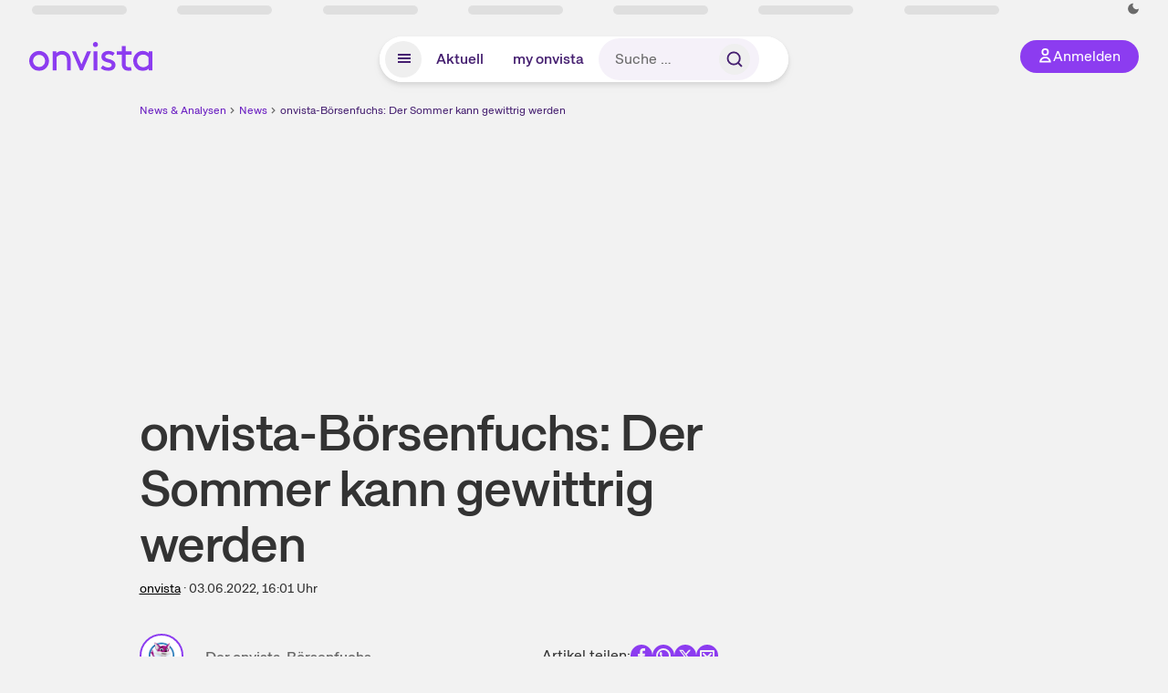

--- FILE ---
content_type: text/html; charset=utf-8
request_url: https://www.onvista.de/news/2022/06-03-onvista-boersenfuchs-der-sommer-kann-gewittrig-werden-19-25995864
body_size: 19607
content:
<!DOCTYPE html><html class="ov-client--web ov-app-onvista" lang="de"><head><meta charSet="utf-8"/><meta name="viewport" content="width=device-width, initial-scale=1, shrink-to-fit=no"/><meta name="theme-color" content="#8C3CF0"/><meta name="apple-mobile-web-app-title" content="onvista"/><meta name="facebook-domain-verification" content="owajq411ziinu38nar98uo7vw2ikfv"/><meta name="apple-itunes-app" content="app-id=1463977185"/><link rel="apple-touch-icon" sizes="180x180" href="/apple-touch-icon.png"/><link rel="manifest" href="/manifest.json"/><link rel="icon" type="image/svg+xml" sizes="any" href="/favicon.svg"/><link rel="icon" type="image/x-icon" href="/favicon.ico"/><link rel="apple-touch-icon" href="/apple-touch-icon.png"/><link rel="icon" type="image/x-icon" href="/favicon.png"/><link rel="apple-touch-icon" sizes="57x57" href="/favicon_57x57.png"/><link rel="apple-touch-icon" sizes="60x60" href="/favicon_60x60.png"/><link rel="apple-touch-icon" sizes="72x72" href="/favicon_72x72.png"/><link rel="apple-touch-icon" sizes="76x76" href="/favicon_76x76.png"/><link rel="apple-touch-icon" sizes="114x114" href="/favicon_114x114.png"/><link rel="apple-touch-icon" sizes="120x120" href="/favicon_120x120.png"/><link rel="apple-touch-icon" sizes="144x144" href="/favicon_144x144.png"/><link rel="apple-touch-icon" sizes="152x152" href="/favicon_152x152.png"/><link rel="apple-touch-icon" sizes="180x180" href="/favicon_180x180.png"/><link rel="icon" type="image/png" sizes="16x16" href="/favicon_16x16.png"/><link rel="icon" type="image/png" sizes="32x32" href="/favicon_32x32.png"/><link rel="icon" type="image/png" sizes="48x48" href="/favicon_48x48.png"/><link rel="icon" type="image/png" sizes="96x96" href="/favicon_96x96.png"/><link rel="icon" type="image/png" sizes="192x192" href="/favicon_192x192.png"/><link rel="canonical" href="https://www.onvista.de/news/2022/06-03-onvista-boersenfuchs-der-sommer-kann-gewittrig-werden-19-25995864"/><title>onvista-Börsenfuchs: Der Sommer kann gewittrig werden • news</title><meta name="twitter:title" content="onvista-Börsenfuchs: Der Sommer kann gewittrig werden • news"/><meta property="og:site_name" content="onvista"/><meta name="description" content="Hallo Leute! Die Welt wir immer komplizierter. Das schafft Erklärnotstand – und neue Begriffe. So wird inzwischen nicht nur vor einer „Rezession“ gewarnt, sondern stattdessen auch vor „Stagnation“ un…"/><meta name="robots" content="index, follow, noarchive, max-snippet:-1, max-image-preview:large, max-video-preview:-1"/><meta name="twitter:card" content="summary_large_image"/><meta name="twitter:description" content="Hallo Leute! Die Welt wir immer komplizierter. Das schafft Erklärnotstand – und neue Begriffe. So wird inzwischen nicht nur vor einer „Rezession“ gewarnt, sondern stattdessen auch vor „Stagnation“ un…"/><meta name="twitter:image" content="https://images.onvista.com/onvista-media/image/upload/c_fill,h_630,w_1200/v1/article/seppvb2hijesqrt1izmi"/><meta property="og:type" content="article"/><meta property="og:url" content="https://www.onvista.de/news/2022/06-03-onvista-boersenfuchs-der-sommer-kann-gewittrig-werden-19-25995864"/><meta property="og:title" content="onvista-Börsenfuchs: Der Sommer kann gewittrig werden"/><meta property="og:description" content="Hallo Leute! Die Welt wir immer komplizierter. Das schafft Erklärnotstand – und neue Begriffe. So wird inzwischen nicht nur vor einer „Rezession“ gewarnt, sondern stattdessen auch vor „Stagnation“ un…"/><meta property="og:image" content="https://images.onvista.com/onvista-media/image/upload/c_fill,h_630,w_1200/v1/article/seppvb2hijesqrt1izmi"/><meta property="og:image:width" content="1200px"/><meta property="og:image:height" content="630px"/><meta name="next-head-count" content="43"/><link rel="preconnect" href="https://api.onvista.de"/><link rel="preconnect" href="https://images.onvista.com"/><link rel="preconnect" href="https://cdn.privacy-mgmt.com"/><link rel="preload" href="/_next/static/css/331c5c20545d5539.css?dpl=dpl_E6in531Nvw6wiahoY8NpdcdBcEhX" as="style"/><link rel="preload" href="/_next/static/css/9f45be9782d1b09c.css?dpl=dpl_E6in531Nvw6wiahoY8NpdcdBcEhX" as="style"/><link rel="stylesheet" href="/_next/static/css/331c5c20545d5539.css?dpl=dpl_E6in531Nvw6wiahoY8NpdcdBcEhX" data-n-g=""/><link rel="stylesheet" href="/_next/static/css/9f45be9782d1b09c.css?dpl=dpl_E6in531Nvw6wiahoY8NpdcdBcEhX" data-n-p=""/><noscript data-n-css=""></noscript><script defer="" noModule="" src="/_next/static/chunks/polyfills-42372ed130431b0a.js?dpl=dpl_E6in531Nvw6wiahoY8NpdcdBcEhX"></script><script defer="" src="/_next/static/chunks/54902-6c71d7c2d810f569.js?dpl=dpl_E6in531Nvw6wiahoY8NpdcdBcEhX"></script><script defer="" src="/_next/static/chunks/37077.3cc01e782e2bbe99.js?dpl=dpl_E6in531Nvw6wiahoY8NpdcdBcEhX"></script><script defer="" src="/_next/static/chunks/3420.43e306fd4e90ea39.js?dpl=dpl_E6in531Nvw6wiahoY8NpdcdBcEhX"></script><script defer="" src="/_next/static/chunks/11117.032b71954c1f2677.js?dpl=dpl_E6in531Nvw6wiahoY8NpdcdBcEhX"></script><script src="/_next/static/chunks/webpack-315c505a5a3e3abb.js?dpl=dpl_E6in531Nvw6wiahoY8NpdcdBcEhX" defer=""></script><script src="/_next/static/chunks/framework-c763dfeb9de21507.js?dpl=dpl_E6in531Nvw6wiahoY8NpdcdBcEhX" defer=""></script><script src="/_next/static/chunks/main-5e43eabd7a3117b7.js?dpl=dpl_E6in531Nvw6wiahoY8NpdcdBcEhX" defer=""></script><script src="/_next/static/chunks/pages/_app-0adc3d2ec9bc71d0.js?dpl=dpl_E6in531Nvw6wiahoY8NpdcdBcEhX" defer=""></script><script src="/_next/static/chunks/52d4c156-cb03cadd9bce42df.js?dpl=dpl_E6in531Nvw6wiahoY8NpdcdBcEhX" defer=""></script><script src="/_next/static/chunks/88d5c5ca-e8d042e7a1921c92.js?dpl=dpl_E6in531Nvw6wiahoY8NpdcdBcEhX" defer=""></script><script src="/_next/static/chunks/64889-4de26393c548f726.js?dpl=dpl_E6in531Nvw6wiahoY8NpdcdBcEhX" defer=""></script><script src="/_next/static/chunks/24004-ace7c99739ea7daa.js?dpl=dpl_E6in531Nvw6wiahoY8NpdcdBcEhX" defer=""></script><script src="/_next/static/chunks/19126-47237d4a11f495f8.js?dpl=dpl_E6in531Nvw6wiahoY8NpdcdBcEhX" defer=""></script><script src="/_next/static/chunks/4666-e7910b8da45a7ddb.js?dpl=dpl_E6in531Nvw6wiahoY8NpdcdBcEhX" defer=""></script><script src="/_next/static/chunks/56117-0271b8c68f74b168.js?dpl=dpl_E6in531Nvw6wiahoY8NpdcdBcEhX" defer=""></script><script src="/_next/static/chunks/61095-4f1eb2425d5a8699.js?dpl=dpl_E6in531Nvw6wiahoY8NpdcdBcEhX" defer=""></script><script src="/_next/static/chunks/6693-932fef92539b52c8.js?dpl=dpl_E6in531Nvw6wiahoY8NpdcdBcEhX" defer=""></script><script src="/_next/static/chunks/23316-93be3037cfeb4ff6.js?dpl=dpl_E6in531Nvw6wiahoY8NpdcdBcEhX" defer=""></script><script src="/_next/static/chunks/34031-5ddc683a1988a141.js?dpl=dpl_E6in531Nvw6wiahoY8NpdcdBcEhX" defer=""></script><script src="/_next/static/chunks/91190-66812c9c746017a4.js?dpl=dpl_E6in531Nvw6wiahoY8NpdcdBcEhX" defer=""></script><script src="/_next/static/chunks/47040-c7358002862f79fa.js?dpl=dpl_E6in531Nvw6wiahoY8NpdcdBcEhX" defer=""></script><script src="/_next/static/chunks/9691-c6d78e3341715130.js?dpl=dpl_E6in531Nvw6wiahoY8NpdcdBcEhX" defer=""></script><script src="/_next/static/chunks/52156-885790709578794e.js?dpl=dpl_E6in531Nvw6wiahoY8NpdcdBcEhX" defer=""></script><script src="/_next/static/chunks/25209-cebf1122f72f381f.js?dpl=dpl_E6in531Nvw6wiahoY8NpdcdBcEhX" defer=""></script><script src="/_next/static/chunks/96857-967bd3d4df88df43.js?dpl=dpl_E6in531Nvw6wiahoY8NpdcdBcEhX" defer=""></script><script src="/_next/static/chunks/67830-877659703561f1e3.js?dpl=dpl_E6in531Nvw6wiahoY8NpdcdBcEhX" defer=""></script><script src="/_next/static/chunks/82584-79862d1629d92297.js?dpl=dpl_E6in531Nvw6wiahoY8NpdcdBcEhX" defer=""></script><script src="/_next/static/chunks/pages/news/%5B...alias%5D-92e45c8e153f9ced.js?dpl=dpl_E6in531Nvw6wiahoY8NpdcdBcEhX" defer=""></script><script src="/_next/static/HeX6GGTqqaChS5cCEcSer/_buildManifest.js?dpl=dpl_E6in531Nvw6wiahoY8NpdcdBcEhX" defer=""></script><script src="/_next/static/HeX6GGTqqaChS5cCEcSer/_ssgManifest.js?dpl=dpl_E6in531Nvw6wiahoY8NpdcdBcEhX" defer=""></script></head><body><link rel="preload" as="image" href="/rebrand/logo/onvista-logo.svg"/><link rel="preload" as="image" href="/rebrand/logo/onvista-logo-dark.svg"/><link rel="preload" as="image" href="/rebrand/badges/badge-play-store.svg"/><link rel="preload" as="image" href="/rebrand/badges/badge-app-store.svg"/><div id="__next"><a href="#main-content" class="sr-only rounded bg-neutral-1 !px-4 !py-2 text-xl text-neutral-9 shadow focus:not-sr-only focus:absolute focus:left-2 focus:top-2 focus:z-[51]" tabindex="0">Zum Hauptinhalt springen</a><div class="relative z-50 hidden min-h-5 py-[2px] lg:block"><div class="ov-top-assets-bar mx-auto my-0 max-w-screen-2xl px-[30px] py-0" role="region" aria-label="Top-Werte"><div class="m-0 flex"><div class="max-w-full flex-1 basis-full p-0"><div class="flex flex-initial items-stretch justify-between text-sm [flex-flow:row]"><span class="bg-neutral-4 ov-top-assets-bar__skeleton mt-1"></span><span class="bg-neutral-4 ov-top-assets-bar__skeleton mt-1"></span><span class="bg-neutral-4 ov-top-assets-bar__skeleton mt-1"></span><span class="bg-neutral-4 ov-top-assets-bar__skeleton mt-1"></span><span class="bg-neutral-4 ov-top-assets-bar__skeleton mt-1"></span><span class="bg-neutral-4 ov-top-assets-bar__skeleton mt-1 lg:max-xl:!hidden"></span><span class="bg-neutral-4 ov-top-assets-bar__skeleton mt-1"></span><div class="flex min-w-[6.5625rem] flex-initial items-stretch justify-end [flex-flow:row]"></div></div></div></div></div></div><header class="ov-header-container w-full max-w-[100vw]"><section class="mx-auto xl:max-w-screen-2xl"><nav class="outer-spacing--small outer-spacing--none-left-sm outer-spacing--none-right-sm"><div class="my-6 !grid grid-cols-[15%_auto_15%] items-center gap-4 max-md:mx-auto max-md:w-80 md:mx-8"><div class="order-1 lg:hidden"></div><div class="order-2 flex justify-center lg:justify-start"><a href="/"><img src="/rebrand/logo/onvista-logo.svg" alt="onvista" width="135" height="36"/></a></div><div class="order-3 flex justify-end max-md:mr-1 lg:order-4 print:hidden"><button class="inline-flex items-center justify-center gap-1 m-0 max-md:size-10 md:h-9 md:p-3 lg:px-5 rounded-3xl text-center text-lg transition-colors text-neutral-1 bg-primary hover:bg-primary-reference outline-0 cursor-pointer"><span class="inline-block -mt-1 size-4"><svg class="" viewBox="0 0 16 16" xmlns="http://www.w3.org/2000/svg"><path d="M9.663 4a2.235 2.235 0 10-4.47 0 2.235 2.235 0 004.47 0zm1.766 0a4 4 0 11-8 0 4 4 0 018 0z" fill="currentColor"></path><path fill-rule="evenodd" clip-rule="evenodd" d="M7.429 9.143c3.461 0 5.888 2.365 6.188 5.303l.055.53.042.42H1.143l.042-.42.055-.53c.3-2.938 2.727-5.303 6.189-5.303zm0 1.735c-2.04 0-3.566 1.146-4.122 2.782h8.243c-.556-1.636-2.082-2.782-4.121-2.782z" fill="currentColor"></path></svg></span><div class="max-md:hidden">Anmelden</div></button></div><div class="relative order-4 flex justify-center max-lg:col-span-3 lg:order-3 print:hidden"><div class="fixed top-18 lg:top-10 inset-x-0 h-[50px] z-[59] flex mx-auto w-fit rounded-full bg-neutral-1 drop-shadow-md transition-transform duration-300 translate-y-0"><div class="flex min-w-80 grow items-center justify-between gap-2 rounded-full bg-neutral-1 px-[.4rem] lg:min-w-[28rem]"><button title="Menü anzeigen" aria-expanded="false" aria-controls="onvista-navigation-dialog" class="px-[10px] py-2 text-center text-lg no-underline !text-primary-reference font-medium rounded-full cursor-pointer hover:text-primary-highlight hover:bg-primary-detail [&amp;_*]:pointer-events-none focus:bg-primary-detail size-10"><span class="inline-block inline-block size-[22px] mt-[2px]"><svg class="" width="18" height="18" fill="none" xmlns="http://www.w3.org/2000/svg"><path d="M2 4h14v2H2V4zM2 8h14v2H2V8zM16 12H2v2h14v-2z" fill="currentColor"></path></svg></span></button><a title="Alle News anzeigen" aria-current="false" aria-controls="onvista-navigation-dialog" class="min-w-[48px] px-4 py-2 text-center text-lg no-underline !text-primary-reference font-medium rounded-full cursor-pointer hover:text-primary-highlight hover:bg-primary-detail [&amp;_*]:pointer-events-none focus:bg-primary-detail" href="/">Aktuell</a><a title="Das bewährte my onvista" aria-current="false" aria-controls="onvista-navigation-dialog" class="min-w-[48px] px-4 py-2 text-center text-lg no-underline !text-primary-reference font-medium rounded-full cursor-pointer hover:text-primary-highlight hover:bg-primary-detail [&amp;_*]:pointer-events-none focus:bg-primary-detail" href="https://my.onvista.de/">my onvista</a><button class="flex size-10 items-center justify-center rounded-full px-1 py-3 text-sm text-primary-reference hover:bg-primary-detail hover:text-primary-highlight md:hidden" title="Suche"><span class="inline-block size-[22px]"><svg class="" viewBox="0 0 18 18" fill="none" xmlns="http://www.w3.org/2000/svg"><path d="M15 15l-2.905-2.905m0 0a5.438 5.438 0 10-7.69-7.69 5.438 5.438 0 007.69 7.69z" stroke="currentColor" stroke-width="1.5" stroke-linecap="square"></path></svg></span></button><form class="relative group max-md:w-full lg:grow max-md:hidden"><div class="group flex grow flex-col"><div tabindex="-1" class="pointer-events-auto relative flex grow rounded-3xl border-2 border-solid border-transparent bg-primary-detail px-2 text-neutral-7 focus-within:border-primary-focus focus-within:outline-primary-focus hover:border-primary-focus hover:!outline-none active:border-primary-focus valid:border-positive-2 valid:text-positive-1 group-data-[valid=true]:border-positive-2 group-data-[valid=true]:bg-neutral-3 group-data-[valid=true]:[&amp;_input]:text-positive-1 invalid:border-negative-3 invalid:text-negative-1 group-data-[valid=false]:border-negative-3 group-data-[valid=false]:bg-neutral-3 group-data-[valid=false]:[&amp;_input]:text-negative-1 group-data-[disabled=true]:-neutral-3 group-data-[disabled=true]:border-transparent group-data-[disabled=true]:bg-neutral-3 pr-0 [&amp;_input]:!bodycopy-medium [&amp;_input]:!py-0 [&amp;_span]:py-[.4rem] [&amp;_button]:!size-[34px] w-44 pl-4"><input type="text" class="bodycopy-large w-full appearance-none border-none bg-transparent py-2 text-primary-reference placeholder:text-neutral-7 autofill:!bg-neutral-1 focus:outline-none disabled:!text-neutral-6 disabled:placeholder:text-neutral-6" placeholder="Suche …" value=""/><div role="suffix" aria-label="Suffix" class="flex items-center text-neutral-8 px-2 py-1 has-[button]:py-0 has-[button]:pl-1 has-[button]:pr-0 [&amp;_button]:size-[40px] [&amp;_button]:rounded-3xl [&amp;_button]:flex [&amp;_button]:items-center [&amp;_button]:justify-center hover:[&amp;_button]:bg-primary-feature [&amp;_span]:size-[22px] [&amp;_svg]:size-[22px] [&amp;_svg]:text-primary-reference"><button type="submit" title="Suchen" class="flex items-center justify-center"><span class="icon icon--SvgSearch icon--size-16 inline-block flex items-center justify-center"><svg class="icon__svg" viewBox="0 0 18 18" fill="none" xmlns="http://www.w3.org/2000/svg"><path d="M15 15l-2.905-2.905m0 0a5.438 5.438 0 10-7.69-7.69 5.438 5.438 0 007.69 7.69z" stroke="currentColor" stroke-width="1.5" stroke-linecap="square"></path></svg></span></button></div></div></div></form></div></div></div></div><div id="onvista-navigation-dialog" aria-label="" class="hidden fixed left-[50vw] translate-x-[-50%] top-36 lg:top-24 z-[60] h-full max-h-[calc(100vh-13rem)] lg:max-h-[calc(100vh-8rem)] w-auto max-lg:w-full lg:w-[1080px] max-w-[calc(100vw-1rem)] overflow-y-auto my-0 p-2 lg:mt-2 lg:h-fit rounded-2xl shadow-2xl bg-neutral-1 text-primary"><div class="md:p-1"></div></div></nav></section></header><div class="ov-announcement-container"></div><div class="ov-content"><div class="grid-container grid-container--limited-md" id="main-content" role="main"><section class="grid--center ov-page-section grid"><div class="col col-12"><div class="col__content col__content--no-padding-vertical"><script type="application/ld+json">{"@context":"https://schema.org","@type":"BreadcrumbList","itemListElement":[{"@type":"ListItem","position":1,"name":"News & Analysen","item":"https://www.onvista.de/news"},{"@type":"ListItem","position":2,"name":"News","item":"https://www.onvista.de/news"},{"@type":"ListItem","position":3,"name":"onvista-Börsenfuchs: Der Sommer kann gewittrig werden","item":"https://www.onvista.de/news/2022/06-03-onvista-boersenfuchs-der-sommer-kann-gewittrig-werden-19-25995864"}]}</script><ul class="flex text-sm print:!hidden print:!float-none"><li class="flex items-baseline whitespace-nowrap"><a class="link link--primary pointer-events-auto text-sm !text-primary-highlight hover:!text-primary" target="_self" href="/news">News &amp; Analysen</a></li><li class="flex items-baseline whitespace-nowrap"><span class="icon icon--SvgChervonRightExtraSmall icon--size-12 inline-block text-neutral-7 mx-0.5 size-[10px] relative top-[1px]"><svg class="icon__svg" viewBox="0 0 12 12" fill="none" xmlns="http://www.w3.org/2000/svg"><path d="M8.121 6.06l-4.06 4.061L3 9.061l3-3-3-3L4.06 2l4.061 4.06z" fill="currentColor"></path></svg></span><a class="link link--primary pointer-events-auto text-sm !text-primary-highlight hover:!text-primary" target="_self" href="/news">News</a></li><li class="flex items-baseline truncate"><span class="icon icon--SvgChervonRightExtraSmall icon--size-12 inline-block text-neutral-7 mx-0.5 size-[10px] relative top-[1px]"><svg class="icon__svg" viewBox="0 0 12 12" fill="none" xmlns="http://www.w3.org/2000/svg"><path d="M8.121 6.06l-4.06 4.061L3 9.061l3-3-3-3L4.06 2l4.061 4.06z" fill="currentColor"></path></svg></span><a class="link link--primary pointer-events-auto text-sm !text-primary-reference hover:!text-primary-highlight" target="_self" href="/news/2022/06-03-onvista-boersenfuchs-der-sommer-kann-gewittrig-werden-19-25995864">onvista-Börsenfuchs: Der Sommer kann gewittrig werden</a></li></ul></div></div><div class="flex w-full flex-col items-center pb-4 print:hidden"><div class="flex flex-col items-center min-w-[280px] lg:min-w-[480px] min-h-[274px]"><div class="m-auto block w-full pb-1 text-right text-sm text-neutral-8 opacity-0"><a class="link link--primary pointer-events-auto link--underline text-sm !leading-none flex justify-end mb-1" target="_blank" href="/info/premium/pur?itm_campaign=premium&amp;itm_content=billboard&amp;itm_medium=link_adsfree&amp;itm_source=website"><span class="icon icon--SvgOvPremiumStar24 icon--size-16 inline-block mr-1 !text-primary"><svg class="icon__svg" viewBox="0 0 24 24" xmlns="http://www.w3.org/2000/svg"><path fill="currentColor" fill-rule="evenodd" d="M12 0c6.627 0 12 5.373 12 12s-5.373 12-12 12S0 18.627 0 12 5.373 0 12 0zm.681 3.436a.75.75 0 00-1.305-.102l-.057.102L9.24 7.94l-4.846.693A.75.75 0 003.9 9.825l.07.08 3.488 3.488-.701 5.258a.75.75 0 001.03.792l.09-.045L12 16.993l4.122 2.405a.75.75 0 001.128-.646l-.007-.101-.7-5.258 3.487-3.488a.75.75 0 00-.32-1.25l-.104-.022-4.846-.693-2.079-4.504z"></path></svg></span>W​e​r​b​u​n​g ausblenden</a><div data-orientation="hor" class="[&amp;_iframe:first-of-type]:m-auto"></div></div></div></div><article class="grid ov-article Article_ov-article__9MUfa"><script type="application/ld+json">{"@context":"https://schema.org","@type":"NewsArticle","headline":"onvista-Börsenfuchs: Der Sommer kann gewittrig werden","datePublished":"2022-06-03T14:01:31.547+00:00","dateModified":"2022-06-03T14:01:31.547+00:00","articleSection":"Finance","description":"Hallo Leute! Die Welt wir immer komplizierter. Das schafft Erklärnotstand – und neue Begriffe. So wird inzwischen nicht nur vor einer „Rezession“ gewarnt, sondern stattdessen auch vor „Stagnation“ und „Slowflation“. Die Inflation beherrscht die Disk…","articleBody":"Hallo Leute! Die Welt wir immer komplizierter. Das schafft Erklärnotstand – und neue Begriffe. So wird inzwischen nicht nur vor einer „Rezession“ gewarnt, sondern stattdessen auch vor „Stagnation“ und „Slowflation“. Die Inflation beherrscht die Diskussionen der breiten Bevölkerung. Kein Wunder angesichts des Geldwertschwunds an Tankstellen und in den Supermärkten. Und trotzdem werde ich den Eindruck nicht los, als würden wir uns inzwischen zu schnell an das größte Problem gewöhnen – den Krieg in der Ukraine. Ein schrecklicher (und folgenschwerer) militärischer Konflikt auf europäischem Boden. Gar nicht so weit weg von uns.\nAuch die Börse gewöhnt sich an den Krieg und seine schlimmen Konsequenzen weltweit. Dies sei dick unterstrichen, weil Ihr Euch an diese Gewöhnung nicht gewöhnen solltet, meine Freunde! Bleibt wachsam, nicht allein wegen der Inflation und der Energieprobleme. Ich behaupte: Die Börsen-Profis haben mehr Angst vor dem Krieg, seiner Dauer und seinen Folgen als an den Aktienmärkten zum Ausdruck kommt. Die Stimmung ist schlechter – zumindest besorgter – als die Kursentwicklung. Das kann sich ändern. Kann.\nBezeichnend ist in meinen Augen die auffallende Zahl von skeptischen Betrachtungen zum Wochenende. Denn die meisten Veröffentlichungen von Banken, Fonds und anderen Vermögensverwaltern haben ampeltechnisch gesehen eine gelbe bis rote Färbung (hier ein paar Beispiele): USA – Was stoppt die Inflation? Mit Blick auf Deutschland: Inflation, interest rates and war. A devastating cocktail. Die gefährliche Fokussierung auf das Rauschen der Märkte. Hat die EZB den Mut, schon jetzt das Richtige zu tun?\nAn den Finanzmärkten hat es in diesem Jahr massive Bewegungen gegeben. Die Suche nach der neuen Normalität ist damit freilich längst noch nicht abgeschlossen. Ich teile den vorsichtigen Ausblick der DekaBank: Jede neue Veröffentlichung von Konjunktur- und Inflationsdaten kann die Märkte zwischen Rezessions- oder Inflationssorgen die Seiten wechseln lassen oder sogar die Tristesse eines Stagflationsszenarios aufkommen lassen. Mithin wird nach wie vor nach den angemessenen Bewertungen bei den Vermögenspreisen gesucht. Zweifellos haben die Kursrückgänge an den Aktienbörsen dazu beigetraten, dass sich die Kurs-Gewinn-Verhältnisse spürbar verringert haben. Vor allem aus den Kursen von Technologiewerten – und übrigens auch von Krypto-Anlagen – ist einige Luft entwichen. Die Aktienmärkte sind nunmehr moderat bewertet, und an den Rentenmärkten kann man mit einem positiven Kupon rechnen. Doch bevor sich neue belastbare Trends an den Finanzmärkten ausbilden, ist über den Sommer mit geo- und geldpolitischen Unwägbarkeiten und daher auch mit erheblichen Marktschwankungen zu rechnen.\nDeshalb: Lasst Euch nicht überraschen, Leute! Dieser Sommer kann gewittrig werden.","mainEntityOfPage":{"@type":"WebPage","@id":"https://www.onvista.de/news/2022/06-03-onvista-boersenfuchs-der-sommer-kann-gewittrig-werden-19-25995864"},"image":{"@type":"NewsPhoto","url":"https://images.onvista.com/onvista-media/image/upload/w_400/v1/article/seppvb2hijesqrt1izmi","width":250,"height":188},"author":{"@type":"Person","name":"Der onvista-Börsenfuchs","jobTitle":"","url":"https://www.onvista.de/news/autoren/der-onvista-boersenfuchs-41095278","image":{"@type":"imageObject","url":"https://images.onvista.com/onvista-media/image/upload/w_400/v1/article/w0kfvbixe7d8t2vfe7rb","width":664,"height":720}},"publisher":{"@type":"Organization","name":"onvista","url":"https://www.onvista.de","logo":{"@type":"imageObject","url":"https://images.onvista.com/onvista-media/image/upload/s--plJbZvcj--/w_400/v1/ov/umwft5kcunw69jfvtslb.jpg","height":400,"width":400}}}</script><header class="col col--sm-4 col--md-8 col--lg-9 col--xl-9"><div class="col__content col__content--no-padding-vertical"><div class="mb-2"></div><h1 class="block text-[2.5rem] lg:text-[3.5rem] leading-[110%] font-medium tracking-tight mb-2" id="onvistaboersenfuchs-der-sommer-kann-gewittrig-werden">onvista-Börsenfuchs: Der Sommer kann gewittrig werden</h1><div class="mb-6 text-md"><a class="link link--unstyled pointer-events-auto link--underline" target="_self" href="/news/finder?idPublisher=19">onvista</a> · <time dateTime="2022-06-03T14:01:31.547+00:00" class="text-neutral-8" title="03.06.2022, 16:01">03.06.2022, 16:01<!-- --> </time> Uhr</div></div></header><div class="col col--sm-4 col--md-8 col--lg-8 col--xl-8"><div class="col__content col__content--no-padding-vertical flex gap-x-4 gap-y-8 justify-between max-md:flex-col"><div class="flex gap-x-12 gap-y-4 max-md:flex-col md:flex-wrap"><div class="flex items-center"><a class="link link--primary pointer-events-auto text-lg !text-neutral-7" target="_self" title="Der onvista-Börsenfuchs" href="/news/autoren/der-onvista-boersenfuchs-41095278"><div class="max-md:mr-3 mr-6"><div class="bg-cover bg-center border-2 border-primary rounded-full size-12" style="background-image:url(&quot;https://images.onvista.com/onvista-media/image/upload/w_400/v1/article/w0kfvbixe7d8t2vfe7rb&quot;)"></div></div></a><div><h4 class="block lg:text-[1.5rem] font-medium mb-0 !leading-1 text-lg"><a class="link link--primary pointer-events-auto text-lg !text-neutral-7" target="_self" href="/news/autoren/der-onvista-boersenfuchs-41095278">Der onvista-Börsenfuchs</a></h4></div></div></div><div class="flex justify-center gap-6 whitespace-nowrap md:mt-3"><div>Artikel teilen:</div><a href="https://www.facebook.com/sharer.php?u=https%3A%2F%2Fwww.onvista.de%2Fnews%2F2022%2F06-03-onvista-boersenfuchs-der-sommer-kann-gewittrig-werden-19-25995864%3Futm_source%3Dov%26utm_medium%3Dweb%26utm_campaign%3Dshare" title="Facebook" target="_blank" class="!text-primary hover:!text-primary-highlight hover:scale-105 transition-transform"><span class="icon icon--SvgCdSocialFacebook24Rund icon--size-24 inline-block"><svg class="icon__svg" height="24" width="24" xmlns="http://www.w3.org/2000/svg"><path d="M12 0c6.627 0 12 5.373 12 12s-5.373 12-12 12S0 18.627 0 12 5.373 0 12 0zm1.887 4.009a3.185 3.185 0 00-.388-.005l-.192.015c-.7.076-1.362.383-1.886.88l-.139.141a3.496 3.496 0 00-.929 2.53l.014.201v2.117H8v2.822h2.358V20h2.83v-7.318h2.368l.353-2.822h-2.72V8.044c0-.78.205-1.328 1.204-1.379l.156-.004H16v-2.54a18.706 18.706 0 00-2.113-.112z" fill="currentColor" fill-rule="evenodd"></path></svg></span></a><a href="https://api.whatsapp.com/send?text=https%3A%2F%2Fwww.onvista.de%2Fnews%2F2022%2F06-03-onvista-boersenfuchs-der-sommer-kann-gewittrig-werden-19-25995864%3Futm_source%3Dov%26utm_medium%3Dweb%26utm_campaign%3Dshare" title="WhatsApp" target="_blank" class="!text-primary hover:!text-primary-highlight hover:scale-105 transition-transform"><span class="icon icon--SvgCdSocialWhatsapp24Rund icon--size-24 inline-block"><svg class="icon__svg" height="24" width="24" xmlns="http://www.w3.org/2000/svg"><path d="M12 0c6.627 0 12 5.373 12 12s-5.373 12-12 12S0 18.627 0 12 5.373 0 12 0zm.035 4c-4.385 0-7.957 3.554-7.96 7.921 0 1.278.307 2.528.895 3.655l.168.304-.67 2.433-.024.114a1 1 0 001.112 1.144l.129-.025 2.545-.663.294.15c.98.477 2.05.753 3.148.806l.366.009.248-.004c4.274-.13 7.712-3.633 7.714-7.92a7.841 7.841 0 00-2.109-5.373l-.22-.228.01-.026-.232-.215A8.085 8.085 0 0012.035 4zm-.029 1.998c1.604 0 3.108.627 4.239 1.763a5.945 5.945 0 011.756 4.236 6.007 6.007 0 01-5.772 5.984l-.237.004-.291-.007a6.038 6.038 0 01-2.761-.829.601.601 0 00-.367-.082l-.095.016-.909.238-.096.018a.662.662 0 01-.73-.72l.021-.113.233-.845.018-.1a.605.605 0 00-.013-.201l-.032-.096-.048-.09-.156-.264a5.998 5.998 0 01-.759-2.922c0-3.3 2.69-5.99 6-5.99zM9.215 8a.718.718 0 00-.525.257l-.141.166c-.223.275-.549.77-.549 1.6 0 .612.244 1.213.465 1.634l.127.23.11.18.324.489.142.2.173.235.099.127.22.27c.586.7 1.446 1.544 2.503 2.037.135.061.26.116.379.164l.33.132.413.153c.471.162.9.14 1.24.087.376-.067 1.163-.517 1.328-1.019.168-.505.168-.923.119-1.018-.05-.098-.178-.15-.376-.246l-.008.053-.6-.318-.577-.296a3.02 3.02 0 00-.166-.078c-.18-.07-.312-.106-.443.109l-.059.09-.164.227-.186.243-.214.269c-.115.14-.229.15-.424.056l-.331-.162-.198-.106a5.067 5.067 0 01-1.053-.795 5.955 5.955 0 01-.89-1.126l-.124-.208-.08-.145c-.087-.16-.05-.266.014-.355l.166-.195.203-.262a1.19 1.19 0 00.108-.173l.088-.181c.051-.12.04-.22.009-.31l-.1-.247-.534-1.394c-.114-.302-.232-.357-.335-.364l-.108.001C9.477 8 9.346 8 9.215 8z" fill="curentColor"></path></svg></span></a><a href="https://www.x.com/intent/post?text=onvista-B%C3%B6rsenfuchs%3A%20Der%20Sommer%20kann%20gewittrig%20werden&amp;url=https%3A%2F%2Fwww.onvista.de%2Fnews%2F2022%2F06-03-onvista-boersenfuchs-der-sommer-kann-gewittrig-werden-19-25995864%3Futm_source%3Dov%26utm_medium%3Dweb%26utm_campaign%3Dshare" title="X" id="X" target="_blank" class="!text-primary hover:!text-primary-highlight hover:scale-105 transition-transform"><span class="icon icon--SvgCdSocialX24Rund icon--size-24 inline-block"><svg class="icon__svg" height="24" width="24" xmlns="http://www.w3.org/2000/svg"><path d="M12 0c6.627 0 12 5.373 12 12s-5.373 12-12 12S0 18.627 0 12 5.373 0 12 0zM9.474 5.781H5.12l5.202 6.803-4.93 5.635h2.111l3.805-4.348 3.326 4.348h4.246l-5.423-7.17 4.61-5.268h-2.11L12.48 9.756zm-.635 1.197l7.546 9.978h-1.169L7.584 6.978z" fill-rule="evenodd" fill="currentColor"></path></svg></span></a><a href="mailto:?subject=Ich%20finde diesen Artikel bei onvista interessant&amp;body=https%3A%2F%2Fwww.onvista.de%2Fnews%2F2022%2F06-03-onvista-boersenfuchs-der-sommer-kann-gewittrig-werden-19-25995864%3Futm_source%3Dov%26utm_medium%3Dweb%26utm_campaign%3Dshare" title="E-Mail" target="_blank" class="!text-primary hover:!text-primary-highlight hover:scale-105 transition-transform"><span class="icon icon--SvgOvShareEmailDm24 icon--size-24 inline-block"><svg class="icon__svg" xmlns="http://www.w3.org/2000/svg" height="24" width="24"><path d="M12 0c6.627 0 12 5.373 12 12s-5.373 12-12 12S0 18.627 0 12C0 5.475 5.209.166 11.695.004zm7 6H5a1 1 0 00-1 1v10a1 1 0 001 1h14a1 1 0 001-1V7a1 1 0 00-1-1zm-1 2v8H6V8zM8.707 9.293a1 1 0 10-1.414 1.414l4 4a1 1 0 001.414 0l4-4a1 1 0 10-1.414-1.414L12 12.586z" fill="currentColor" fill-rule="evenodd"></path></svg></span></a></div></div></div><div class="col col--sm-4 col--md-8 col--lg-8 col--xl-8"><div class="col__content col__content--no-padding-vertical"><div class="!mb-8"><div class="ov-cloudinary-image"><img sizes="(max-width: 767px) 100vw, (max-width: 1023px) 744px, 658px" srcSet="https://images.onvista.com/onvista-media/image/upload/ar_1.33,c_fill,dpr_2.0,g_center,h_361,w_480/v1/article/seppvb2hijesqrt1izmi.webp 960w, https://images.onvista.com/onvista-media/image/upload/ar_1.33,c_fill,dpr_2.0,g_center,h_495,w_658/v1/article/seppvb2hijesqrt1izmi.webp 1316w, https://images.onvista.com/onvista-media/image/upload/ar_1.33,c_fill,dpr_2.0,g_center,h_559,w_744/v1/article/seppvb2hijesqrt1izmi.webp 1488w" src="https://images.onvista.com/onvista-media/image/upload/ar_1.33,c_fill,dpr_2.0,g_center,h_241,w_320/v1/article/seppvb2hijesqrt1izmi.webp" loading="lazy" height="241" width="320" style="width:250px;height:auto"/></div><div class="subline text-sm">Quelle: <!-- -->onvista</div></div><div class=""><p class="bodycopy-large !mb-8 [&amp;&gt;strong]:font-medium Styles_ov-content-item-list__item__aI2Zi">Hallo Leute! Die Welt wir immer komplizierter. Das schafft Erklärnotstand – und neue Begriffe. So wird inzwischen nicht nur vor einer „Rezession“ gewarnt, sondern stattdessen auch vor „Stagnation“ und „Slowflation“. Die Inflation beherrscht die Diskussionen der breiten Bevölkerung. Kein Wunder angesichts des Geldwertschwunds an Tankstellen und in den Supermärkten. Und trotzdem werde ich den Eindruck nicht los, als würden wir uns inzwischen zu schnell an das größte Problem gewöhnen – den Krieg in der Ukraine. Ein schrecklicher (und folgenschwerer) militärischer Konflikt auf europäischem Boden. Gar nicht so weit weg von uns.</p><p class="bodycopy-large !mb-8 [&amp;&gt;strong]:font-medium Styles_ov-content-item-list__item__aI2Zi">Auch die Börse gewöhnt sich an den Krieg und seine schlimmen Konsequenzen weltweit. Dies sei dick unterstrichen, weil Ihr Euch an diese Gewöhnung nicht gewöhnen solltet, meine Freunde! Bleibt wachsam, nicht allein wegen der Inflation und der Energieprobleme. Ich behaupte: Die Börsen-Profis haben mehr Angst vor dem Krieg, seiner Dauer und seinen Folgen als an den Aktienmärkten zum Ausdruck kommt. Die Stimmung ist schlechter – zumindest besorgter – als die Kursentwicklung. Das kann sich ändern. Kann.</p><p class="bodycopy-large !mb-8 [&amp;&gt;strong]:font-medium Styles_ov-content-item-list__item__aI2Zi">Bezeichnend ist in meinen Augen die auffallende Zahl von skeptischen Betrachtungen zum Wochenende. Denn die meisten Veröffentlichungen von Banken, Fonds und anderen Vermögensverwaltern haben ampeltechnisch gesehen eine gelbe bis rote Färbung (hier ein paar Beispiele): USA – Was stoppt die Inflation? Mit Blick auf Deutschland: Inflation, interest rates and war. A devastating cocktail. Die gefährliche Fokussierung auf das Rauschen der Märkte. Hat die EZB den Mut, schon jetzt das Richtige zu tun?</p><p class="bodycopy-large !mb-8 [&amp;&gt;strong]:font-medium Styles_ov-content-item-list__item__aI2Zi">An den Finanzmärkten hat es in diesem Jahr massive Bewegungen gegeben. Die Suche nach der neuen Normalität ist damit freilich längst noch nicht abgeschlossen. Ich teile den vorsichtigen Ausblick der DekaBank: Jede neue Veröffentlichung von Konjunktur- und Inflationsdaten kann die Märkte zwischen Rezessions- oder Inflationssorgen die Seiten wechseln lassen oder sogar die Tristesse eines Stagflationsszenarios aufkommen lassen. Mithin wird nach wie vor nach den angemessenen Bewertungen bei den Vermögenspreisen gesucht. Zweifellos haben die Kursrückgänge an den Aktienbörsen dazu beigetraten, dass sich die Kurs-Gewinn-Verhältnisse spürbar verringert haben. Vor allem aus den Kursen von Technologiewerten – und übrigens auch von Krypto-Anlagen – ist einige Luft entwichen. Die Aktienmärkte sind nunmehr moderat bewertet, und an den Rentenmärkten kann man mit einem positiven Kupon rechnen. Doch bevor sich neue belastbare Trends an den Finanzmärkten ausbilden, ist über den Sommer mit geo- und geldpolitischen Unwägbarkeiten und daher auch mit erheblichen Marktschwankungen zu rechnen.</p><p class="bodycopy-large !mb-8 [&amp;&gt;strong]:font-medium Styles_ov-content-item-list__item__aI2Zi">Deshalb: Lasst Euch nicht überraschen, Leute! Dieser Sommer kann gewittrig werden.</p></div><div class="mt-16"><h3 class="block text-[2rem] lg:text-[2.75rem] leading-[120%] font-medium tracking-tight mb-4" id="das-koennte-dich-auch-interessieren">Das könnte dich auch interessieren</h3><div></div><div><div class="bg-neutral-2 p-0 shadow-md rounded-2xl border-1 border-neutral-4 mb-4"><div class="p-3 flex justify-between"><div class="grow max-w-[calc(100% - 132px)]"><div class="text-sm text-neutral-7">Dax Tagesrückblick 13.11.2025</div><a class="link link--secondary pointer-events-auto text-lg" target="_self" href="/news/2025/11-13-jubel-um-shutdown-ende-verpufft-dax-schlittert-deutlich-abwaerts-41121301-19-26449936"><strong class="block text-[1.125rem] lg:text-[1.25rem] leading-[120%] font-medium mb-0 !leading-1 hyphens-auto text-wrap md:hyphens-manual"> <!-- -->Jubel um Shutdown-Ende verpufft: Dax schlittert deutlich abwärts</strong></a><small class="text-sm text-neutral-7"><span class="">gestern<!-- -->, 17:50 Uhr</span> · <!-- -->onvista</small></div><div class="ml-2"><a class="link link--primary pointer-events-auto text-lg block" target="_self" href="/news/2025/11-13-jubel-um-shutdown-ende-verpufft-dax-schlittert-deutlich-abwaerts-41121301-19-26449936"><div class="ov-cloudinary-image"><img src="https://images.onvista.com/onvista-media/image/upload/ar_6:5,c_fill,dpr_2.0,h_100,w_120/v1/article/ra7otvqi0elyznrduksp.webp" loading="lazy" class="rounded-lg" alt="Jubel um Shutdown-Ende verpufft: Dax schlittert deutlich abwärts" height="100" width="120" style="max-width:120px;width:auto"/></div></a></div></div></div></div><div><div class="bg-neutral-2 p-0 shadow-md rounded-2xl border-1 border-neutral-4 mb-4"><div class="p-3 flex justify-between"><div class="grow max-w-[calc(100% - 132px)]"><div class="text-sm text-neutral-7"><span class="inline-block mr-1 align-middle" title="Plus"><svg class="" fill="none" height="15" width="43" xmlns="http://www.w3.org/2000/svg"><rect fill="#9747FF" height="15" rx="3" width="43"></rect><g fill="#fff"><path clip-rule="evenodd" d="M9 2.5a5 5 0 110 10 5 5 0 010-10zm.284 1.432a.313.313 0 00-.544-.043l-.024.043-.866 1.876-2.02.289a.313.313 0 00-.205.497l.029.033 1.453 1.454-.292 2.19a.313.313 0 00.43.33l.037-.019L9 9.581l1.717 1.001a.313.313 0 00.47-.269l-.002-.042-.292-2.19 1.453-1.454a.313.313 0 00-.133-.52l-.044-.01-2.019-.289z" fill-rule="evenodd"></path><path d="M19.815 8.185V11h-.805V4h2.645c.393 0 .743.048 1.05.145.307.093.565.23.775.41.213.18.375.4.485.66s.165.553.165.88-.055.62-.165.88c-.11.257-.272.475-.485.655-.21.18-.468.318-.775.415-.307.093-.657.14-1.05.14zm0-3.425v2.67h1.815c.543 0 .957-.11 1.24-.33.283-.223.425-.558.425-1.005s-.142-.78-.425-1c-.283-.223-.697-.335-1.24-.335zm6.45 6.24h-.75V3.8h.75zm5.996-1.975c0 .35-.059.655-.175.915a1.845 1.845 0 01-1.16 1.03c-.26.083-.532.125-.815.125-.287 0-.56-.042-.82-.125s-.489-.21-.685-.38a1.877 1.877 0 01-.47-.65 2.22 2.22 0 01-.175-.915v-2.76h.745v2.69c0 .247.035.46.105.64s.166.33.29.45c.126.117.275.205.445.265.173.057.361.085.565.085.203 0 .39-.028.56-.085.17-.06.316-.148.44-.265.126-.12.225-.27.295-.45s.105-.393.105-.64v-2.69h.75zm4.872-1.755a2.762 2.762 0 00-.65-.3 3.119 3.119 0 00-.43-.105 2.737 2.737 0 00-.47-.04c-.17 0-.323.018-.46.055a1.183 1.183 0 00-.355.145.689.689 0 00-.225.235.614.614 0 00-.08.31c0 .2.082.352.245.455.167.103.407.173.72.21l.56.07c.504.067.894.207 1.17.42.28.213.42.513.42.9 0 .227-.05.43-.15.61-.096.18-.235.333-.415.46s-.398.225-.655.295c-.256.067-.545.1-.865.1-.153 0-.315-.01-.485-.03a3.62 3.62 0 01-.51-.1 3.715 3.715 0 01-.505-.19 2.57 2.57 0 01-.475-.285l.345-.56c.09.07.189.137.295.2.107.06.227.115.36.165.134.047.28.083.44.11.164.027.345.04.545.04.4 0 .717-.065.95-.195.237-.13.355-.32.355-.57a.528.528 0 00-.245-.455c-.16-.117-.408-.195-.745-.235l-.565-.065c-.536-.067-.931-.213-1.185-.44a1.115 1.115 0 01-.38-.87 1.283 1.283 0 01.515-1.055c.167-.123.367-.217.6-.28.234-.067.492-.1.775-.1.374 0 .722.048 1.045.145.327.093.605.217.835.37z"></path></g></svg></span>Chartzeit Eilmeldung</div><a class="link link--secondary pointer-events-auto text-lg" target="_self" href="/news/2025/11-13-ein-gigant-liefert-ab-und-eroeffnet-anlegern-neue-chancen-40338625-19-26449739"><strong class="block text-[1.125rem] lg:text-[1.25rem] leading-[120%] font-medium mb-0 !leading-1 hyphens-auto text-wrap md:hyphens-manual"> <!-- -->Ein Gigant liefert ab – und eröffnet Anlegern neue Chancen</strong></a><small class="text-sm text-neutral-7"><span class="">gestern<!-- -->, 11:59 Uhr</span> · <!-- -->onvista</small></div><div class="ml-2"><a class="link link--primary pointer-events-auto text-lg block" target="_self" href="/news/2025/11-13-ein-gigant-liefert-ab-und-eroeffnet-anlegern-neue-chancen-40338625-19-26449739"><div class="ov-cloudinary-image"><img src="https://images.onvista.com/onvista-media/image/upload/ar_6:5,c_fill,dpr_2.0,h_100,w_120/v1/article/q4zwf4ego9dv19y8xxap.webp" loading="lazy" class="rounded-lg" alt="Ein Gigant liefert ab – und eröffnet Anlegern neue Chancen" height="100" width="120" style="max-width:120px;width:auto"/></div></a></div></div></div></div><div><div class="bg-neutral-2 p-0 shadow-md rounded-2xl border-1 border-neutral-4 mb-4"><div class="p-3 flex justify-between"><div class="grow max-w-[calc(100% - 132px)]"><div class="text-sm text-neutral-7">Nach Wetten gegen KI-Aktien</div><a class="link link--secondary pointer-events-auto text-lg" target="_self" href="/news/2025/11-13-erst-noergelt-starinvestor-burry-und-schliesst-nun-ueberraschend-seinen-fonds-41122522-19-26449808"><strong class="block text-[1.125rem] lg:text-[1.25rem] leading-[120%] font-medium mb-0 !leading-1 hyphens-auto text-wrap md:hyphens-manual"> <!-- -->Erst nörgelt Starinvestor Burry – und schließt nun überraschend seinen Fonds</strong></a><small class="text-sm text-neutral-7"><span class="">gestern<!-- -->, 13:59 Uhr</span> · <!-- -->onvista</small></div><div class="ml-2"><a class="link link--primary pointer-events-auto text-lg block" target="_self" href="/news/2025/11-13-erst-noergelt-starinvestor-burry-und-schliesst-nun-ueberraschend-seinen-fonds-41122522-19-26449808"><div class="ov-cloudinary-image"><img src="https://images.onvista.com/onvista-media/image/upload/ar_6:5,c_fill,dpr_2.0,h_100,w_120/v1/article/mxyeubwx8wop0juezykj.webp" loading="lazy" class="rounded-lg" alt="Erst nörgelt Starinvestor Burry – und schließt nun überraschend seinen Fonds" height="100" width="120" style="max-width:120px;width:auto"/></div></a></div></div></div></div><div><div class="bg-neutral-2 p-0 shadow-md rounded-2xl border-1 border-neutral-4 mb-4"><div class="p-3 flex justify-between"><div class="grow max-w-[calc(100% - 132px)]"><div class="text-sm text-neutral-7">Rekordhohe Märkte, teure Bewertungen</div><a class="link link--secondary pointer-events-auto text-lg" target="_self" href="/news/2025/11-12-wie-wissen-anleger-dass-sie-eine-aktie-verkaufen-sollten-41122522-19-26449263"><strong class="block text-[1.125rem] lg:text-[1.25rem] leading-[120%] font-medium mb-0 !leading-1 hyphens-auto text-wrap md:hyphens-manual"> <!-- -->Wie wissen Anleger, dass sie eine Aktie verkaufen sollten?</strong></a><small class="text-sm text-neutral-7"><span class="">12. Nov.</span> · <!-- -->onvista</small></div><div class="ml-2"><a class="link link--primary pointer-events-auto text-lg block" target="_self" href="/news/2025/11-12-wie-wissen-anleger-dass-sie-eine-aktie-verkaufen-sollten-41122522-19-26449263"><div class="ov-cloudinary-image"><img src="https://images.onvista.com/onvista-media/image/upload/ar_6:5,c_fill,dpr_2.0,h_100,w_120/v1/article/oiqeqvejn4rc3iie4sfp.webp" loading="lazy" class="rounded-lg" alt="Ein Anleger analysiert Charts" height="100" width="120" style="max-width:120px;width:auto"/></div></a></div></div></div></div><div><div class="bg-neutral-2 p-0 shadow-md rounded-2xl border-1 border-neutral-4 mb-4"><div class="p-3 flex justify-between"><div class="grow max-w-[calc(100% - 132px)]"><div class="text-sm text-neutral-7">Aktien New York</div><a class="link link--secondary pointer-events-auto text-lg" target="_self" href="/news/2025/11-13-abverkauf-an-der-wall-street-beschleunigt-sich-nasdaq-verliert-2-3-prozent-41121301-19-26450002"><strong class="block text-[1.125rem] lg:text-[1.25rem] leading-[120%] font-medium mb-0 !leading-1 hyphens-auto text-wrap md:hyphens-manual"> <!-- -->Abverkauf an der Wall Street beschleunigt sich - Nasdaq verliert 2,3 Prozent</strong></a><small class="text-sm text-neutral-7"><span class="">gestern<!-- -->, 21:37 Uhr</span> · <!-- -->onvista</small></div><div class="ml-2"><a class="link link--primary pointer-events-auto text-lg block" target="_self" href="/news/2025/11-13-abverkauf-an-der-wall-street-beschleunigt-sich-nasdaq-verliert-2-3-prozent-41121301-19-26450002"><div class="ov-cloudinary-image"><img src="https://images.onvista.com/onvista-media/image/upload/ar_6:5,c_fill,dpr_2.0,h_100,w_120/v1/article/t1acg8nzpfhnlmwro1gr.webp" loading="lazy" class="rounded-lg" alt="Abverkauf an der Wall Street beschleunigt sich - Nasdaq verliert 2,3 Prozent" height="100" width="120" style="max-width:120px;width:auto"/></div></a></div></div></div></div><div class="text-right"><a class="link link--unstyled group pointer-events-auto items-center rounded-full justify-center not-italic font-normal transition-colors disabled:pointer-events-none tracking-wide no-underline focus-visible:ring-none !gap-[6px] !p-0 !text-primary hover:!text-primary-highlight focus-visible:!ring-none focus-visible:!text-primary-highlight focus-visible:outline focus-visible:outline-2 focus-visible:outline-offset-4 focus-visible:outline-primary-focus disabled:border-neutral-5 disabled:!text-neutral-6 px-4 py-2 text-md md:text-lg gap-[2px] md:gap-1 inline-flex" target="_self" href="/news">Weitere Artikel<span class="flex items-center justify-center shrink-0 -translate-x-1 transition-transform duration-200 group-hover:translate-x-0 !size-[14px]"><span class="icon icon--SvgChevronRight icon--size-16 inline-block"><svg class="icon__svg" viewBox="0 0 16 16" fill="none" xmlns="http://www.w3.org/2000/svg"><path d="M4.606 13.333L9.94 8 4.606 2.666l1.061-1.06L12.06 8l-6.393 6.394-1.06-1.06z" fill="currentColor"></path></svg></span></span></a></div></div></div></div><div class="col col--sm-4 col--md-8 col--lg-4 col--xl-4 flex flex-col"><div class="col__content col__content--no-padding-vertical flex grow flex-col"><div class=""><div class="mb-4 flex items-center gap-2 text-md font-medium uppercase text-neutral-7"><span class="icon icon--SvgPremiumStar icon--size-16 inline-block"><svg class="icon__svg" width="17" height="16" fill="none" xmlns="http://www.w3.org/2000/svg"><path d="M8.5.035L5.964 5.35l-5.84.77 4.272 4.054-1.072 5.791 5.176-2.81 5.176 2.81-1.072-5.79 4.271-4.055-5.839-.77L8.5.035z" fill="#8C3CF0"></path></svg></span>Premium-Beiträge</div><div><div class="bg-neutral-2 p-0 shadow-md rounded-2xl border-1 border-neutral-4 mb-4"><div class="p-3 flex justify-between"><div class="grow"><div class="text-sm text-neutral-7"><span class="inline-block mr-1 align-middle" title="Plus"><svg class="" fill="none" height="15" width="43" xmlns="http://www.w3.org/2000/svg"><rect fill="#9747FF" height="15" rx="3" width="43"></rect><g fill="#fff"><path clip-rule="evenodd" d="M9 2.5a5 5 0 110 10 5 5 0 010-10zm.284 1.432a.313.313 0 00-.544-.043l-.024.043-.866 1.876-2.02.289a.313.313 0 00-.205.497l.029.033 1.453 1.454-.292 2.19a.313.313 0 00.43.33l.037-.019L9 9.581l1.717 1.001a.313.313 0 00.47-.269l-.002-.042-.292-2.19 1.453-1.454a.313.313 0 00-.133-.52l-.044-.01-2.019-.289z" fill-rule="evenodd"></path><path d="M19.815 8.185V11h-.805V4h2.645c.393 0 .743.048 1.05.145.307.093.565.23.775.41.213.18.375.4.485.66s.165.553.165.88-.055.62-.165.88c-.11.257-.272.475-.485.655-.21.18-.468.318-.775.415-.307.093-.657.14-1.05.14zm0-3.425v2.67h1.815c.543 0 .957-.11 1.24-.33.283-.223.425-.558.425-1.005s-.142-.78-.425-1c-.283-.223-.697-.335-1.24-.335zm6.45 6.24h-.75V3.8h.75zm5.996-1.975c0 .35-.059.655-.175.915a1.845 1.845 0 01-1.16 1.03c-.26.083-.532.125-.815.125-.287 0-.56-.042-.82-.125s-.489-.21-.685-.38a1.877 1.877 0 01-.47-.65 2.22 2.22 0 01-.175-.915v-2.76h.745v2.69c0 .247.035.46.105.64s.166.33.29.45c.126.117.275.205.445.265.173.057.361.085.565.085.203 0 .39-.028.56-.085.17-.06.316-.148.44-.265.126-.12.225-.27.295-.45s.105-.393.105-.64v-2.69h.75zm4.872-1.755a2.762 2.762 0 00-.65-.3 3.119 3.119 0 00-.43-.105 2.737 2.737 0 00-.47-.04c-.17 0-.323.018-.46.055a1.183 1.183 0 00-.355.145.689.689 0 00-.225.235.614.614 0 00-.08.31c0 .2.082.352.245.455.167.103.407.173.72.21l.56.07c.504.067.894.207 1.17.42.28.213.42.513.42.9 0 .227-.05.43-.15.61-.096.18-.235.333-.415.46s-.398.225-.655.295c-.256.067-.545.1-.865.1-.153 0-.315-.01-.485-.03a3.62 3.62 0 01-.51-.1 3.715 3.715 0 01-.505-.19 2.57 2.57 0 01-.475-.285l.345-.56c.09.07.189.137.295.2.107.06.227.115.36.165.134.047.28.083.44.11.164.027.345.04.545.04.4 0 .717-.065.95-.195.237-.13.355-.32.355-.57a.528.528 0 00-.245-.455c-.16-.117-.408-.195-.745-.235l-.565-.065c-.536-.067-.931-.213-1.185-.44a1.115 1.115 0 01-.38-.87 1.283 1.283 0 01.515-1.055c.167-.123.367-.217.6-.28.234-.067.492-.1.775-.1.374 0 .722.048 1.045.145.327.093.605.217.835.37z"></path></g></svg></span>Chartzeit Eilmeldung</div><a class="link link--secondary pointer-events-auto text-lg" target="_self" href="/news/2025/11-13-ein-gigant-liefert-ab-und-eroeffnet-anlegern-neue-chancen-40338625-19-26449739"><strong class="block text-[1.125rem] lg:text-[1.25rem] leading-[120%] font-medium mb-0 !leading-1 hyphens-auto text-wrap md:hyphens-manual"> <!-- -->Ein Gigant liefert ab – und eröffnet Anlegern neue Chancen</strong></a><small class="text-sm text-neutral-7"><span class="">gestern<!-- -->, 11:59 Uhr</span> · <!-- -->onvista</small></div></div></div></div><div><div class="bg-neutral-2 p-0 shadow-md rounded-2xl border-1 border-neutral-4 mb-4"><div class="p-3 flex justify-between"><div class="grow"><div class="text-sm text-neutral-7"><span class="inline-block mr-1 align-middle" title="Plus"><svg class="" fill="none" height="15" width="43" xmlns="http://www.w3.org/2000/svg"><rect fill="#9747FF" height="15" rx="3" width="43"></rect><g fill="#fff"><path clip-rule="evenodd" d="M9 2.5a5 5 0 110 10 5 5 0 010-10zm.284 1.432a.313.313 0 00-.544-.043l-.024.043-.866 1.876-2.02.289a.313.313 0 00-.205.497l.029.033 1.453 1.454-.292 2.19a.313.313 0 00.43.33l.037-.019L9 9.581l1.717 1.001a.313.313 0 00.47-.269l-.002-.042-.292-2.19 1.453-1.454a.313.313 0 00-.133-.52l-.044-.01-2.019-.289z" fill-rule="evenodd"></path><path d="M19.815 8.185V11h-.805V4h2.645c.393 0 .743.048 1.05.145.307.093.565.23.775.41.213.18.375.4.485.66s.165.553.165.88-.055.62-.165.88c-.11.257-.272.475-.485.655-.21.18-.468.318-.775.415-.307.093-.657.14-1.05.14zm0-3.425v2.67h1.815c.543 0 .957-.11 1.24-.33.283-.223.425-.558.425-1.005s-.142-.78-.425-1c-.283-.223-.697-.335-1.24-.335zm6.45 6.24h-.75V3.8h.75zm5.996-1.975c0 .35-.059.655-.175.915a1.845 1.845 0 01-1.16 1.03c-.26.083-.532.125-.815.125-.287 0-.56-.042-.82-.125s-.489-.21-.685-.38a1.877 1.877 0 01-.47-.65 2.22 2.22 0 01-.175-.915v-2.76h.745v2.69c0 .247.035.46.105.64s.166.33.29.45c.126.117.275.205.445.265.173.057.361.085.565.085.203 0 .39-.028.56-.085.17-.06.316-.148.44-.265.126-.12.225-.27.295-.45s.105-.393.105-.64v-2.69h.75zm4.872-1.755a2.762 2.762 0 00-.65-.3 3.119 3.119 0 00-.43-.105 2.737 2.737 0 00-.47-.04c-.17 0-.323.018-.46.055a1.183 1.183 0 00-.355.145.689.689 0 00-.225.235.614.614 0 00-.08.31c0 .2.082.352.245.455.167.103.407.173.72.21l.56.07c.504.067.894.207 1.17.42.28.213.42.513.42.9 0 .227-.05.43-.15.61-.096.18-.235.333-.415.46s-.398.225-.655.295c-.256.067-.545.1-.865.1-.153 0-.315-.01-.485-.03a3.62 3.62 0 01-.51-.1 3.715 3.715 0 01-.505-.19 2.57 2.57 0 01-.475-.285l.345-.56c.09.07.189.137.295.2.107.06.227.115.36.165.134.047.28.083.44.11.164.027.345.04.545.04.4 0 .717-.065.95-.195.237-.13.355-.32.355-.57a.528.528 0 00-.245-.455c-.16-.117-.408-.195-.745-.235l-.565-.065c-.536-.067-.931-.213-1.185-.44a1.115 1.115 0 01-.38-.87 1.283 1.283 0 01.515-1.055c.167-.123.367-.217.6-.28.234-.067.492-.1.775-.1.374 0 .722.048 1.045.145.327.093.605.217.835.37z"></path></g></svg></span>Trading-Impuls</div><a class="link link--secondary pointer-events-auto text-lg" target="_self" href="/news/2025/11-11-dieser-nasdaq100-wert-bietet-eine-antizyklische-kaufchance-41121433-19-26448828"><strong class="block text-[1.125rem] lg:text-[1.25rem] leading-[120%] font-medium mb-0 !leading-1 hyphens-auto text-wrap md:hyphens-manual"> <!-- -->Dieser Nasdaq100-Wert bietet eine antizyklische Kaufchance</strong></a><small class="text-sm text-neutral-7"><span class="">11. Nov.</span> · <!-- -->onvista</small></div></div></div></div><div><div class="bg-neutral-2 p-0 shadow-md rounded-2xl border-1 border-neutral-4 mb-4"><div class="p-3 flex justify-between"><div class="grow"><div class="text-sm text-neutral-7"><span class="inline-block mr-1 align-middle" title="Plus"><svg class="" fill="none" height="15" width="43" xmlns="http://www.w3.org/2000/svg"><rect fill="#9747FF" height="15" rx="3" width="43"></rect><g fill="#fff"><path clip-rule="evenodd" d="M9 2.5a5 5 0 110 10 5 5 0 010-10zm.284 1.432a.313.313 0 00-.544-.043l-.024.043-.866 1.876-2.02.289a.313.313 0 00-.205.497l.029.033 1.453 1.454-.292 2.19a.313.313 0 00.43.33l.037-.019L9 9.581l1.717 1.001a.313.313 0 00.47-.269l-.002-.042-.292-2.19 1.453-1.454a.313.313 0 00-.133-.52l-.044-.01-2.019-.289z" fill-rule="evenodd"></path><path d="M19.815 8.185V11h-.805V4h2.645c.393 0 .743.048 1.05.145.307.093.565.23.775.41.213.18.375.4.485.66s.165.553.165.88-.055.62-.165.88c-.11.257-.272.475-.485.655-.21.18-.468.318-.775.415-.307.093-.657.14-1.05.14zm0-3.425v2.67h1.815c.543 0 .957-.11 1.24-.33.283-.223.425-.558.425-1.005s-.142-.78-.425-1c-.283-.223-.697-.335-1.24-.335zm6.45 6.24h-.75V3.8h.75zm5.996-1.975c0 .35-.059.655-.175.915a1.845 1.845 0 01-1.16 1.03c-.26.083-.532.125-.815.125-.287 0-.56-.042-.82-.125s-.489-.21-.685-.38a1.877 1.877 0 01-.47-.65 2.22 2.22 0 01-.175-.915v-2.76h.745v2.69c0 .247.035.46.105.64s.166.33.29.45c.126.117.275.205.445.265.173.057.361.085.565.085.203 0 .39-.028.56-.085.17-.06.316-.148.44-.265.126-.12.225-.27.295-.45s.105-.393.105-.64v-2.69h.75zm4.872-1.755a2.762 2.762 0 00-.65-.3 3.119 3.119 0 00-.43-.105 2.737 2.737 0 00-.47-.04c-.17 0-.323.018-.46.055a1.183 1.183 0 00-.355.145.689.689 0 00-.225.235.614.614 0 00-.08.31c0 .2.082.352.245.455.167.103.407.173.72.21l.56.07c.504.067.894.207 1.17.42.28.213.42.513.42.9 0 .227-.05.43-.15.61-.096.18-.235.333-.415.46s-.398.225-.655.295c-.256.067-.545.1-.865.1-.153 0-.315-.01-.485-.03a3.62 3.62 0 01-.51-.1 3.715 3.715 0 01-.505-.19 2.57 2.57 0 01-.475-.285l.345-.56c.09.07.189.137.295.2.107.06.227.115.36.165.134.047.28.083.44.11.164.027.345.04.545.04.4 0 .717-.065.95-.195.237-.13.355-.32.355-.57a.528.528 0 00-.245-.455c-.16-.117-.408-.195-.745-.235l-.565-.065c-.536-.067-.931-.213-1.185-.44a1.115 1.115 0 01-.38-.87 1.283 1.283 0 01.515-1.055c.167-.123.367-.217.6-.28.234-.067.492-.1.775-.1.374 0 .722.048 1.045.145.327.093.605.217.835.37z"></path></g></svg></span>Kolumne von Stefan Riße</div><a class="link link--secondary pointer-events-auto text-lg" target="_self" href="/news/2025/11-08-ist-geldpolitik-kein-faktor-mehr-fuer-aktien-die-stunde-der-wahrheit-naht-41095284-24-26447716"><strong class="block text-[1.125rem] lg:text-[1.25rem] leading-[120%] font-medium mb-0 !leading-1 hyphens-auto text-wrap md:hyphens-manual"> <!-- -->Ist Geldpolitik kein Faktor mehr für Aktien? Die Stunde der Wahrheit naht</strong></a><small class="text-sm text-neutral-7"><span class="">08. Nov.</span> · <!-- -->Acatis</small></div></div></div></div><div class="mb-8 mt-4 max-lg:text-right"><a class="link link--unstyled group pointer-events-auto items-center rounded-full justify-center not-italic font-normal transition-colors disabled:pointer-events-none tracking-wide no-underline focus-visible:ring-none !gap-[6px] !p-0 !text-primary hover:!text-primary-highlight focus-visible:!ring-none focus-visible:!text-primary-highlight focus-visible:outline focus-visible:outline-2 focus-visible:outline-offset-4 focus-visible:outline-primary-focus disabled:border-neutral-5 disabled:!text-neutral-6 px-4 py-2 text-md md:text-lg gap-[2px] md:gap-1 inline-flex" target="_self" href="https://my.onvista.de/analysen">Alle Premium-News<span class="flex items-center justify-center shrink-0 -translate-x-1 transition-transform duration-200 group-hover:translate-x-0 !size-[14px]"><span class="icon icon--SvgChevronRight icon--size-16 inline-block"><svg class="icon__svg" viewBox="0 0 16 16" fill="none" xmlns="http://www.w3.org/2000/svg"><path d="M4.606 13.333L9.94 8 4.606 2.666l1.061-1.06L12.06 8l-6.393 6.394-1.06-1.06z" fill="currentColor"></path></svg></span></span></a></div></div><div class="relative grow"></div></div></div></article><div class="transition-bottom sticky -bottom-60 z-40 mt-6 duration-200 ease-out pr-0 text-right"><button class="button button--unstyled button--medium border-1 border-solid border-primary !bg-neutral-2 !text-primary hover:!text-primary-reference active:!text-primary-reference md:translate-x-[700%] lg:translate-x-[500%] [&amp;_span]:hover:animate-button-inner-bounce rounded-full p-2 size-12 lg:size-9" type="button" disabled="" title="Zum Seitenanfang scrollen" tabindex="0"><span class="button__inner"><span class="icon icon--SvgCdArrowUp16 icon--size-16 inline-block"><svg class="icon__svg" viewBox="0 0 16 16" xmlns="http://www.w3.org/2000/svg"><path d="M14 9c-.26 0-.51-.1-.71-.29L8 3.41l-5.29 5.3A.996.996 0 111.3 7.3l6-6a.996.996 0 011.41 0l6 6c.39.39.39 1.02 0 1.41-.2.19-.45.29-.71.29z" fill="currentColor"></path><path d="M8 15c-.55 0-1-.45-1-1V2c0-.55.45-1 1-1s1 .45 1 1v12c0 .55-.45 1-1 1z" fill="currentColor"></path></svg></span></span></button></div><div class="flex w-full flex-col items-center pb-4 print:hidden"><div class="flex flex-col items-center min-w-[280px] lg:min-w-[480px] min-h-[274px]"><div class="m-auto block w-full pb-1 text-right text-sm text-neutral-8 opacity-0"><a class="link link--primary pointer-events-auto link--underline text-sm !leading-none flex justify-end mb-1" target="_blank" href="/info/premium/pur?itm_campaign=premium&amp;itm_content=billboard&amp;itm_medium=link_adsfree&amp;itm_source=website"><span class="icon icon--SvgOvPremiumStar24 icon--size-16 inline-block mr-1 !text-primary"><svg class="icon__svg" viewBox="0 0 24 24" xmlns="http://www.w3.org/2000/svg"><path fill="currentColor" fill-rule="evenodd" d="M12 0c6.627 0 12 5.373 12 12s-5.373 12-12 12S0 18.627 0 12 5.373 0 12 0zm.681 3.436a.75.75 0 00-1.305-.102l-.057.102L9.24 7.94l-4.846.693A.75.75 0 003.9 9.825l.07.08 3.488 3.488-.701 5.258a.75.75 0 001.03.792l.09-.045L12 16.993l4.122 2.405a.75.75 0 001.128-.646l-.007-.101-.7-5.258 3.487-3.488a.75.75 0 00-.32-1.25l-.104-.022-4.846-.693-2.079-4.504z"></path></svg></span>W​e​r​b​u​n​g ausblenden</a><div data-orientation="hor" class="[&amp;_iframe:first-of-type]:m-auto"></div></div></div></div></section></div></div><footer role="contentinfo" class="dark mt-6 flex justify-center bg-footer-background p-8 text-md text-neutral-5 print:hidden"><div class="flex w-full max-w-[var(--max-width)] flex-col gap-10 2xl:mx-28"><div class="flex justify-between gap-10 max-lg:flex-col"><div><a href="/"><img src="/rebrand/logo/onvista-logo-dark.svg" alt="onvista" width="135" height="36"/></a></div><div class="flex gap-10 max-lg:flex-col xl:gap-20"><div class="flex gap-10 max-md:flex-col md:max-lg:gap-0 lg:flex-col"><div class="flex max-md:justify-between md:flex-col md:max-lg:w-1/3"><div class="mb-1 text-sm font-normal uppercase text-neutral-7 lg:mb-2">Social Media</div><div class="flex w-1/2 gap-4"><a aria-label="onvista auf Facebook" class="link link--primary pointer-events-auto text-lg transition-transform hover:scale-105" target="_blank" rel="noopener noreferer" href="https://www.facebook.com/profile.php?id=61574491266302#footer"><span class="icon icon--SvgIconFacebook icon--size-24 inline-block text-primary-reference hover:!text-primary-highlight"><svg class="icon__svg" width="24" height="24" fill="none" xmlns="http://www.w3.org/2000/svg"><path d="M24 12.073C24 5.404 18.627-.002 12-.002 5.37 0-.003 5.404-.003 12.075c0 6.026 4.389 11.02 10.125 11.927v-8.438H7.077v-3.489h3.048V9.412c0-3.025 1.792-4.696 4.533-4.696 1.314 0 2.686.235 2.686.235v2.97h-1.513c-1.49 0-1.955.932-1.955 1.887v2.265h3.327l-.53 3.49h-2.798V24C19.61 23.094 24 18.099 24 12.073z" fill="currentColor"></path></svg></span></a><a aria-label="onvista auf YouTube" class="link link--primary pointer-events-auto text-lg transition-transform hover:scale-105" target="_blank" rel="noopener noreferer" href="https://www.youtube.com/channel/UCHZa-ouaCwwNeBNIy0sADqQ#footer"><span class="icon icon--SvgIconYoutube icon--size-24 inline-block text-primary-reference hover:!text-primary-highlight"><svg class="icon__svg" width="24" height="24" fill="none" xmlns="http://www.w3.org/2000/svg"><path d="M12.076 2.998h.134c1.233.005 7.48.05 9.165.503a3.015 3.015 0 012.122 2.13c.152.57.259 1.324.33 2.103l.015.156.034.39.011.156c.098 1.371.11 2.655.111 2.935v.113a48.123 48.123 0 01-.123 3.09l-.012.158-.013.155c-.075.858-.186 1.71-.353 2.337a3.015 3.015 0 01-2.122 2.13c-1.74.469-8.354.502-9.27.503h-.213c-.463 0-2.38-.009-4.39-.078l-.255-.009-.131-.006-.256-.01-.257-.011c-1.665-.073-3.25-.192-3.981-.39A3.015 3.015 0 01.5 17.224C.333 16.6.222 15.745.147 14.887l-.012-.157-.012-.156A46.503 46.503 0 010 11.52v-.184c.003-.323.015-1.438.096-2.668l.01-.154.005-.078.012-.156.033-.39.015-.156c.072-.779.178-1.535.33-2.103a3.015 3.015 0 012.123-2.13c.73-.195 2.315-.315 3.98-.39l.255-.01.258-.01.13-.004.256-.01c1.428-.046 2.856-.072 4.284-.077l.29-.002zM9.6 7.813v7.228l6.236-3.613L9.6 7.813z" fill="currentColor"></path></svg></span></a><a aria-label="onvista auf Instagram" class="link link--primary pointer-events-auto text-lg transition-transform hover:scale-105" target="_blank" rel="noopener noreferer" href="https://www.instagram.com/onvistameinfinanzportal/?hl=de"><span class="icon icon--SvgIconInstagram icon--size-24 inline-block text-primary-reference hover:!text-primary-highlight"><svg class="icon__svg" width="24" height="24" fill="none" xmlns="http://www.w3.org/2000/svg"><path d="M12 0C8.743 0 8.334.015 7.054.072 5.776.132 4.905.333 4.14.63a5.85 5.85 0 00-2.125 1.385A5.85 5.85 0 00.63 4.14c-.297.762-.5 1.635-.558 2.91C.015 8.332 0 8.74 0 12.002c0 3.257.015 3.665.072 4.945.06 1.278.261 2.15.558 2.913a5.894 5.894 0 001.385 2.125 5.856 5.856 0 002.123 1.385c.766.297 1.636.5 2.913.558C8.332 23.985 8.742 24 12 24c3.26 0 3.666-.015 4.947-.072 1.277-.06 2.151-.261 2.915-.558a5.85 5.85 0 002.123-1.385 5.894 5.894 0 001.385-2.125c.296-.764.498-1.635.558-2.913.057-1.28.072-1.688.072-4.947 0-3.26-.015-3.668-.072-4.949-.06-1.276-.262-2.149-.558-2.911a5.85 5.85 0 00-1.385-2.125A5.85 5.85 0 0019.86.63c-.765-.297-1.638-.5-2.915-.558C15.665.015 15.258 0 11.997 0H12zm-1.075 2.163H12c3.205 0 3.584.01 4.848.069 1.17.052 1.806.249 2.23.412.559.218.96.479 1.38.899.42.42.679.819.896 1.38.165.421.36 1.058.413 2.228.058 1.264.07 1.643.07 4.846 0 3.203-.012 3.584-.07 4.848-.053 1.17-.249 1.805-.413 2.228-.193.52-.5.99-.898 1.378-.42.42-.819.68-1.38.897-.42.165-1.056.36-2.228.414-1.264.057-1.643.07-4.848.07-3.204 0-3.585-.013-4.849-.07-1.17-.054-1.804-.249-2.228-.414a3.75 3.75 0 01-1.38-.897 3.75 3.75 0 01-.9-1.38c-.163-.422-.36-1.058-.412-2.228-.057-1.264-.069-1.643-.069-4.849 0-3.205.012-3.582.069-4.846.054-1.17.249-1.806.414-2.23.218-.559.478-.96.899-1.38.42-.42.819-.679 1.38-.896.423-.165 1.057-.36 2.227-.414 1.107-.052 1.536-.067 3.772-.068v.003zm7.482 1.992a1.44 1.44 0 100 2.88 1.44 1.44 0 000-2.88zm-6.405 1.683a6.163 6.163 0 10-.193 12.325 6.163 6.163 0 00.193-12.325zm0 2.162a4 4 0 110 8 4 4 0 010-8z" fill="currentColor"></path></svg></span></a></div></div><div><div class="mb-1 text-sm font-normal uppercase text-neutral-7 lg:mb-2">App</div><div class="flex gap-4 lg:max-xl:flex-col"><a class="link link--primary pointer-events-auto text-lg block leading-none !transition-transform hover:scale-105" target="_blank" rel="noopener noreferer" href="https://play.google.com/store/apps/details?id=de.onvista.ovone"><img src="/rebrand/badges/badge-play-store.svg" alt="onvista Börsen App im Google Play Store herunterladen" height="44" width="132"/></a><a class="link link--primary pointer-events-auto text-lg block leading-none !transition-transform hover:scale-105" target="_blank" rel="noopener noreferer" href="https://apps.apple.com/de/app/onvista-b%C3%B6rse-finanzen/id1463977185"><img src="/rebrand/badges/badge-app-store.svg" alt="onvista Börsen App im App Store herunterladen" height="44" width="132"/></a></div></div></div><div class="flex gap-10 max-md:flex-col xl:gap-20"><div><div class="mb-1 text-sm font-normal uppercase text-neutral-7 lg:mb-2">Top Märkte</div><ul class="!grid grid-flow-col max-md:grid-rows-12 grid-rows-6 gap-x-4 grid-cols-2"><li class="mt-1 truncate"><a class="link link--primary pointer-events-auto text-lg !text-primary-reference hover:!text-primary-highlight no-underline" target="_self" href="/index/DAX-Index-20735">DAX</a></li><li class="mt-1 truncate"><a class="link link--primary pointer-events-auto text-lg !text-primary-reference hover:!text-primary-highlight no-underline" target="_self" href="/index/MDAX-Index-323547">MDAX</a></li><li class="mt-1 truncate"><a class="link link--primary pointer-events-auto text-lg !text-primary-reference hover:!text-primary-highlight no-underline" target="_self" href="/index/TecDAX-Index-6623216">TecDAX</a></li><li class="mt-1 truncate"><a class="link link--primary pointer-events-auto text-lg !text-primary-reference hover:!text-primary-highlight no-underline" target="_self" href="/index/Dow-Jones-Index-324977">Dow Jones</a></li><li class="mt-1 truncate"><a class="link link--primary pointer-events-auto text-lg !text-primary-reference hover:!text-primary-highlight no-underline" target="_self" href="/index/NASDAQ-100-Index-325104">NASDAQ 100</a></li><li class="mt-1 truncate"><a class="link link--primary pointer-events-auto text-lg !text-primary-reference hover:!text-primary-highlight no-underline" target="_self" href="/index/Nikkei-Index-60972397">Nikkei</a></li><li class="mt-1 truncate"><a class="link link--primary pointer-events-auto text-lg !text-primary-reference hover:!text-primary-highlight no-underline" target="_self" href="/devisen/Dollarkurs-USD-EUR">Dollar</a></li><li class="mt-1 truncate"><a class="link link--primary pointer-events-auto text-lg !text-primary-reference hover:!text-primary-highlight no-underline" target="_self" href="/devisen/Eurokurs-Euro-Dollar-EUR-USD">Euro</a></li><li class="mt-1 truncate"><a class="link link--primary pointer-events-auto text-lg !text-primary-reference hover:!text-primary-highlight no-underline" target="_self" href="/kryptowaehrungen/Bitcoin-BTC">Bitcoin</a></li><li class="mt-1 truncate"><a class="link link--primary pointer-events-auto text-lg !text-primary-reference hover:!text-primary-highlight no-underline" target="_self" href="/devisen/Euro-Schweizer-Franken-EUR-CHF">Schweizer Franken</a></li><li class="mt-1 truncate"><a class="link link--primary pointer-events-auto text-lg !text-primary-reference hover:!text-primary-highlight no-underline" target="_self" href="/rohstoffe/Goldpreis-1472977">Goldpreis</a></li><li class="mt-1 truncate"><a class="link link--primary pointer-events-auto text-lg !text-primary-reference hover:!text-primary-highlight no-underline" target="_self" href="/rohstoffe/Oelpreis-WTI-9320696">db Ölpreis WTI</a></li><li class="mt-1 truncate"><a class="link link--primary pointer-events-auto text-lg !text-primary-reference hover:!text-primary-highlight no-underline" target="_self" href="/top-werte">Top-Werte</a></li><li class="mt-1 truncate"><a class="link link--primary pointer-events-auto text-lg !text-primary-reference hover:!text-primary-highlight no-underline" target="_self" href="/aktien/top-flop">Top/Flop Aktien</a></li><li class="mt-1 truncate"><a class="link link--primary pointer-events-auto text-lg !text-primary-reference hover:!text-primary-highlight no-underline" target="_self" href="/etf/die-besten-etfs">Die besten ETFs</a></li><li class="mt-1 truncate"><a class="link link--primary pointer-events-auto text-lg !text-primary-reference hover:!text-primary-highlight no-underline" target="_self" href="/kryptowaehrungen/die-groessten-kryptowaehrungen">Top-Kryptos</a></li><li class="mt-1 truncate"><a class="link link--primary pointer-events-auto text-lg !text-primary-reference hover:!text-primary-highlight no-underline" target="_self" href="/derivate/finder">Derivate-Finder</a></li><li class="mt-1 truncate"><a class="link link--primary pointer-events-auto text-lg !text-primary-reference hover:!text-primary-highlight no-underline" target="_self" href="/derivate/optionsschein-rechner">Optionsscheinrechner</a></li></ul></div><div><div class="mb-1 text-sm font-normal uppercase text-neutral-7 lg:mb-2">onvista Media GmbH</div><ul class="!grid grid-flow-col grid-rows-6 gap-x-4 grid-cols-1"><li class="mt-1 truncate"><a class="link link--primary pointer-events-auto text-lg !text-primary-reference hover:!text-primary-highlight no-underline" target="_blank" rel="noopener noreferer" href="https://www.onvista-media.de/">Über uns</a></li><li class="mt-1 truncate"><a class="link link--primary pointer-events-auto text-lg !text-primary-reference hover:!text-primary-highlight no-underline" target="_self" href="https://hilfe.onvista.de/de">Hilfe</a></li><li class="mt-1 truncate"><a class="link link--primary pointer-events-auto text-lg !text-primary-reference hover:!text-primary-highlight no-underline" target="_self" href="https://hilfe.onvista.de/de/kb-tickets/new">Kontakt</a></li><li class="mt-1 truncate"><a class="link link--primary pointer-events-auto text-lg !text-primary-reference hover:!text-primary-highlight no-underline" target="_blank" rel="noopener noreferer" href="https://www.onvista-media.de/karriere/karriere-bei-onvista/">Karriere</a></li><li class="mt-1 truncate"><a class="link link--primary pointer-events-auto text-lg !text-primary-reference hover:!text-primary-highlight no-underline" target="_self" href="/sitemap">Sitemap</a></li></ul></div></div></div></div><div class="text-sm text-neutral-7"><p id="adAdvicesNote">Werbehinweise<br/>Die Billigung des Basisprospekts durch die Bundesanstalt für Finanzdienstleistungsaufsicht ist nicht als ihre Befürwortung der angebotenen Wertpapiere zu verstehen. Wir empfehlen Interessenten und potenziellen Anlegern den Basisprospekt und die Endgültigen Bedingungen zu lesen, bevor sie eine Anlageentscheidung treffen, um sich möglichst umfassend zu informieren, insbesondere über die potenziellen Risiken und Chancen des Wertpapiers. Sie sind im Begriff, ein Produkt zu erwerben, das nicht einfach ist und schwer zu verstehen sein kann.</p><p id="affiliateNote" class="mt-4">“*” Was das Sternchen bedeutet<br/>Das Sternchen (*) hinter einem Link bedeutet, dass die onvista media GmbH mit dem verlinkten Partner kooperiert. Selten allein durch einen Klick, aber spätestens nach einem Kauf oder Abschluss, erhalten wir vom Partner eine Vergütung. Um unsere Services weiterhin kostenlos für dich anbieten zu können, haben wir uns für diese Art der Vergütung entschieden. Im Allgemeinen wird diese Methode als „Affiliate-Modell“ bezeichnet. Sie ist im Internet in sehr vielen Bereichen verbreitet und erschließt sich dem Nutzer nicht immer. Wir haben uns daher für eine transparente Kennzeichnung entschieden.</p><p id="copyrightNote" class="mt-4">© 1998 – <!-- -->2025<!-- --> onvista ist eine Marke der onvista media GmbH. Die onvista media GmbH übernimmt keine Haftung für die Richtigkeit der Angaben! Data powered and supplied by<!-- --> <a class="link link--primary pointer-events-auto text-sm !text-neutral-7 underline" target="_blank" rel="noopener noreferer" href="https://www.factset.com/">FactSet</a>. Fondsdaten bereitgestellt von<!-- --> <a class="link link--primary pointer-events-auto text-sm !text-neutral-7 underline" target="_blank" rel="noopener noreferer" href="https://www.mountain-view.com/de/impressum/">Mountain-View Data GmbH</a></p></div><ul class="mt-8 flex flex-wrap gap-4"><li><a class="link link--primary pointer-events-auto block !text-primary-reference text-sm" target="_self" href="/impressum">Impressum</a></li><li><a class="link link--primary pointer-events-auto block !text-primary-reference text-sm" target="_self" href="/datenschutz">Datenschutz</a></li><li><a class="link link--primary pointer-events-auto block !text-primary-reference text-sm" target="_self" href="/barrierefreiheit">Erklärung zur Barrierefreiheit</a></li><li><a class="link link--primary pointer-events-auto block !text-primary-reference text-sm" target="_self" href="/nutzungsbedingungen">Nutzungsbedingungen/Disclaimer</a></li><li><a class="link link--primary pointer-events-auto block !text-primary-reference text-sm" target="_self" href="/agb">AGB</a></li><li><a class="link link--primary pointer-events-auto block !text-primary-reference text-sm" target="_self" href="https://hilfe.onvista.de/de/warum-gibt-es-werbung-auf-onvista">*Werbung</a></li><li><a class="link link--primary pointer-events-auto block !text-primary-reference text-sm" target="_self" href="#">Privacy Center</a></li><li><a class="link link--primary pointer-events-auto block !text-primary-reference text-sm" target="_self" href="https://forum.onvista.de/forum/Nutzungsbedingungen-Boersenforum">Nutzungsbedingungen Börsenforum</a></li></ul></div><div class="BILLBOARD ANZEIGE werbebanner reklame werbeblock werbLayer1 footerwerbung adkontainer"> </div></footer><section class="Toastify" aria-live="polite" aria-atomic="false" aria-relevant="additions text" aria-label="Notifications Alt+T"></section><!--$--><!--/$--></div><script id="__NEXT_DATA__" type="application/json">{"props":{"pageProps":{"id":"25995864","version":null,"isPreview":false,"isRewriteArticle":false,"article":{"expires":1763082268519,"type":"V1Article","entityType":"ARTICLE","entitySubType":"NATIVE_ARTICLE","entityAttributes":["ARTICLE"],"entityValue":"25995864","name":"Unbekannt","urls":{"WEBSITE":"https://www.onvista.de/news/2022/06-03-onvista-boersenfuchs-der-sommer-kann-gewittrig-werden-19-25995864"},"articleTypeId":1,"articleTypeName":"News","articleSubTypeId":12,"articleSubTypeName":"Kommentar","headline":"onvista-Börsenfuchs: Der Sommer kann gewittrig werden","publisher":{"id":19,"name":"onvista"},"authorName":"Der onvista-Börsenfuchs","displayType":"NATIVE","language":"de","datetimePublication":"2022-06-03T14:01:31.547+00:00","datetimePublicationVersion":"2022-06-03T14:01:31.547+00:00","contentStreamId":8,"contentStreamName":"onvista-boersenfuchs","image":{"type":"NewsPhoto","ignoreIfUnknown":false,"credit":"onvista","photoUrl":"https://images.onvista.com/onvista-media/image/upload/w_400/v1/article/seppvb2hijesqrt1izmi","ratio":1.3297872340425532,"cloudinaryId":"article/seppvb2hijesqrt1izmi","width":250,"height":188,"cloudinaryUrlTemplate":"https://images.onvista.com/onvista-media/image/upload/{$transformation}/v1/article/seppvb2hijesqrt1izmi"},"premium":false,"authors":[{"type":"V1ArticleAuthor","entityType":"AUTHOR","entityAttributes":[],"entityValue":"41095278","name":"Der onvista-Börsenfuchs","urls":{},"id":41095278,"title":"","firstName":"Der","lastName":"onvista-Börsenfuchs","publisherId":19,"image":{"type":"NewsPhoto","ignoreIfUnknown":false,"credit":"Onvista","photoUrl":"https://images.onvista.com/onvista-media/image/upload/w_400/v1/article/w0kfvbixe7d8t2vfe7rb","ratio":0.9222222222222223,"cloudinaryId":"article/w0kfvbixe7d8t2vfe7rb","width":664,"height":720,"cloudinaryUrlTemplate":"https://images.onvista.com/onvista-media/image/upload/{$transformation}/v1/article/w0kfvbixe7d8t2vfe7rb"},"twitter":"","youtube":"","instagram":"","tiktok":"","facebook":"","shortDescription":"Finanzwissen vom Fuchs: Mit viel Erfahrung bringt der onvista-Börsenfuchs Euch das Börsengeschehen näher.","vgWortEnabled":false}],"categories":[{"id":400,"name":"Text","code":"TXT","classId":11,"linkedArticleUrls":{}},{"id":310,"name":"Tagesaktuell","code":"TODA","classId":6,"linkedArticleUrls":{}}],"instruments":[],"contentItems":[{"type":"NewsParagraph","ignoreIfUnknown":false,"value":"Hallo Leute! Die Welt wir immer komplizierter. Das schafft Erklärnotstand – und neue Begriffe. So wird inzwischen nicht nur vor einer „Rezession“ gewarnt, sondern stattdessen auch vor „Stagnation“ und „Slowflation“. Die Inflation beherrscht die Diskussionen der breiten Bevölkerung. Kein Wunder angesichts des Geldwertschwunds an Tankstellen und in den Supermärkten. Und trotzdem werde ich den Eindruck nicht los, als würden wir uns inzwischen zu schnell an das größte Problem gewöhnen – den Krieg in der Ukraine. Ein schrecklicher (und folgenschwerer) militärischer Konflikt auf europäischem Boden. Gar nicht so weit weg von uns."},{"type":"NewsParagraph","ignoreIfUnknown":false,"value":"Auch die Börse gewöhnt sich an den Krieg und seine schlimmen Konsequenzen weltweit. Dies sei dick unterstrichen, weil Ihr Euch an diese Gewöhnung nicht gewöhnen solltet, meine Freunde! Bleibt wachsam, nicht allein wegen der Inflation und der Energieprobleme. Ich behaupte: Die Börsen-Profis haben mehr Angst vor dem Krieg, seiner Dauer und seinen Folgen als an den Aktienmärkten zum Ausdruck kommt. Die Stimmung ist schlechter – zumindest besorgter – als die Kursentwicklung. Das kann sich ändern. Kann."},{"type":"NewsParagraph","ignoreIfUnknown":false,"value":"Bezeichnend ist in meinen Augen die auffallende Zahl von skeptischen Betrachtungen zum Wochenende. Denn die meisten Veröffentlichungen von Banken, Fonds und anderen Vermögensverwaltern haben ampeltechnisch gesehen eine gelbe bis rote Färbung (hier ein paar Beispiele): USA – Was stoppt die Inflation? Mit Blick auf Deutschland: Inflation, interest rates and war. A devastating cocktail. Die gefährliche Fokussierung auf das Rauschen der Märkte. Hat die EZB den Mut, schon jetzt das Richtige zu tun?"},{"type":"NewsParagraph","ignoreIfUnknown":false,"value":"An den Finanzmärkten hat es in diesem Jahr massive Bewegungen gegeben. Die Suche nach der neuen Normalität ist damit freilich längst noch nicht abgeschlossen. Ich teile den vorsichtigen Ausblick der DekaBank: Jede neue Veröffentlichung von Konjunktur- und Inflationsdaten kann die Märkte zwischen Rezessions- oder Inflationssorgen die Seiten wechseln lassen oder sogar die Tristesse eines Stagflationsszenarios aufkommen lassen. Mithin wird nach wie vor nach den angemessenen Bewertungen bei den Vermögenspreisen gesucht. Zweifellos haben die Kursrückgänge an den Aktienbörsen dazu beigetraten, dass sich die Kurs-Gewinn-Verhältnisse spürbar verringert haben. Vor allem aus den Kursen von Technologiewerten – und übrigens auch von Krypto-Anlagen – ist einige Luft entwichen. Die Aktienmärkte sind nunmehr moderat bewertet, und an den Rentenmärkten kann man mit einem positiven Kupon rechnen. Doch bevor sich neue belastbare Trends an den Finanzmärkten ausbilden, ist über den Sommer mit geo- und geldpolitischen Unwägbarkeiten und daher auch mit erheblichen Marktschwankungen zu rechnen."},{"type":"NewsInteractionPlaceholder","ignoreIfUnknown":true},{"type":"NewsParagraph","ignoreIfUnknown":false,"value":"Deshalb: Lasst Euch nicht überraschen, Leute! Dieser Sommer kann gewittrig werden."}]},"productNamingIntegration":null,"relatedArticles":{"expires":1763082250123,"list":[{"type":"V1ArticleTeaser","entityType":"ARTICLE","entitySubType":"NATIVE_ARTICLE","entityAttributes":["ARTICLE"],"entityValue":"26449936","name":"Unbekannt","urls":{"WEBSITE":"https://www.onvista.de/news/2025/11-13-jubel-um-shutdown-ende-verpufft-dax-schlittert-deutlich-abwaerts-41121301-19-26449936"},"articleTypeId":1,"articleSubTypeId":4,"articleSubTypeName":"Aktienmarktbericht","headline":"Jubel um Shutdown-Ende verpufft: Dax schlittert deutlich abwärts","kicker":"Dax Tagesrückblick 13.11.2025","publisher":{"id":19,"name":"onvista"},"authorName":"onvista-Redaktion","displayType":"NATIVE","titleTag":"Dax Tagesrückblick 13.11.2025: Jubel um Shutdown-Ende verpufft: Dax schlittert deutlich abwärts","socialTitle":"Der Dax hat am Donnerstag kräftig nachgegeben. Die Euphorie um das Ende des rekordlangen Regierungsstillstands in den USA ist damit bereits wieder verpufft.","language":"de","datetimePublication":"2025-11-13T16:50:01.344+00:00","datetimePublicationVersion":"2025-11-13T16:50:01.344+00:00","contentStreamId":2,"contentStreamName":"onvista-authors","image":{"type":"NewsPhoto","ignoreIfUnknown":false,"credit":"Video Media Studio Europe / Shutterstock.com","photoUrl":"https://images.onvista.com/onvista-media/image/upload/w_400/v1/article/ra7otvqi0elyznrduksp","ratio":1.3333333333333333,"cloudinaryId":"article/ra7otvqi0elyznrduksp","width":4576,"height":3432,"cloudinaryUrlTemplate":"https://images.onvista.com/onvista-media/image/upload/{$transformation}/v1/article/ra7otvqi0elyznrduksp"},"premium":false,"wordCount":671,"readingTimeInMinutes":4},{"type":"V1ArticleTeaser","entityType":"ARTICLE","entitySubType":"NATIVE_ARTICLE","entityAttributes":["PREMIUM_ARTICLE","ARTICLE"],"entityValue":"26449739","name":"Unbekannt","urls":{"WEBSITE":"https://www.onvista.de/news/2025/11-13-ein-gigant-liefert-ab-und-eroeffnet-anlegern-neue-chancen-40338625-19-26449739"},"articleTypeId":1,"articleSubTypeId":13,"articleSubTypeName":"Analyse","headline":"Ein Gigant liefert ab – und eröffnet Anlegern neue Chancen","kicker":"Chartzeit Eilmeldung","publisher":{"id":19,"name":"onvista"},"authorName":"Martin Goersch","displayType":"NATIVE","titleTag":"Ein Gigant liefert ab – und eröffnet Anlegern neue Chancen","socialTitle":"Es gibt einen Trade im Chartzeit Trading-Depot. Was du dazu wissen musst.","language":"de","datetimePublication":"2025-11-13T10:59:07.668+00:00","datetimePublicationVersion":"2025-11-13T10:59:07.668+00:00","contentStreamId":2,"contentStreamName":"onvista-authors","image":{"type":"NewsPhoto","ignoreIfUnknown":false,"credit":"nitpicker / Shutterstock.com","photoUrl":"https://images.onvista.com/onvista-media/image/upload/w_400/v1/article/q4zwf4ego9dv19y8xxap","ratio":1.5,"cloudinaryId":"article/q4zwf4ego9dv19y8xxap","width":8256,"height":5504,"cloudinaryUrlTemplate":"https://images.onvista.com/onvista-media/image/upload/{$transformation}/v1/article/q4zwf4ego9dv19y8xxap"},"premium":true,"wordCount":461,"readingTimeInMinutes":3},{"type":"V1ArticleTeaser","entityType":"ARTICLE","entitySubType":"NATIVE_ARTICLE","entityAttributes":["ARTICLE"],"entityValue":"26449808","name":"Unbekannt","urls":{"WEBSITE":"https://www.onvista.de/news/2025/11-13-erst-noergelt-starinvestor-burry-und-schliesst-nun-ueberraschend-seinen-fonds-41122522-19-26449808"},"articleTypeId":1,"articleSubTypeId":1,"articleSubTypeName":"News","headline":"Erst nörgelt Starinvestor Burry – und schließt nun überraschend seinen Fonds","kicker":"Nach Wetten gegen KI-Aktien","publisher":{"id":19,"name":"onvista"},"authorName":"Maximilian Nagel","displayType":"NATIVE","language":"de","datetimePublication":"2025-11-13T12:59:01.040+00:00","datetimePublicationVersion":"2025-11-13T13:00:03.534+00:00","contentStreamId":2,"contentStreamName":"onvista-authors","image":{"type":"NewsPhoto","ignoreIfUnknown":false,"credit":"orhan akkurt/Shutterstock.com","photoUrl":"https://images.onvista.com/onvista-media/image/upload/w_400/v1/article/mxyeubwx8wop0juezykj","ratio":1.5002143163309045,"cloudinaryId":"article/mxyeubwx8wop0juezykj","width":3500,"height":2333,"cloudinaryUrlTemplate":"https://images.onvista.com/onvista-media/image/upload/{$transformation}/v1/article/mxyeubwx8wop0juezykj"},"premium":false,"wordCount":458,"readingTimeInMinutes":3},{"type":"V1ArticleTeaser","entityType":"ARTICLE","entitySubType":"NATIVE_ARTICLE","entityAttributes":["ARTICLE"],"entityValue":"26449263","name":"Unbekannt","urls":{"WEBSITE":"https://www.onvista.de/news/2025/11-12-wie-wissen-anleger-dass-sie-eine-aktie-verkaufen-sollten-41122522-19-26449263"},"articleTypeId":1,"articleSubTypeId":20,"articleSubTypeName":"Erklärstück","headline":"Wie wissen Anleger, dass sie eine Aktie verkaufen sollten?","kicker":"Rekordhohe Märkte, teure Bewertungen","publisher":{"id":19,"name":"onvista"},"authorName":"Maximilian Nagel","displayType":"NATIVE","language":"de","datetimePublication":"2025-11-12T14:30:00.661+00:00","datetimePublicationVersion":"2025-11-12T14:30:00.661+00:00","contentStreamId":2,"contentStreamName":"onvista-authors","image":{"type":"NewsPhoto","ignoreIfUnknown":false,"credit":"Adobe.com/DC Studio","photoUrl":"https://images.onvista.com/onvista-media/image/upload/w_400/v1/article/oiqeqvejn4rc3iie4sfp","ratio":1.7777777777777777,"cloudinaryId":"article/oiqeqvejn4rc3iie4sfp","width":5760,"height":3240,"altText":"Ein Anleger analysiert Charts","cloudinaryUrlTemplate":"https://images.onvista.com/onvista-media/image/upload/{$transformation}/v1/article/oiqeqvejn4rc3iie4sfp"},"premium":false,"wordCount":970,"readingTimeInMinutes":5},{"type":"V1ArticleTeaser","entityType":"ARTICLE","entitySubType":"NATIVE_ARTICLE","entityAttributes":["ARTICLE"],"entityValue":"26450002","name":"Unbekannt","urls":{"WEBSITE":"https://www.onvista.de/news/2025/11-13-abverkauf-an-der-wall-street-beschleunigt-sich-nasdaq-verliert-2-3-prozent-41121301-19-26450002"},"articleTypeId":1,"articleSubTypeId":1,"articleSubTypeName":"News","headline":"Abverkauf an der Wall Street beschleunigt sich - Nasdaq verliert 2,3 Prozent","kicker":"Aktien New York","publisher":{"id":19,"name":"onvista"},"authorName":"onvista-Redaktion","displayType":"NATIVE","language":"de","datetimePublication":"2025-11-13T20:37:02.437+00:00","datetimePublicationVersion":"2025-11-13T20:37:02.437+00:00","contentStreamId":2,"contentStreamName":"onvista-authors","image":{"type":"NewsPhoto","ignoreIfUnknown":false,"credit":"orhan akkurt/Shutterstock.com","photoUrl":"https://images.onvista.com/onvista-media/image/upload/w_400/v1/article/t1acg8nzpfhnlmwro1gr","ratio":1.5002143163309045,"cloudinaryId":"article/t1acg8nzpfhnlmwro1gr","width":3500,"height":2333,"cloudinaryUrlTemplate":"https://images.onvista.com/onvista-media/image/upload/{$transformation}/v1/article/t1acg8nzpfhnlmwro1gr"},"premium":false,"wordCount":279,"readingTimeInMinutes":2}],"total":5,"interactionPositions":[]},"premiumArticles":{"list":[{"type":"V1ArticleTeaser","entityType":"ARTICLE","entitySubType":"NATIVE_ARTICLE","entityAttributes":["PREMIUM_ARTICLE","ARTICLE"],"entityValue":"26449739","name":"Unbekannt","urls":{"WEBSITE":"https://www.onvista.de/news/2025/11-13-ein-gigant-liefert-ab-und-eroeffnet-anlegern-neue-chancen-40338625-19-26449739"},"articleTypeId":1,"articleSubTypeId":13,"articleSubTypeName":"Analyse","headline":"Ein Gigant liefert ab – und eröffnet Anlegern neue Chancen","kicker":"Chartzeit Eilmeldung","publisher":{"id":19,"name":"onvista"},"authorName":"Martin Goersch","displayType":"NATIVE","titleTag":"Ein Gigant liefert ab – und eröffnet Anlegern neue Chancen","socialTitle":"Es gibt einen Trade im Chartzeit Trading-Depot. Was du dazu wissen musst.","language":"de","datetimePublication":"2025-11-13T10:59:07.668+00:00","datetimePublicationVersion":"2025-11-13T10:59:07.668+00:00","contentStreamId":2,"contentStreamName":"onvista-authors","image":{"type":"NewsPhoto","ignoreIfUnknown":false,"credit":"nitpicker / Shutterstock.com","photoUrl":"https://images.onvista.com/onvista-media/image/upload/w_400/v1/article/q4zwf4ego9dv19y8xxap","ratio":1.5,"cloudinaryId":"article/q4zwf4ego9dv19y8xxap","width":8256,"height":5504,"cloudinaryUrlTemplate":"https://images.onvista.com/onvista-media/image/upload/{$transformation}/v1/article/q4zwf4ego9dv19y8xxap"},"premium":true,"wordCount":461,"readingTimeInMinutes":3},{"type":"V1ArticleTeaser","entityType":"ARTICLE","entitySubType":"NATIVE_ARTICLE","entityAttributes":["PREMIUM_ARTICLE","ARTICLE"],"entityValue":"26448828","name":"Unbekannt","urls":{"WEBSITE":"https://www.onvista.de/news/2025/11-11-dieser-nasdaq100-wert-bietet-eine-antizyklische-kaufchance-41121433-19-26448828"},"articleTypeId":1,"articleSubTypeId":14,"articleSubTypeName":"Technische Analyse","headline":"Dieser Nasdaq100-Wert bietet eine antizyklische Kaufchance","kicker":"Trading-Impuls","summary":"Um welchen Wert es sich handelt und welche Levels nun wichtig werden, erfährst du hier im Text.","publisher":{"id":19,"name":"onvista"},"authorName":"Henry Philippson","displayType":"NATIVE","language":"de","datetimePublication":"2025-11-11T14:52:00.830+00:00","datetimePublicationVersion":"2025-11-11T14:52:00.830+00:00","contentStreamId":2,"contentStreamName":"onvista-authors","image":{"type":"NewsPhoto","ignoreIfUnknown":false,"credit":"rblfmr/Shutterstock.com","photoUrl":"https://images.onvista.com/onvista-media/image/upload/w_400/v1/article/m53lnegpytwakqz6hl22","ratio":1.5372340425531914,"cloudinaryId":"article/m53lnegpytwakqz6hl22","width":5491,"height":3572,"cloudinaryUrlTemplate":"https://images.onvista.com/onvista-media/image/upload/{$transformation}/v1/article/m53lnegpytwakqz6hl22"},"premium":true,"wordCount":470,"readingTimeInMinutes":3},{"type":"V1ArticleTeaser","entityType":"ARTICLE","entitySubType":"NATIVE_ARTICLE","entityAttributes":["PREMIUM_ARTICLE","ARTICLE"],"entityValue":"26447716","name":"Unbekannt","urls":{"WEBSITE":"https://www.onvista.de/news/2025/11-08-ist-geldpolitik-kein-faktor-mehr-fuer-aktien-die-stunde-der-wahrheit-naht-41095284-24-26447716"},"articleTypeId":1,"articleSubTypeId":12,"articleSubTypeName":"Kommentar","headline":"Ist Geldpolitik kein Faktor mehr für Aktien? Die Stunde der Wahrheit naht","kicker":"Kolumne von Stefan Riße","summary":"Über zwei Instrumente pumpte die US-Notenbank Fed Liquidität in die Märkte , was nach gängiger Theorie die Kurse stützt. Diese Stützen fallen nun weg. Die nächsten Wochen werden zeigen, ob Aktien darauf negativ reagieren - oder ob Geldpolitik gar kein Faktor mehr ist.","publisher":{"id":24,"name":"Acatis"},"authorName":"Stefan Riße","displayType":"NATIVE","language":"de","datetimePublication":"2025-11-08T13:00:01.212+00:00","datetimePublicationVersion":"2025-11-08T13:00:01.212+00:00","contentStreamId":13,"contentStreamName":"stefan riße","image":{"type":"NewsPhoto","ignoreIfUnknown":false,"credit":"Dilok Klaisataporn/Shutterstock.com","photoUrl":"https://images.onvista.com/onvista-media/image/upload/w_400/v1/article/ivyk4ihe0tlqgdha9ig3","ratio":1.5,"cloudinaryId":"article/ivyk4ihe0tlqgdha9ig3","width":6000,"height":4000,"cloudinaryUrlTemplate":"https://images.onvista.com/onvista-media/image/upload/{$transformation}/v1/article/ivyk4ihe0tlqgdha9ig3"},"premium":true,"wordCount":765,"readingTimeInMinutes":4},{"type":"V1ArticleTeaser","entityType":"ARTICLE","entitySubType":"NATIVE_ARTICLE","entityAttributes":["PREMIUM_ARTICLE","ARTICLE","AUTOMATIC_CHART"],"entityValue":"26446860","name":"Unbekannt","urls":{"WEBSITE":"https://www.onvista.de/news/2025/11-06-zwei-verschmaehte-branchen-haben-2026-comeback-potenzial-41122456-61-26446860"},"articleTypeId":1,"articleSubTypeId":13,"articleSubTypeName":"Analyse","headline":"Zwei verschmähte Branchen haben 2026 Comeback-Potenzial","kicker":"Contrarian-Ideen","summary":"Tech-Aktien waren mit Abstand die Lieblinge der Anleger in diesem Jahr. Doch die Aktien sind teuer. In verschmähten Sektoren machen Anleger dagegen Schnäppchen - und zwei Branchen erfüllen aktuell mehrere Kriterien, um im kommenden Jahr besser abzuschneiden.","publisher":{"id":61,"name":"The Market"},"authorName":"Gabriella Hunter,","displayType":"NATIVE","titleTag":"Unterschätzte Sektoren: Zwei verschmähte Branchen haben 2026 Comeback-Potenzial","socialTitle":"In verschmähten Sektoren machen Anleger dagegen Schnäppchen - und zwei Branchen erfüllen aktuell alle Kriterien, um im kommenden Jahr wieder besser abzuschneiden.","language":"de","datetimePublication":"2025-11-06T14:28:00.741+00:00","datetimePublicationVersion":"2025-11-06T14:28:00.741+00:00","image":{"type":"NewsPhoto","ignoreIfUnknown":false,"credit":"Adobe.com/TommyStockProject","photoUrl":"https://images.onvista.com/onvista-media/image/upload/w_400/v1/article/trq4au7yygjhbjghrk5v","ratio":1.7777777777777777,"cloudinaryId":"article/trq4au7yygjhbjghrk5v","width":3840,"height":2160,"altText":"Ein entspannter Aktienhändler.","cloudinaryUrlTemplate":"https://images.onvista.com/onvista-media/image/upload/{$transformation}/v1/article/trq4au7yygjhbjghrk5v"},"premium":true,"wordCount":1672,"readingTimeInMinutes":9},{"type":"V1ArticleTeaser","entityType":"ARTICLE","entitySubType":"NATIVE_ARTICLE","entityAttributes":["PREMIUM_ARTICLE","ARTICLE"],"entityValue":"26446330","name":"Unbekannt","urls":{"WEBSITE":"https://www.onvista.de/news/2025/11-04-drei-gruende-warum-diese-rally-noch-lange-weitergehen-kann-41122522-19-26446330"},"articleTypeId":1,"articleSubTypeId":13,"articleSubTypeName":"Analyse","headline":"Drei Gründe, warum diese Rally noch lange weitergehen kann","kicker":"Aktienmarkt","summary":"Trotz der Verluste heute steuern US-Aktienindizes aufs dritte Jahr mit Gewinnen zu. Vielen Beobachtern wird diese Rally unheimlich. Doch ein US-Investmentprofi sagt: Der Markt hat noch viel Potenzial.","publisher":{"id":19,"name":"onvista"},"authorName":"Maximilian Nagel","displayType":"NATIVE","language":"de","datetimePublication":"2025-11-04T14:00:01.417+00:00","datetimePublicationVersion":"2025-11-04T14:00:01.417+00:00","contentStreamId":2,"contentStreamName":"onvista-authors","image":{"type":"NewsPhoto","ignoreIfUnknown":false,"credit":"Bacho/Shutterstock.com","photoUrl":"https://images.onvista.com/onvista-media/image/upload/w_400/v1/article/rmsep9ruxrjrrll4cbj7","ratio":1.497175141242938,"cloudinaryId":"article/rmsep9ruxrjrrll4cbj7","width":4240,"height":2832,"cloudinaryUrlTemplate":"https://images.onvista.com/onvista-media/image/upload/{$transformation}/v1/article/rmsep9ruxrjrrll4cbj7"},"premium":true,"wordCount":947,"readingTimeInMinutes":5}],"interactionPositions":[]}},"__N_SSP":true},"page":"/news/[...alias]","query":{"alias":["2022","06-03-onvista-boersenfuchs-der-sommer-kann-gewittrig-werden-19-25995864"]},"buildId":"HeX6GGTqqaChS5cCEcSer","isFallback":false,"isExperimentalCompile":false,"dynamicIds":[86445,3420,11117],"gssp":true,"scriptLoader":[]}</script></body></html>

--- FILE ---
content_type: text/css; charset=utf-8
request_url: https://www.onvista.de/_next/static/css/9f45be9782d1b09c.css?dpl=dpl_E6in531Nvw6wiahoY8NpdcdBcEhX
body_size: 1632
content:
.Styles_ov-content-item-list__item__aI2Zi{margin:0 0 1rem}.Styles_ov-content-item-list__item--alternate__QIR_Q{background-color:var(--neutral-2);padding:1rem 1rem .25rem}@media screen and (max-width:1023px){.Styles_ov-client--web__0AGNe .Styles_ov-content-item-list__item__aI2Zi:target:before{content:"";display:block;height:4.5rem;margin-top:-4.5rem;visibility:hidden}}.Styles_ov-content-item-list__item--newsheadline__d2epj[class*=headline]:not(:first-child),.Styles_ov-content-item-list__item--newssubheadline___mOyt[class*=headline]:not(:first-child){margin-top:2rem}.Styles_ov-news-photo__n8jZj{margin-bottom:1.5rem}@media screen and (min-width:1024px){.Styles_ov-news-photo__n8jZj{margin-bottom:2.5rem}}.Styles_ov-news-photo__n8jZj img{max-width:100%}.Styles_ov-news-iframe__vCR7h{border-top:1px solid var(--neutral-2);border-bottom:1px solid var(--neutral-2);padding-top:1rem;padding-bottom:1rem}@media print,screen and (min-width:768px){article.Styles_ov-article__AS6KR:not(.Styles_ov-article--glossar__Dzojn) .Styles_ov-news-iframe__vCR7h,article.Styles_ov-article__AS6KR:not(.Styles_ov-article--guide__ocGtb) .Styles_ov-news-iframe__vCR7h{width:calc(100vw - (.75rem * 2));margin-left:50%!important;transform:translateX(-50%)}}@media screen and (min-width:1024px){article.Styles_ov-article__AS6KR:not(.Styles_ov-article--glossar__Dzojn) .Styles_ov-news-iframe__vCR7h,article.Styles_ov-article__AS6KR:not(.Styles_ov-article--guide__ocGtb) .Styles_ov-news-iframe__vCR7h{width:calc(1024px - (.75rem * 2))}}.Styles_ov-news-iframe__vCR7h iframe{display:block;border:0;max-width:100%;margin:0 auto}.Styles_ov-news-youtube__iSLsr iframe{max-width:100%;height:auto;aspect-ratio:16/9}@media screen and (min-width:1024px){.Styles_ov-news-youtube__iSLsr iframe{width:100%}}.Styles_ov-news-youtube__iSLsr.Styles_ov-news-youtube--shorts__Mz3ax iframe{aspect-ratio:9/16;max-height:75vh}[class*=ordered-list]+.Styles_ov-news-hint__ZwUvY,[class*=paragraph]+.Styles_ov-news-hint__ZwUvY,[class*=unordered-list]+.Styles_ov-news-hint__ZwUvY{margin-top:1.5rem}[class*=ordered-list]+.Styles_ov-news-quote__K8HSk,[class*=paragraph]+.Styles_ov-news-quote__K8HSk,[class*=unordered-list]+.Styles_ov-news-quote__K8HSk{margin-top:1.5rem}.Styles_ov-news-button__i6cyg{margin-top:1.5rem;margin-bottom:2.5rem}.Styles_ov-news-podigee__zd1NF{container-type:inline-size}.Styles_ov-news-podigee__zd1NF .Styles_ov-news-podigee__iframe__SDF7M{min-height:255px}@container (max-width: 575px){.Styles_ov-news-podigee__zd1NF .Styles_ov-news-podigee__iframe__SDF7M{height:430px}}.Styles_ov-news-cropmark__E2YKK{margin-bottom:5rem;position:relative}.Styles_ov-news-cropmark__E2YKK:before{--height:5rem;content:"";position:absolute;left:0;top:calc(var(--height) * -1 - 1rem);height:var(--height);width:100%;background:linear-gradient(transparent,var(--neutral-3));pointer-events:none}.Article_ov-article__9MUfa{width:100%;max-width:100%}@media screen and (min-width:1024px){.Article_ov-article__9MUfa h2[class*=headline--h3],.Article_ov-article__9MUfa h3[class*=headline--h3]{font-size:1.25rem}}.Article_ov-article__9MUfa .Article_content-item-list__OP1Lv .Article_ordered-list__omncd a,.Article_ov-article__9MUfa .Article_content-item-list__OP1Lv .Article_ov-table__C_lBB tbody td a,.Article_ov-article__9MUfa .Article_content-item-list__OP1Lv .Article_paragraph__haChS a,.Article_ov-article__9MUfa .Article_content-item-list__OP1Lv .Article_unordered-list__oBAU8 a{color:var(--primary-default)}.Article_ov-article__9MUfa .Article_content-item-list__OP1Lv .Article_ordered-list__omncd a:active,.Article_ov-article__9MUfa .Article_content-item-list__OP1Lv .Article_ordered-list__omncd a:hover,.Article_ov-article__9MUfa .Article_content-item-list__OP1Lv .Article_ov-table__C_lBB tbody td a:active,.Article_ov-article__9MUfa .Article_content-item-list__OP1Lv .Article_ov-table__C_lBB tbody td a:hover,.Article_ov-article__9MUfa .Article_content-item-list__OP1Lv .Article_paragraph__haChS a:active,.Article_ov-article__9MUfa .Article_content-item-list__OP1Lv .Article_paragraph__haChS a:hover,.Article_ov-article__9MUfa .Article_content-item-list__OP1Lv .Article_unordered-list__oBAU8 a:active,.Article_ov-article__9MUfa .Article_content-item-list__OP1Lv .Article_unordered-list__oBAU8 a:hover{color:var(--berry-800)}.Article_ov-article__9MUfa .Article_content-item-list__OP1Lv .Article_ov-content-item-list__item--newstableofcontents__ZFdyf .Article_ordered-list__omncd a,.Article_ov-article__9MUfa .Article_content-item-list__OP1Lv .Article_ov-table__C_lBB tbody td b a,.Article_ov-article__9MUfa .Article_content-item-list__OP1Lv .Article_ov-table__C_lBB tbody th a{color:inherit}.Article_ov-article__9MUfa .Article_content-item-list__OP1Lv .Article_ov-content-item-list__item--newstableofcontents__ZFdyf .Article_ordered-list__omncd a:active,.Article_ov-article__9MUfa .Article_content-item-list__OP1Lv .Article_ov-content-item-list__item--newstableofcontents__ZFdyf .Article_ordered-list__omncd a:hover,.Article_ov-article__9MUfa .Article_content-item-list__OP1Lv .Article_ov-table__C_lBB tbody td b a:active,.Article_ov-article__9MUfa .Article_content-item-list__OP1Lv .Article_ov-table__C_lBB tbody td b a:hover,.Article_ov-article__9MUfa .Article_content-item-list__OP1Lv .Article_ov-table__C_lBB tbody th a:hover{color:var(--berry-800)}.Article_ov-article__9MUfa .Article_content-item-list__OP1Lv .Article_ov-table__C_lBB tbody td b a,.Article_ov-article__9MUfa .Article_content-item-list__OP1Lv .Article_ov-table__C_lBB tbody th a{text-decoration:none}@media print,screen and (min-width:768px){.Article_ov-article__related-instruments__wOEdW{margin-left:-1rem;margin-right:-1rem}}.Article_ov-article__related-instruments__wOEdW table{display:table!important}.Article_ov-article__related-instruments__wOEdW.Article_ov-carousel--table-fixed-cells__2ufsM td:first-child{max-width:20rem}.Article_ov-article--external__Szp2n{-ms-hyphens:auto;hyphens:auto;line-height:1.5rem;overflow-x:scroll}.Article_ov-article--external__Szp2n h2{margin:1.5rem 0 1rem;font-size:1.25rem}.Article_ov-article--external__Szp2n img:not([class*=ov-instrument-logo]){height:auto;width:auto;max-width:100%;margin:1rem auto;display:block}.Article_ov-article--external__Szp2n iframe{max-width:100%}.Article_ov-article--external__Szp2n iframe[data-src]{display:none}.Article_ov-article--external__Szp2n iframe[src*="youtube.com"]{width:100%;height:auto;aspect-ratio:1.77777778}.Article_ov-article--external__Szp2n pre{font-family:Approach,Arial,Helvetica,sans-serif;white-space:pre-line}.Article_ov-article--external__Szp2n a{overflow-wrap:break-word}.Article_ov-article--external__Szp2n table{border-collapse:collapse;display:block;max-width:100%;overflow-x:auto}@media screen and (min-width:1024px){.Article_ov-article--external__Szp2n table td,.Article_ov-article--external__Szp2n table th{padding:.5rem}}.Article_ov-article--external__Szp2n table thead{background-color:var(--neutral-2)}.Article_ov-article--external__Szp2n table thead td,.Article_ov-article--external__Szp2n table thead th{text-align:left;vertical-align:middle;white-space:nowrap}.Article_ov-article--external__Szp2n table thead td:first-child,.Article_ov-article--external__Szp2n table thead th:first-child{padding-left:1em}.Article_ov-article--external__Szp2n table>thead+tbody tr:first-child{border-top:1px solid var(--primary-default)}.Article_ov-article--external__Szp2n .Article_ov-article__addendum__d755r>*{color:var(--neutral-6);font-size:80%}.Article_ov-article--publisher-0__1qWuE [class=table-scrollable],.Article_ov-article--publisher-0__1qWuE [class=table-st-scrollable]{width:100%;overflow-x:auto;font-size:.875rem;margin-top:1rem;margin-bottom:1rem}.Article_ov-article--publisher-0__1qWuE [class=table-scrollable] table,.Article_ov-article--publisher-0__1qWuE [class=table-st-scrollable] table{min-width:520px}.Article_ov-article--publisher-0__1qWuE [class=table-scrollable] tr,.Article_ov-article--publisher-0__1qWuE [class=table-st-scrollable] tr{border-bottom:1px solid var(--white);background-color:var(--neutral-2)}.Article_ov-article--publisher-0__1qWuE [class=table-scrollable] td,.Article_ov-article--publisher-0__1qWuE [class=table-st-scrollable] td{vertical-align:top;padding:.25rem .5rem}.Article_ov-article--publisher-0__1qWuE [class=table-scrollable] td:only-child,.Article_ov-article--publisher-0__1qWuE [class=table-st-scrollable] td:only-child{font-weight:500}.Article_ov-article--publisher-0__1qWuE [class=table-scrollable] td a img,.Article_ov-article--publisher-0__1qWuE [class=table-st-scrollable] td a img{margin-left:0;margin-right:0}@media screen and (max-width:1023px){.Article_ov-article--publisher-2__jm8NN [class=sg_kontakt] tr{display:flex;flex-direction:column}}.Article_ov-article--publisher-8__TtJYn img{max-width:50%;max-height:15rem}.Article_ov-article--publisher-8__TtJYn p{margin-bottom:1rem}.Article_ov-article--publisher-8__TtJYn p:first-of-type img:first-of-type{display:none}.Article_ov-article--publisher-45___c906 img[src*=app]{display:none}.Article_ov-article--publisher-45___c906 a[href*=facebook],.Article_ov-article--publisher-45___c906 a[href*=instagram],.Article_ov-article--publisher-45___c906 a[href*=linkedin],.Article_ov-article--publisher-45___c906 a[href*=twitter],.Article_ov-article--publisher-45___c906 a[href*=youtube]{display:inline-block;width:24px;height:24px}.Article_ov-article--publisher-45___c906 a[href*=facebook] img,.Article_ov-article--publisher-45___c906 a[href*=instagram] img,.Article_ov-article--publisher-45___c906 a[href*=linkedin] img,.Article_ov-article--publisher-45___c906 a[href*=twitter] img,.Article_ov-article--publisher-45___c906 a[href*=youtube] img{width:24px;height:24px}.Article_ov-article--publisher-45___c906 br{display:none}.Article_ov-article--publisher-45___c906 [class=youtube-wrap]{text-align:center}

--- FILE ---
content_type: application/javascript; charset=utf-8
request_url: https://www.onvista.de/_next/static/chunks/82584-79862d1629d92297.js?dpl=dpl_E6in531Nvw6wiahoY8NpdcdBcEhX
body_size: 9996
content:
(self.webpackChunk_N_E=self.webpackChunk_N_E||[]).push([[82584,59127],{31296:function(e,n,t){"use strict";t.d(n,{Z:function(){return N}});var r,i=t(85333),o=t(6692),a=t(52322),l=t(2784),s=t(5632),u=t(12524),c=t.n(u),d=t(64846),v=t.n(d),m=t(55358),f=t(50156),h=t(57740),p=t(88411),g=t(28129),b=t(66459),x=t(80313),w=t(48819),_=t(14757);function y(){return(y=Object.assign?Object.assign.bind():function(e){for(var n=1;n<arguments.length;n++){var t=arguments[n];for(var r in t)({}).hasOwnProperty.call(t,r)&&(e[r]=t[r])}return e}).apply(null,arguments)}var j=function(e){return l.createElement(_.Z,{icon:"SvgChervonRightExtraSmall"},l.createElement("svg",y({viewBox:"0 0 12 12",fill:"none",xmlns:"http://www.w3.org/2000/svg"},e),r||(r=l.createElement("path",{d:"M8.121 6.06l-4.06 4.061L3 9.061l3-3-3-3L4.06 2l4.061 4.06z",fill:"currentColor"}))))},N=function(e){var n=e.headline,t=e.level1,r=e.level2,l=e.level3,u=void 0===l?{}:l,d=e.level4,_=void 0===d?{}:d,y=e.showPage,N=(0,s.useRouter)(),C=N.pathname,k=N.asPath,S=N.query,I=(0,g.Z)(),T=(0,h.Pb)(k,S),L=C.split("/"),E="/".concat(L[1]),Z=(0,w.At)(),G=Z.level1,O=Z.level2,P=Z.rootNavigation,M=(0,p.Z)();if(T)return null;var R=t||G.find(function(e){return e.id===P})||(null==G?void 0:G[0]),A=r||O.find(function(e){var n=e.path,t=(0,h.LA)(n);return"/"!==t&&t===E||t===k})||{},F=[(null==R?void 0:R.label)&&(null==R?void 0:R.path)?{label:null==R?void 0:R.label,path:null==R?void 0:R.path,level:1}:null,(null==A?void 0:A.label)&&(null==A?void 0:A.path)?{label:null==A?void 0:A.label,path:null==A?void 0:A.path,level:2}:null,(null==u?void 0:u.label)&&(null==u?void 0:u.path)?(0,o._)((0,i._)({},u),{level:3}):null,(null==_?void 0:_.label)&&_.path?(0,o._)((0,i._)({},_),{level:4}):null,n?{label:n,path:v()(k,!0).pathname}:null,y&&M>1?{label:"Seite ".concat(M),path:""}:null].filter(Boolean),z={itemListElement:F.map(function(e,n){var t=e.label,r=e.path;return{"@type":"ListItem",position:n+1,name:t,item:r?(0,h.WN)(r):""}})},B=function(e,n){I.trackGA4Event("navigation_breadcrumbs",{clickItem:e||"",navigationLevel:"level_".concat(n)}),I.trackEvent("navigation","click_breadcrumb_item",e)},D=function(e){var n=e.path,t=e.label,r=e.level,i=e.customClass,o=(0,s.useRouter)(),l=o.asPath,u=o.reload;return(0,a.jsx)(b.ZP,{href:n,size:"xsmall",onClick:function(e){l===n&&(e.preventDefault(),u()),B(t,r)},customClass:i,children:t})};return(0,a.jsxs)(a.Fragment,{children:[(0,a.jsx)(x.h,{type:"BreadcrumbList",data:z}),(0,a.jsx)("ul",{className:c()("flex","text-sm","print:!hidden print:!float-none",(0,m.Z)("breadcrumb")),children:F.map(function(e,n){var t=e.label,r=e.path,i=e.level;return(0,a.jsx)("li",{className:(0,f.cn)("flex items-baseline",n>=F.length-2&&t.length>=10?"truncate":"whitespace-nowrap"),children:(0,a.jsxs)(a.Fragment,{children:[n>0&&(0,a.jsx)(j,{size:12,customClass:"text-neutral-7 mx-0.5 size-[10px] relative top-[1px]"}),r?(0,a.jsx)(D,{path:r,label:t,level:i,customClass:n===F.length-1?"!text-primary-reference hover:!text-primary-highlight":"!text-primary-highlight hover:!text-primary"}):t]})},"".concat(t,"-").concat(n))})})]})}},22773:function(e,n,t){"use strict";var r=t(31296);n.Z=r.Z},59127:function(e,n,t){"use strict";var r=t(85333),i=t(6692),o=t(52322),a=t(2784),l=t(25237),s=t.n(l),u=t(50156),c=t(20136),d=t.n(c),v=s()(function(){return t.e(3420).then(t.bind(t,3420))},{loadableGenerated:{webpack:function(){return[3420]}}}),m=s()(function(){return t.e(10001).then(t.bind(t,10001))},{loadableGenerated:{webpack:function(){return[10001]}}}),f=s()(function(){return t.e(25707).then(t.bind(t,25707))},{loadableGenerated:{webpack:function(){return[25707]}}}),h=s()(function(){return t.e(84499).then(t.bind(t,84499))},{loadableGenerated:{webpack:function(){return[84499]}},ssr:!0}),p=s()(function(){return t.e(3642).then(t.bind(t,94526))},{loadableGenerated:{webpack:function(){return[94526]}},ssr:!0}),g=s()(function(){return t.e(12383).then(t.bind(t,12383))},{loadableGenerated:{webpack:function(){return[12383]}},ssr:!0}),b=s()(function(){return Promise.all([t.e(65797),t.e(64889),t.e(24004),t.e(31880)]).then(t.bind(t,31880))},{loadableGenerated:{webpack:function(){return[31880]}}}),x=s()(function(){return t.e(20645).then(t.bind(t,20645))},{loadableGenerated:{webpack:function(){return[20645]}}}),w=s()(function(){return t.e(71297).then(t.bind(t,71297))},{loadableGenerated:{webpack:function(){return[71297]}}}),_=s()(function(){return t.e(47862).then(t.bind(t,47862))},{loadableGenerated:{webpack:function(){return[47862]}}}),y=s()(function(){return t.e(8796).then(t.bind(t,8796))},{loadableGenerated:{webpack:function(){return[8796]}}}),j=s()(function(){return t.e(71510).then(t.bind(t,71510))},{loadableGenerated:{webpack:function(){return[71510]}}}),N=s()(function(){return t.e(2905).then(t.bind(t,2905))},{loadableGenerated:{webpack:function(){return[2905]}}}),C=s()(function(){return t.e(70653).then(t.bind(t,70653))},{loadableGenerated:{webpack:function(){return[70653]}}}),k=s()(function(){return Promise.all([t.e(52842),t.e(56788)]).then(t.bind(t,31973))},{loadableGenerated:{webpack:function(){return[31973]}}}),S=s()(function(){return t.e(98682).then(t.bind(t,98682))},{loadableGenerated:{webpack:function(){return[98682]}}}),I=s()(function(){return Promise.all([t.e(29631),t.e(65797),t.e(64889),t.e(24004),t.e(19126),t.e(9462),t.e(68145),t.e(61095),t.e(6693),t.e(23316),t.e(34031),t.e(47040),t.e(39936),t.e(83294),t.e(97990),t.e(91145),t.e(97338),t.e(61951),t.e(19877)]).then(t.bind(t,32417))},{loadableGenerated:{webpack:function(){return[32417]}},ssr:!1}),T=s()(function(){return Promise.all([t.e(29631),t.e(65797),t.e(35647),t.e(64889),t.e(24004),t.e(19126),t.e(9462),t.e(68145),t.e(57802),t.e(61095),t.e(6693),t.e(23316),t.e(34031),t.e(47040),t.e(39936),t.e(83294),t.e(97990),t.e(91145),t.e(97338),t.e(61951),t.e(59167)]).then(t.bind(t,59167))},{loadableGenerated:{webpack:function(){return[59167]}},ssr:!1}),L=s()(function(){return Promise.all([t.e(65797),t.e(64889),t.e(24004),t.e(4666),t.e(61095),t.e(87985)]).then(t.bind(t,87985))},{loadableGenerated:{webpack:function(){return[87985]}},ssr:!0}),E=s()(function(){return t.e(91495).then(t.bind(t,91495))},{loadableGenerated:{webpack:function(){return[91495]}},ssr:!1}),Z=s()(function(){return t.e(54488).then(t.bind(t,54488))},{loadableGenerated:{webpack:function(){return[54488]}},ssr:!1}),G=s()(function(){return Promise.all([t.e(65797),t.e(64889),t.e(24004),t.e(54902),t.e(46786)]).then(t.bind(t,96608))},{loadableGenerated:{webpack:function(){return[96608]}},ssr:!1}),O=s()(function(){return Promise.all([t.e(65797),t.e(64889),t.e(24004),t.e(35087)]).then(t.bind(t,35087))},{loadableGenerated:{webpack:function(){return[35087]}}}),P=s()(function(){return Promise.all([t.e(65797),t.e(64889),t.e(24004),t.e(19126),t.e(4666),t.e(56117),t.e(61095),t.e(6693),t.e(23316),t.e(34031),t.e(99328)]).then(t.bind(t,34098))},{loadableGenerated:{webpack:function(){return[34098]}}}),M=s()(function(){return t.e(7777).then(t.bind(t,7777))},{loadableGenerated:{webpack:function(){return[7777]}}}),R=s()(function(){return t.e(47690).then(t.bind(t,47690))},{loadableGenerated:{webpack:function(){return[47690]}}}),A=s()(function(){return Promise.all([t.e(17762),t.e(7694),t.e(8741)]).then(t.bind(t,8741))},{loadableGenerated:{webpack:function(){return[8741]}},ssr:!1});n.Z=function(e){var n=e.items,t=void 0===n?[]:n,l=e.chartConfig,s=e.children,c=e.customClass,F=e.customItemClass,z=e.wrapperComponent,B=e.article,D=e.trackingValues,U=1,H=null==t?void 0:t.filter(function(e){return"NewsHeadline"===e.type&&!e.excludedFromTOC}).map(function(e){return e.value}),W=null==t?void 0:t.find(function(e){return"NewsTableOfContents"===e.type});return(0,o.jsxs)(void 0===z?"div":z,{className:(0,u.cn)(d()["ov-content-item-list"],c),children:[null==t?void 0:t.map(function(e,n){var t=Object.assign({},{article:B,customClass:(0,u.cn)(d()["ov-content-item-list__item"],d()["ov-content-item-list__item--".concat(e.type.toLowerCase())],F)},(0,r._)({},e));switch(e.type){case"InjectedContentItem":return(0,o.jsx)(a.Fragment,{children:e.value},n);case"NewsParagraph":return(0,o.jsx)(v,(0,r._)({},t),n);case"NewsDisclaimer":return(0,o.jsx)(m,(0,r._)({},t),n);case"NewsHeadline":return(0,o.jsx)(f,(0,i._)((0,r._)({},t),{counter:!t.excludedFromTOC&&W?U++:void 0}),n);case"NewsSubHeadline":return(0,o.jsx)(h,(0,r._)({},t),n);case"NewsSummary":return(0,o.jsx)(C,(0,r._)({},t),n);case"NewsTableOfContents":return(0,o.jsx)(S,(0,r._)({headlines:H},t),n);case"NewsOrderedList":return(0,o.jsx)(p,(0,r._)({},t),n);case"NewsUnorderedList":return(0,o.jsx)(g,(0,r._)({},t),n);case"NewsPhoto":return(0,o.jsx)(b,(0,r._)({},t),n);case"NewsButton":return(0,o.jsx)(x,(0,r._)({},t),n);case"NewsLink":return(0,o.jsx)(w,(0,r._)({},t),n);case"NewsIFrame":return(0,o.jsx)(_,(0,r._)({},t),n);case"NewsQuote":return(0,o.jsx)(y,(0,r._)({},t),n);case"NewsHint":return(0,o.jsx)(j,(0,r._)({},t),n);case"NewsInteractionPlaceholder":return(0,o.jsx)(G,(0,r._)({},t),n);case"NewsTable":return(0,o.jsx)(N,(0,r._)({},t),n);case"NewsInstrumentList":return(0,o.jsx)(k,(0,r._)({},t),n);case"NewsChart":return(0,o.jsx)(I,(0,i._)((0,r._)({},t),{chartConfig:l}),n);case"NewsMultiChart":return(0,o.jsx)(T,(0,r._)({},t),n);case"NewsYoutubeVideo":return(0,o.jsx)(L,(0,r._)({},t),n);case"NewsTwitter":return(0,o.jsx)(E,(0,r._)({},t),n);case"NewsPodigee":return(0,o.jsx)(Z,(0,r._)({},t),n);case"NewsInstagram":return(0,o.jsx)(A,(0,r._)({},t),n);case"NewsTopStockList":case"NewsTopFundList":case"NewsTopEtfList":return(0,o.jsx)(P,(0,r._)({},t),n);case"NewsArticleTeaserListContentItem":return(0,o.jsx)(O,(0,r._)({},t),n);case"NewsCategoryTeaserList":return(0,o.jsx)(O,(0,i._)((0,r._)({},t),{hasLink:!0}),n);case"NewsCropMark":return(0,o.jsx)(M,(0,i._)((0,r._)({},t),{trackingValues:D,featureList:e.featureList||[],buttonList:e.buttonList||[]}),n);case"NewsCalendarEventList":return(0,o.jsx)(R,(0,r._)({},t),n);default:return null}}),s]})}},75039:function(e,n,t){"use strict";t.d(n,{Z:function(){return s}});var r=t(52322),i=t(2784),o=t(97729),a=t.n(o),l=t(88411),s=function(e){var n=e.children,t=e.showPage,o=i.Children.map(n,String)||[],s=(0,l.Z)(),u="".concat(t&&s>1?"Seite ".concat(s,". "):"").concat(o.join(""));return(0,r.jsxs)(a(),{children:[(0,r.jsx)("meta",{name:"description",content:u}),(0,r.jsx)("meta",{property:"og:description",content:u},"ogdescription"),(0,r.jsx)("meta",{name:"twitter:description",content:u},"xdescription")]})}},54659:function(e,n,t){"use strict";t.d(n,{P:function(){return g},Z:function(){return b}});var r=t(85333),i=t(89290),o=t(52322),a=t(2784),l=t(64889),s=t(12524),u=t.n(s),c=t(70508),d=t(1683),v=t(51346),m=t(28050),f=t(56164),h=function(e,n){var t=n;if("string"==typeof n&&n.includes(":")){var r=(0,i._)(n.split(":"),2),o=r[0],a=r[1];t=Number(o)/Number(a)}return t?Math.round(e/Number(t)):null},p=function(e,n,t){var i;return null===(i=(0,d.$9)(d.jm).url(e,(0,r._)({height:h(n,t.aspectRatio),width:n,crop:"fill",dpr:"2.0",gravity:"face",format:"webp"},t)))||void 0===i?void 0:i.replace("res.cloudinary.com","images.onvista.com")},g=function(e){var n=e.id,t=e.lazy,r=e.transformations,l=void 0===r?{}:r,s=e.customClass,c=e.customWrapperClass,d=e.alt,v=e.title,m=e.imgStyle,g=e.width,b=e.additionalWidths,x=(0,a.useMemo)(function(){return p(n,g,l)},[n]),w=(0,a.useMemo)(function(){if(b)return Object.values(b).map(function(e){return e.width}).sort().map(function(e){return"".concat(p(n,e,l)," ").concat(2*e,"w")}).join(", ")},[n]),_=(0,a.useMemo)(function(){if(b){var e=Object.entries(b);return e.map(function(n,t){var r=(0,i._)(n,2),o=r[0],a=r[1],l=a.width,s=a.containerWidth,u=e.length-1===t?"":"(max-width: ".concat(f.Z[o],"px) ");return"".concat(u).concat(s||"".concat(l,"px"))}).join(", ")}},[n]);return(0,o.jsx)("div",{className:u()("ov-cloudinary-image",c),children:(0,o.jsx)("img",{sizes:_,srcSet:w,src:x,loading:void 0===t||t?"lazy":void 0,className:s,alt:d,height:h(g,l.aspectRatio),width:g,title:v,style:m})})},b=function(e){var n,t=e.id,s=e.smId,f=e.mdId,h=e.lgId,p=e.xlId,g=e.cloudName,b=void 0===g?d.jm:g,x=e.ssrWidth,w=e.lazy,_=void 0===w||w,y=e.transformations,j=void 0===y?{}:y,N=e.smTransformations,C=e.mdTransformations,k=e.lgTransformations,S=e.xlTransformations,I=e.customClass,T=e.customWrapperClass,L=e.alt,E=e.role,Z=e.title,G=e.imgStyle,O=(0,a.useContext)(c.Z),P=(0,d.$9)(b),M=(0,i._)((0,a.useState)(null===(n=P.url(t,(0,r._)({width:x||100,crop:"fill",gravity:"face",format:"webp"},k)))||void 0===n?void 0:n.replace("res.cloudinary.com","images.onvista.com")),2),R=M[0],A=M[1],F=(0,i._)((0,a.useState)(0),2),z=F[0],B=F[1];(0,a.useEffect)(function(){var e,n=t,i=j;s&&O.is.sm?n=s:f&&O.is.md?n=f:h&&O.is.lg?n=h:p&&O.is.xl&&(n=p),N&&O.is.sm?i=N:C&&O.is.md?i=C:k&&O.is.lg?i=k:S&&O.is.xl&&(i=S);var o=[100,200,320,450,768,1024],a=o.reduce(function(e,n){return z>=e&&z<=n?n:e},0)||o[o.length-1];A(null===(e=P.url(n,(0,r._)({width:a,crop:"fill",dpr:"2.0",gravity:"face",format:"webp"},i)))||void 0===e?void 0:e.replace("res.cloudinary.com","images.onvista.com"))},[z,t]);var D=(0,a.useCallback)((0,v.Z)(function(e){var n;return B((null===(n=e.bounds)||void 0===n?void 0:n.width)||0)},250),[]);return m.sk?(0,o.jsx)("div",{className:u()("ov-cloudinary-image",T),children:(0,o.jsx)("img",{src:R,loading:_?"lazy":void 0,className:I,alt:L,role:E,title:Z,style:G})}):(0,o.jsx)(l.Z,{bounds:!0,onResize:D,children:function(e){var n=e.measureRef;return(0,o.jsx)("div",{ref:n,className:u()("ov-cloudinary-image",T),children:R&&(0,o.jsx)("img",{src:R,loading:_?"lazy":void 0,className:I,alt:L,role:E,title:Z,style:G})})}})}},42801:function(e,n,t){"use strict";t.d(n,{Z:function(){return p}});var r=t(85333),i=t(6692),o=t(2281),a=t(8226),l=t(52322),s=t(2784),u=t(12524),c=t.n(u),d=t(70508),v=t(23737),m=t(50156),f=t(31754),h=t(66459),p=function(e){var n=e.instrument,t=e.linkLabel,u=void 0===t?"name":t,p=e.multilineLabel,g=e.vAlign,b=e.suffix,x=e.subline,w=void 0===x?["displayType","wkn","isin"]:x,_=e.customSubline,y=void 0===_?null:_,j=e.underlineHover,N=e.textWeight,C=void 0===N?"bold":N,k=e.isIntegrationLink,S=e.hasLogo,I=void 0!==S&&S,T=e.customSublineClass,L=(0,o._)(e,["instrument","linkLabel","multilineLabel","vAlign","suffix","subline","customSubline","underlineHover","textWeight","isIntegrationLink","hasLogo","customSublineClass"]),E=(0,s.useContext)(d.Z),Z=n||{},G=Z.entityType,O=Z.entitySubType,P=Z.entityAttributes,M=Z.urls,R=(0,v.Z)({urls:M,entityType:G,entitySubType:O,entityAttributes:P}),A=(0,l.jsxs)(l.Fragment,{children:["isin"===u?null==n?void 0:n.isin:"wkn"===u?null==n?void 0:n.wkn:"tinyName"===u?null==n?void 0:n.tinyName:(null==n?void 0:n.name)||"unbekannt",b]});if("UNKNOWN"===G)return(0,l.jsx)("span",{className:"font-".concat(C),children:A});var F={displayType:"",wkn:"WKN",isin:"ISIN"},z=(0,a._)(w.map(function(e){return(null==n?void 0:n[e])&&"".concat(F[e]," ").concat(null==n?void 0:n[e])})).concat([y]).filter(Boolean),B=(null==w?void 0:w.length)>0?(0,l.jsx)("div",{className:(0,m.cn)("text-sm","subline",T),children:z.map(function(e,n){return(0,l.jsxs)("span",{children:[e,z.length>1&&n<w.length-1&&" \xb7 "]},n)})}):y&&(0,l.jsx)("div",{className:(0,m.cn)("text-sm","subline",T),children:(0,l.jsx)("span",{children:y})});return R&&"/"!==R?(0,l.jsxs)("div",{className:c()("flex","start"===(void 0===g?"center":g)?"items-start":"items-center"),children:[I&&(0,l.jsx)(h.ZP,(0,i._)((0,r._)({},L),{href:R,look:"unstyled",customClass:(0,m.cn)("shrink-0",null==L?void 0:L.customClass),children:(0,l.jsx)(f.Z,{instrument:n,hasPlaceholder:!0,size:32,customClass:"block !mr-2"},null==n?void 0:n.entityValue)})),(0,l.jsxs)("div",{className:c()("inline",I&&!(void 0!==p&&p)&&"truncate"),children:[(0,l.jsx)(h.ZP,(0,i._)((0,r._)({},L),{href:R,look:void 0!==k&&k?"tertiary":E.lessThan.lg?"primary":"secondary",underlineHover:void 0!==j&&j,textWeight:C,customClass:(0,m.cn)(!I&&"w-full","!text-primary-reference",null==L?void 0:L.customClass),children:A})),B]})]}):(0,l.jsxs)(l.Fragment,{children:[(0,l.jsx)("span",{className:"font-".concat(C),children:A}),B]})}},92312:function(e,n,t){"use strict";t.d(n,{Z:function(){return f}});var r,i,o=t(89290),a=t(52322),l=t(2784),s=t(5632),u=t(57740),c=t(35626),d=t(14757);function v(){return(v=Object.assign?Object.assign.bind():function(e){for(var n=1;n<arguments.length;n++){var t=arguments[n];for(var r in t)({}).hasOwnProperty.call(t,r)&&(e[r]=t[r])}return e}).apply(null,arguments)}var m=function(e){return l.createElement(d.Z,{icon:"SvgCdArrowUp16"},l.createElement("svg",v({xmlns:"http://www.w3.org/2000/svg",viewBox:"0 0 16 16"},e),r||(r=l.createElement("path",{d:"M14 9c-.26 0-.51-.1-.71-.29L8 3.41l-5.29 5.3A.996.996 0 111.3 7.3l6-6a.996.996 0 011.41 0l6 6c.39.39.39 1.02 0 1.41-.2.19-.45.29-.71.29z",fill:"currentColor"})),i||(i=l.createElement("path",{d:"M8 15c-.55 0-1-.45-1-1V2c0-.55.45-1 1-1s1 .45 1 1v12c0 .55-.45 1-1 1z",fill:"currentColor"}))))},f=function(){var e,n=(0,s.useRouter)(),t=(0,o._)((0,l.useState)(!1),2),r=t[0],i=t[1],d=(0,u.Pb)(n.asPath,n.query),v=function(){var n=window.innerHeight<860?window.innerHeight:window.innerHeight/2;e&&window.clearTimeout(e),e=window.setTimeout(function(){window.scrollY>=n?i(function(){return!0}):i(function(){return!1})},10)};return((0,l.useEffect)(function(){return document.addEventListener("scroll",v),function(){return document.removeEventListener("scroll",v)}},[]),d)?null:(0,a.jsx)(c.Z,{active:r,hoverAnimation:!0,align:"right",look:"unstyled",title:"Zum Seitenanfang scrollen",customButtonClass:"rounded-full p-2 size-12 lg:size-9",onClick:function(){window.scrollTo({top:0,left:0})},children:(0,a.jsx)(m,{size:16})})}},9115:function(e,n,t){"use strict";var r=t(85333),i=t(52322);t(2784),n.Z=function(e){var n=e.type,t=e.data;return(0,i.jsx)("script",{type:"application/ld+json",dangerouslySetInnerHTML:{__html:JSON.stringify((0,r._)({"@context":"https://schema.org","@type":n},t))}})}},80313:function(e,n,t){"use strict";t.d(n,{h:function(){return r.Z}});var r=t(9115)},35626:function(e,n,t){"use strict";t.d(n,{Z:function(){return a}});var r=t(52322);t(2784);var i=t(50156),o=t(91144),a=function(e){var n=e.align,t=void 0===n?"left":n,a=e.active,l=void 0===a||a,s=e.hoverAnimation,u=e.look,c=e.title,d=e.onClick,v=e.children,m=e.customClass,f=e.customButtonClass;return(0,r.jsx)("div",{className:(0,i.cn)("transition-bottom","sticky","-bottom-60","z-40","mt-6","duration-200","ease-out","left"===t&&"pl-0 lg:pl-[3.25rem]","right"===t&&"pr-0 text-right",l&&"bottom-[3.25rem]",m),children:(0,r.jsx)(o.Z,{title:c,look:u,size:"medium",disabled:!l,onClick:d,customClass:(0,i.cn)("unstyled"===u&&"border-1 border-solid border-primary !bg-neutral-2 !text-primary hover:!text-primary-reference active:!text-primary-reference","tertiary"===u&&"!bg-neutral-2 hover:!text-primary-reference active:!text-primary-reference","right"===t&&"md:translate-x-[700%] lg:translate-x-[500%]",void 0!==s&&s&&"[&_span]:hover:animate-button-inner-bounce",f),children:v})})}},8967:function(e,n,t){"use strict";t.d(n,{E:function(){return r}});var r=function(e,n,t){var r=["STOCK","INDEX","NEWS","ARTICLE","BOND","COMMODITY","CRYPTO","CURRENCY","DERIVATIVE","ETF","FUND","FUTURE","INTEREST","PRECIOUS_METAL"],i=!!((null==t?void 0:t.length)&&r.find(function(e){return null==t?void 0:t.includes(e)}));return r.includes(e)||r.includes(n||"")||i}},83616:function(e,n,t){"use strict";t.d(n,{GC:function(){return g},Il:function(){return m},Lp:function(){return f},M1:function(){return C},Q4:function(){return k},UG:function(){return N},WI:function(){return p},X5:function(){return I},Xl:function(){return x},Zo:function(){return T},j4:function(){return _},kO:function(){return d},kc:function(){return v},nh:function(){return h},or:function(){return j},pv:function(){return y},qX:function(){return S},tH:function(){return c},tx:function(){return w},zn:function(){return b}});var r=t(89290);t(28879);var i=t(45692),o=t(12941),a=t(34004),l=t(57740),s=t(85563),u=t(61095),c=function(e){var n,t=e.prefix,r=e.nameCategory,i=e.underlying,o=e.issuer,a=t||"";return r&&(a+=a?": ".concat(r):r,(null==i?void 0:null===(n=i.instrument)||void 0===n?void 0:n.name)&&(a+=" auf ".concat(i.instrument.name)),(null==o?void 0:o.name)&&(a+=" von ".concat(o.name))),a},d=function(e){return 1===e?"am Geld":e>1.05?"im Geld":1-Math.abs(e)<=.05?"nah am Geld":"aus dem Geld"},v=function(e){var n,t;return(null===(n=e.derivativesFigure)||void 0===n?void 0:n.breakEven)-(null===(t=e.derivativesFigure)||void 0===t?void 0:t.priceUnderlyingCalculation)},m=function(e){var n,t;return((null===(n=e.derivativesFigure)||void 0===n?void 0:n.breakEven)/(null===(t=e.derivativesFigure)||void 0===t?void 0:t.priceUnderlyingCalculation)-1)*100},f=function(e,n,t){return"EXPRESS_CERTIFICATE"===e?n&&t-n:n&&n-t},h=function(e,n,t){return"EXPRESS_CERTIFICATE"===e?n&&(t/n-1)*100:n&&(n/t-1)*100},p=function(e,n){var t,r,i,o;return(null==e?void 0:null===(o=e.list)||void 0===o?void 0:null===(i=o[0])||void 0===i?void 0:null===(r=i.derivativesBarrierList)||void 0===r?void 0:null===(t=r.list)||void 0===t?void 0:t.find(function(e){return e.typeBarrier===n}))||{}},g=function(e){var n,t;return(null==e?void 0:null===(t=e.list)||void 0===t?void 0:null===(n=t[0])||void 0===n?void 0:n.quote)||{}},b=function(e){var n,t;return null==e?void 0:null===(t=e.list)||void 0===t?void 0:null===(n=t[0])||void 0===n?void 0:n.instrument},x=function(e){var n;return(null===(n=e.derivativeDistribution)||void 0===n?void 0:n.sort(function(e,n){return e.abs>n.abs?-1:1}))||[]},w=function(e){var n=e.entitySubType,t=e.underlying,r=e.params,o=void 0===r?{}:r,c=e.customer,d=(null==t?void 0:t.urlName)||(null==t?void 0:t.isin)||"";if(!n){var v=(0,i.l)((0,l.TD)(s.pN,{index:[d]},o),"onvista");return c?(0,a.rr)(v,c):v}var m=u.MD[n],f=(0,i.l)((0,l.TD)(s.pN,{index:d?[m,"".concat(m,"-auf-").concat(d)]:[m]},o),"onvista");return c?(0,a.rr)(f,c):f},_=function(e){var n;return((null===(n=e.entitySubType)||void 0===n?void 0:n.toLowerCase())||"").includes("unknown")},y=function(e){var n;return(0,l.TD)(s.Zi,{issuerAlias:e.alias,tabAlias:"list"===e.layout&&(null===(n=e.tabs)||void 0===n?void 0:n.length)?e.tabs[0].alias:""},{customerId:e.customerId,customerName:(0,o.V3)(e.name),customerIntegrationType:"microsite"},!0,!0)},j=function(e){var n=function(e){switch(e){case"priceUnderlying":return"p";case"p":return"priceUnderlying";case"interestInstrument":return"i";case"i":return"interestInstrument";case"volatility":return"v";case"v":return"volatility";case"exchangeRate":return"e";case"e":return"exchangeRate";case"dateCalculation":return"d";case"d":return"dateCalculation";default:return""}};return Object.fromEntries(Object.entries(e).map(function(e){var t=(0,r._)(e,2),i=t[0],o=t[1];if(i){var a=n(i.substring(0,i.length-1)),l=i.substr(-1);return["".concat(a).concat(l),o]}}).filter(Boolean)||[])},N=function(e,n){var t=5030===e,r=t&&"CALL"===n;return{isStayHighLow:t,isStayLow:t&&"PUT"===n,isStayHigh:r,stayHighLowBarrierLabel:r?"Untere Barriere":"Obere Barriere"}},C=function(e){var n;return(null==e?void 0:null===(n=e.derivativesSubCategory)||void 0===n?void 0:n.id)===5090},k=function(e){var n;return(null==e?void 0:null===(n=e.derivativesSubCategory)||void 0===n?void 0:n.id)===5091},S=function(e){var n;return(null==e?void 0:null===(n=e.derivativesSubCategory)||void 0===n?void 0:n.id)===5092},I=function(e){var n;return(null==e?void 0:null===(n=e.derivativesSubCategory)||void 0===n?void 0:n.id)===5070},T=function(e,n){var t,r,i,o;return null==e?void 0:null===(o=e.list)||void 0===o?void 0:null===(i=o[0])||void 0===i?void 0:null===(r=i.derivativesBarrierList)||void 0===r?void 0:null===(t=r.list)||void 0===t?void 0:t.find(function(e){return e.typeBarrier===n})}},8791:function(e,n,t){"use strict";var r=t(52322);t(2784);var i=t(97729),o=t.n(i),a=t(1683),l=t(12941),s=t(75039),u=t(2680),c=t(94969);n.Z=function(e){var n,t,i,d,v,m,f,h,p,g,b,x,w,_,y=e.article,j=e.isPreview,N=e.titleSuffix,C=(null==y?void 0:y.titleTag)||(null==y?void 0:y.headline),k=(null==y?void 0:y.socialTitle)||(null==y?void 0:y.summary)||(0,l.$G)(null==y?void 0:null===(i=y.contentItems)||void 0===i?void 0:null===(t=i.filter(function(e){return"NewsParagraph"===e.type}))||void 0===t?void 0:null===(n=t[0])||void 0===n?void 0:n.value,200,""),S=(0,a.$9)(),I=S&&(null===(d=y.image)||void 0===d?void 0:d.cloudinaryId)?null===(v=S.url(null===(m=y.image)||void 0===m?void 0:m.cloudinaryId,{width:1200,height:630,crop:"fill"}))||void 0===v?void 0:v.replace("res.cloudinary.com","images.onvista.com"):null===(h=y.image)||void 0===h?void 0:null===(f=h.photoUrl)||void 0===f?void 0:f.replace(/(,?)h_([0-9]+)/,"").replace(/w_([0-9]+)/,"w_".concat(1200,",h_").concat(630,",c_fill"));return(0,r.jsxs)(r.Fragment,{children:[(0,r.jsxs)(u.Z,{children:[C,void 0===N?"":N]}),(0,r.jsx)(s.Z,{children:k}),(0,r.jsxs)(o(),{children:[(0,r.jsx)("meta",{name:"robots",content:j||y.onvistaCustomer&&(null===(p=(0,c.Zl)(y.publisher.id))||void 0===p?void 0:p.noIndex)!==!1?"noindex, follow":"index, follow, noarchive, max-snippet:-1, max-image-preview:large, max-video-preview:-1"}),(0,r.jsx)("meta",{name:"twitter:card",content:"summary_large_image"},"xcard"),(null===(b=y.authors)||void 0===b?void 0:null===(g=b[0])||void 0===g?void 0:g.twitter)&&(0,r.jsx)("meta",{name:"twitter:creator",content:"@".concat(null===(w=y.authors)||void 0===w?void 0:null===(x=w[0])||void 0===x?void 0:x.twitter)}),(0,r.jsx)("meta",{name:"twitter:description",content:k},"xdescription"),(0,r.jsx)("meta",{name:"twitter:image",content:I||"https://images.onvista.com/onvista-media/image/upload/w_600,h_300,c_pad,b_white/v1/ov/umwft5kcunw69jfvtslb.png"},"ximage"),(0,r.jsx)("meta",{property:"og:type",content:"article"},"ogtype"),(0,r.jsx)("meta",{property:"og:url",content:null===(_=y.urls)||void 0===_?void 0:_.WEBSITE},"ogurl"),(0,r.jsx)("meta",{property:"og:title",content:C},"ogtitle"),(0,r.jsx)("meta",{property:"og:description",content:k},"ogdescription"),I&&(0,r.jsxs)(r.Fragment,{children:[(0,r.jsx)("meta",{property:"og:image",content:I},"ogimage"),(0,r.jsx)("meta",{property:"og:image:width",content:"".concat(1200,"px")},"ogimagewidth"),(0,r.jsx)("meta",{property:"og:image:height",content:"".concat(630,"px")},"ogimageheight")]}),y.externalCanonicalURL&&(0,r.jsx)("link",{rel:"canonical",href:y.externalCanonicalURL},"canonical")]})]})}},1683:function(e,n,t){"use strict";t.d(n,{$9:function(){return a},jm:function(){return o}});var r=t(89290),i=t(44005),o="onvista-media",a=function(){var e=arguments.length>0&&void 0!==arguments[0]?arguments[0]:o;return new i.Cloudinary({cloud_name:e,secure:!0})};n.ZP=function(e){return Object.entries(e).reduce(function(e,n){var t=(0,r._)(n,2),i=t[0],o=t[1],a=(0,r._)(String(o).split("."),2),l=a[0],s=a[1],u=void 0===s?"png":s;return e[i]={raw:"https://images.onvista.com/onvista-media/image/upload/v1/".concat(l,".").concat(u),srcSet:function(){var e=arguments.length>0&&void 0!==arguments[0]?arguments[0]:{},n=e.width,t=e.height,r=e.transform;return"https://images.onvista.com/onvista-media/image/upload/".concat([n?"w_".concat(n):void 0,t?"h_".concat(t):void 0,r?"".concat(r):void 0].filter(Boolean).join(","),"/v1/").concat(l,".").concat(u," 1x, https://images.onvista.com/onvista-media/image/upload/").concat([n?"w_".concat(2*n):void 0,t?"h_".concat(2*t):void 0,r?"".concat(r):void 0].filter(Boolean).join(","),"/v1/").concat(l,".").concat(u," 2x")},transform:function(e){return"https://images.onvista.com/onvista-media/image/upload/".concat(e?e+"/":"","v1/").concat(l,".").concat(u)}},e},{})}},10330:function(e,n,t){"use strict";t.d(n,{DC:function(){return u},MK:function(){return s},x7:function(){return a},zk:function(){return l}});var r=t(52322);t(2784);var i=t(28879),o=t.n(i),a=function(e){var n=arguments.length>1&&void 0!==arguments[1]?arguments[1]:"e",t=Math.abs(o()(e).startOf("day").diff(o()(),"days"));return"".concat(t," Tag").concat(1===t?"":n)},l=function(e){var n=new Date;return e.getDate()===n.getDate()&&e.getMonth()===n.getMonth()&&e.getFullYear()===n.getFullYear()},s=function(e){var n=!(arguments.length>1)||void 0===arguments[1]||arguments[1];switch(Math.abs(o()(e).endOf("day").diff(o()().startOf("day"),"days"))){case 0:return"Heute";case 1:return"Morgen";case 2:return(0,r.jsx)(r.Fragment,{children:"\xdcber\xadmorgen"})}return n?o()(e).format("DD.MM."):""},u=function(e){switch(o()(e).startOf("day").diff(o()().startOf("day"),"days")){case -1:return"gestern";case 0:return"heute";case 1:return"morgen"}return o()(e).format("DD.MM.YYYY")}},23737:function(e,n,t){"use strict";var r=t(64846),i=t.n(r),o=t(45692),a=t(8967);n.Z=function(e){var n=e.urls,t=e.entityType,r=e.entitySubType,l=e.entityAttributes,s=(n||{}).WEBSITE,u=void 0===s?"https://www.onvista.de":s,c=i()(u,!0),d=c.pathname,v=c.query;return(0,a.E)(t,r,l)?(0,o.l)(d,"onvista",v):u}},34004:function(e,n,t){"use strict";t.d(n,{Ai:function(){return d},WK:function(){return u},rr:function(){return c}});var r=t(85333),i=t(64846),o=t.n(i),a=t(28050),l=t(12941),s=t(57740),u=function(e,n){if(!e)return{};var t=e.id,r=e.shortName,i=e.customerIntegrationOrigin;return t&&r&&(n||e.customerIntegrationType)?{customerId:String(t),customerName:(0,l.V3)(r),customerIntegrationType:(0,l.V3)((n||e.customerIntegrationType||"").toString()),customerIntegrationOrigin:encodeURIComponent(void 0===i?"":i)}:{}},c=function(e,n,t){if(!e)return"";var i=o()(e,!0),a=i.query,l=i.origin,c=i.pathname;return"".concat(l).concat(c,"?").concat((0,s._A)((0,r._)({},a,u(n,t||(null==n?void 0:n.customerIntegrationType)))))},d=function(){if(a.jU){var e=o()(window.location.href,!0).query,n=e.customerId,t=e.customerName,r=e.customerIntegrationType,i=e.customerIntegrationOrigin;if(n&&t&&r)return{id:n,shortName:t,customerIntegrationType:r,customerIntegrationOrigin:decodeURIComponent(void 0===i?"":i)}}return!1}},86581:function(e,n,t){"use strict";t.d(n,{Z:function(){return r.Z},a:function(){return r.a}});var r=t(75743)},49716:function(e,n,t){"use strict";var r=t(85333),i=t(6692),o=t(52322),a=t(2784),l=t(50156),s=t(12371),u=t(24641),c=t(86581);n.Z=(0,s.P)(function(e){var n=e.headline,t=e.anchorId,s=e.topRightElement,d=e.children,v=e.links,m=e.footer,f=e.cardProps,h=e.renderAsCard,p=e.intro,g=e.customClass,b=e.customContentClass,x=e.headlineLevel,w=void 0===x?"h2":x,_=e.subline,y=e.customHeadClass;return(0,o.jsxs)("section",{className:(0,l.cn)("mb-8 w-full",g),children:[n&&(0,o.jsxs)("div",{className:(0,l.cn)("mb-2 md:mb-3",y),children:[n&&(0,o.jsxs)("div",{className:"flex flex-col md:flex-row md:items-center md:justify-between",children:[(0,o.jsx)(function(){return n?"string"==typeof n?(0,o.jsx)(u.Z,{as:w,noMarginBottom:!0,anchorId:t,children:n}):n:null},{}),!p&&s&&(0,o.jsx)("div",{className:"text-right",children:s})]}),_&&(0,o.jsx)("div",{className:"flex flex-col",children:(0,o.jsx)("div",{className:"mt-4",children:(0,o.jsx)(function(){return _?"string"==typeof _?(0,o.jsx)(u.Z,{as:"h4",noMarginBottom:!0,children:_}):_:null},{})})}),p&&(0,o.jsx)("div",{className:"mt-4 font-thin",children:p})]}),p&&s&&(0,o.jsx)("div",{className:"mb-2 text-right md:mb-3",children:s}),void 0===h||h?(0,o.jsx)(c.Z,(0,i._)((0,r._)({},f),{children:(0,o.jsx)("div",{className:(0,l.cn)(b),children:d})})):(0,o.jsx)("div",{className:(0,l.cn)(b),children:d}),v&&(0,o.jsx)("div",{className:"mt-4 flex flex-row-reverse items-end justify-between gap-2 max-lg:flex-col-reverse",children:v.map(function(e,n){return(0,o.jsx)(a.Fragment,{children:e},n)})}),m&&(0,o.jsx)("div",{className:"mt-4 !text-sm text-neutral-7",children:m})]})})},11982:function(e,n,t){"use strict";var r=t(49716);n.Z=r.Z},20136:function(e){e.exports={"ov-content-item-list__item":"Styles_ov-content-item-list__item__aI2Zi","ov-content-item-list__item--alternate":"Styles_ov-content-item-list__item--alternate__QIR_Q","ov-client--web":"Styles_ov-client--web__0AGNe","ov-content-item-list__item--newsheadline":"Styles_ov-content-item-list__item--newsheadline__d2epj","ov-content-item-list__item--newssubheadline":"Styles_ov-content-item-list__item--newssubheadline___mOyt","ov-news-photo":"Styles_ov-news-photo__n8jZj","ov-news-iframe":"Styles_ov-news-iframe__vCR7h","ov-article":"Styles_ov-article__AS6KR","ov-article--guide":"Styles_ov-article--guide__ocGtb","ov-article--glossar":"Styles_ov-article--glossar__Dzojn","ov-news-youtube":"Styles_ov-news-youtube__iSLsr","ov-news-youtube--shorts":"Styles_ov-news-youtube--shorts__Mz3ax","ov-news-hint":"Styles_ov-news-hint__ZwUvY","ov-news-quote":"Styles_ov-news-quote__K8HSk","ov-news-button":"Styles_ov-news-button__i6cyg","ov-news-podigee":"Styles_ov-news-podigee__zd1NF","ov-news-podigee__iframe":"Styles_ov-news-podigee__iframe__SDF7M","ov-news-cropmark":"Styles_ov-news-cropmark__E2YKK"}}}]);

--- FILE ---
content_type: application/javascript; charset=utf-8
request_url: https://www.onvista.de/_next/static/HeX6GGTqqaChS5cCEcSer/_buildManifest.js?dpl=dpl_E6in531Nvw6wiahoY8NpdcdBcEhX
body_size: 6248
content:
self.__BUILD_MANIFEST=function(e,s,a,t,n,c,i,d,f,h,r,u,o,p,b,k,g,l,j,w,m,v,y,A,z,T,x,_,S,L,C,I,P,V,B,F,U,q,D,E,M,N,O,G,H,J,K,Q,R,W,X,Y,Z,$,ee,es,ea,et,en,ec,ei,ed,ef,eh,er,eu,eo,ep,eb,ek,eg,el,ej,ew,em,ev,ey,eA,ez,eT,ex,e_,eS,eL,eC,eI,eP,eV,eB,eF,eU,eq,eD,eE,eM,eN,eO,eG,eH,eJ){return{__rewrites:{afterFiles:[{has:T,source:"/robots.txt",destination:"/robots.prod.txt"},{has:T,source:"/.well-known/apple-app-site-association",destination:T},{has:T,source:"/.well-known/assetlinks.json",destination:T},{has:T,source:"/bs-sitemap-www-:path(.*)",destination:T},{has:T,source:"/bs-sitemap-my-:path(.*)",destination:T},{has:T,source:ea,destination:ea},{has:T,source:et,destination:et},{has:T,source:"/derivate/:entitySubTypeAlias/:entitySubTypeAlias2-auf-:underlyingAlias",destination:R},{has:T,source:"/derivate/:entitySubTypeAlias-auf-:underlyingAlias",destination:R},{has:T,source:"/derivate/:entitySubTypeOrUnderlyingAlias",destination:R},{has:T,source:"/derivate/:entitySubTypeAlias/:idInstrument-:wkn-:isin",destination:W},{has:T,source:"/derivate/:entitySubTypeAlias/:tab/:idInstrument-:wkn-:isin",destination:W},{has:T,source:"/derivate/snapshot/:isin",destination:W},{has:T,source:"/anlagethemen/:topicAlias-aktien-termine-:idCategory",destination:ep},{has:T,source:"/anlagethemen/:topicAlias-aktien-:idCategory",destination:eb},{has:T,source:"/anlagethemen/:topicAlias-etfs-termine-:idCategory",destination:ek},{has:T,source:"/anlagethemen/:topicAlias-etfs-:idCategory",destination:eg},{has:T,source:"/anlagethemen/:topicAlias-fonds-termine-:idCategory",destination:el},{has:T,source:"/anlagethemen/:topicAlias-fonds-:idCategory",destination:ej}],beforeFiles:[],fallback:[]},"/":[e,z,t,s,i,U,V,n,c,a,f,d,u,h,L,x,_,S,B,E,J,ew,en,em,"static/css/38a9bad287fd3857.css","static/chunks/pages/index-f9e59512f0485c1e.js"],"/404":["static/chunks/pages/404-561fae1675355450.js"],"/410":["static/chunks/pages/410-d6e5928b9840c93e.js"],"/500":["static/chunks/pages/500-0adbe477c645eb3d.js"],"/_error":["static/chunks/pages/_error-2281c7b266472221.js"],"/agb":["static/chunks/pages/agb-e7faa4b8016fc455.js"],"/aktien":[e,z,t,s,i,n,c,a,f,d,u,h,L,x,_,S,B,E,J,X,"static/chunks/34338-b866c8d9a8d7f41d.js",ec,"static/css/f644edc06eb3ecda.css","static/chunks/pages/aktien-51ef1be2b8a59146.js"],"/aktien/aktien-laender":[e,t,s,n,c,a,r,"static/chunks/pages/aktien/aktien-laender-adc8555c9a760198.js"],"/aktien/aktien-laender/[country]":[e,t,s,i,n,c,a,f,d,u,h,o,k,j,p,w,m,b,g,v,y,A,X,ec,r,"static/chunks/pages/aktien/aktien-laender/[country]-e319053f7ce87abb.js"],"/aktien/finder/[[...finder]]":[e,t,s,i,n,c,a,f,d,u,h,o,k,j,p,w,m,l,b,g,v,y,A,X,ev,r,"static/chunks/pages/aktien/finder/[[...finder]]-6aad761a1c60e052.js"],"/aktien/performance-alarme":[e,t,s,i,U,n,c,a,f,d,u,h,L,ew,em,"static/css/f52338c67f32828a.css","static/chunks/pages/aktien/performance-alarme-42cb95c56b26897b.js"],"/aktien/top/[letter]":["static/chunks/pages/aktien/top/[letter]-1ce04090b7a9940e.js"],"/aktien/top-flop":[e,z,t,s,i,n,c,a,d,u,h,x,_,S,ey,r,"static/chunks/pages/aktien/top-flop-c82360030340729d.js"],"/aktien/[...snapshot]":[e,t,s,i,U,V,n,c,a,f,d,u,h,o,k,L,j,p,x,w,m,l,b,B,q,ei,ed,Y,eA,D,ez,eT,ef,eh,ex,e_,"static/chunks/pages/aktien/[...snapshot]-aeeb98ca7aa7631a.js"],"/anlagethemen":[e,t,s,n,c,a,r,"static/chunks/pages/anlagethemen-08f21828c6017eb2.js"],"/anlagethemen/aktien":[e,t,s,i,n,c,a,f,d,u,h,o,k,j,p,w,m,b,g,v,y,A,X,ec,r,"static/chunks/pages/anlagethemen/aktien-dba09b9f65b4de58.js"],"/anlagethemen/aktien-termine":["static/chunks/pages/anlagethemen/aktien-termine-9a23bfe0c607ad3d.js"],"/anlagethemen/etfs":[e,t,s,i,n,c,a,f,d,u,h,o,k,j,p,w,m,b,g,v,y,A,r,"static/chunks/pages/anlagethemen/etfs-6bd004be6616668c.js"],"/anlagethemen/etfs-termine":["static/chunks/pages/anlagethemen/etfs-termine-25d3bf11a108bf60.js"],"/anlagethemen/fonds":[e,t,s,i,n,c,a,f,d,u,h,o,k,j,p,w,m,b,g,v,y,A,r,"static/chunks/pages/anlagethemen/fonds-e5f4f3d498dc8059.js"],"/anlagethemen/fonds-termine":["static/chunks/pages/anlagethemen/fonds-termine-43242afd7d54caf4.js"],"/anlagethemen/[...alias]":[e,t,s,n,c,a,Z,eS,r,"static/chunks/pages/anlagethemen/[...alias]-4b20785e25d9bfa1.js"],"/anleihen":[e,z,t,s,i,n,c,a,f,d,u,h,o,k,j,p,x,w,m,b,_,S,v,y,A,er,eL,"static/chunks/pages/anleihen-42793b3705c37dfc.js"],"/anleihen/finder":[e,t,s,i,n,c,a,f,d,u,h,o,k,j,p,w,m,l,b,g,v,y,A,r,"static/chunks/pages/anleihen/finder-1711a04ed2b7eaa4.js"],"/anleihen/neuemissionen":[e,t,s,i,n,c,a,f,d,u,h,o,k,j,p,w,m,l,b,g,v,y,A,C,"static/chunks/pages/anleihen/neuemissionen-933480d59ec5383f.js"],"/anleihen/vergleich":[e,z,t,s,V,n,c,a,b,v,O,$,ee,"static/chunks/pages/anleihen/vergleich-de3a1f2831f66445.js"],"/anleihen/[...snapshot]":[e,t,s,i,n,a,f,d,u,h,k,j,p,w,m,B,Y,eC,F,eI,"static/chunks/pages/anleihen/[...snapshot]-417a4a13227f5303.js"],"/barrierefreiheit":["static/chunks/pages/barrierefreiheit-6d38751a66171b95.js"],"/boersen":[e,t,s,n,c,a,"static/css/8bd3f2672e9ac327.css","static/chunks/pages/boersen-377c710f20753922.js"],"/boersen-app-android-ios":[e,t,s,G,n,c,a,M,K,r,"static/chunks/pages/boersen-app-android-ios-263cd8fe3e0d1378.js"],"/datenschutz":["static/chunks/pages/datenschutz-11d31973ebaf803f.js"],"/derivate":[e,t,s,n,c,a,r,"static/chunks/pages/derivate-cd57808b60015110.js"],"/derivate/finder":[e,t,s,i,n,c,a,f,d,u,h,o,k,L,j,p,w,m,l,b,g,v,y,A,q,ev,"static/css/34a80ca1e5ee4172.css","static/chunks/pages/derivate/finder-3b6095c26045057a.js"],"/derivate/neuemissionen":[e,t,s,i,n,c,a,f,d,u,h,o,k,j,p,w,m,l,b,g,v,y,A,q,eP,eV,"static/chunks/pages/derivate/neuemissionen-09d524c9c9e51221.js"],"/derivate/optionsschein-rechner":[e,t,s,U,V,"static/chunks/84519-c388dce245f438fe.js",n,c,a,k,r,"static/chunks/pages/derivate/optionsschein-rechner-e36d42d31dcd1b92.js"],"/derivate/realpush-liste/citi":["static/chunks/pages/derivate/realpush-liste/citi-aa4dc1554fb89b34.js"],"/derivate/realpush-liste/[...issuer]":[e,t,s,i,n,c,a,f,d,u,h,o,k,L,j,p,w,m,l,b,v,y,A,q,"static/css/53387b9d6394a362.css","static/chunks/pages/derivate/realpush-liste/[...issuer]-351f89502c203e00.js"],"/derivate/snapshot":[e,t,s,i,U,V,n,c,a,f,d,u,h,o,k,L,j,p,x,w,m,l,b,B,q,ei,ed,Y,eA,D,ez,eT,ef,eh,ex,e_,"static/chunks/pages/derivate/snapshot-cf7e396b4fe407a1.js"],"/derivate/[entitySubTypePathLabel]/neuemissionen":[e,t,s,i,n,c,a,f,d,u,h,o,k,j,p,w,m,l,b,g,v,y,A,q,eP,eV,"static/chunks/pages/derivate/[entitySubTypePathLabel]/neuemissionen-d8e0c9b8ce97bab6.js"],"/derivate/[entitySubTypePathLabel]/vergleich":[e,z,t,s,V,n,c,a,k,w,b,v,O,$,ee,"static/chunks/pages/derivate/[entitySubTypePathLabel]/vergleich-34450894b7fd07df.js"],"/devisen":[e,z,t,s,n,c,a,f,x,_,S,er,r,"static/chunks/pages/devisen-005b2ea55a4a287b.js"],"/devisen/cross-rates":["static/chunks/pages/devisen/cross-rates-2ad021f8846f46b0.js"],"/devisen/finder":[e,t,s,n,c,a,r,"static/chunks/pages/devisen/finder-63123ed88e64d966.js"],"/devisen/waehrungsrechner":[e,z,t,s,i,U,V,G,n,c,a,f,d,u,h,x,M,_,S,eB,eF,ei,ed,er,"static/chunks/69252-e61cde909e31e4db.js","static/css/820db3f9c331dd3c.css","static/chunks/pages/devisen/waehrungsrechner-bb16171b5095d680.js"],"/devisen/[...snapshot]":[e,s,i,a,d,h,F,"static/chunks/pages/devisen/[...snapshot]-5799508c42913936.js"],"/etf":[e,z,t,s,i,V,n,c,a,f,d,u,h,L,p,x,b,_,S,y,H,N,D,O,"static/css/7c6619701ed82141.css","static/chunks/pages/etf-312b2ee259ab8cc2.js"],"/etf/alle-etfs":[e,t,s,n,c,a,r,"static/chunks/pages/etf/alle-etfs-4318a1f5ce88add0.js"],"/etf/die-besten-etfs":[e,t,s,n,c,a,f,r,"static/chunks/pages/etf/die-besten-etfs-8a8ae5e0bf7b05f4.js"],"/etf/die-besten-etfs/[typeAlias]":[e,t,s,n,c,a,f,r,"static/chunks/pages/etf/die-besten-etfs/[typeAlias]-a05789b1a98c2ca2.js"],"/etf/die-besten-etfs/[typeAlias]/[itemAlias]":[e,t,s,i,n,c,a,f,d,u,h,"static/chunks/21527-f8c9d18958247778.js",r,"static/chunks/pages/etf/die-besten-etfs/[typeAlias]/[itemAlias]-b879fe9380b46167.js"],"/etf/finder/[[...finder]]":[e,t,s,i,n,c,a,f,d,u,h,o,k,j,p,w,m,l,b,g,v,y,A,eL,"static/chunks/pages/etf/finder/[[...finder]]-38aa84a6d515d402.js"],"/etf/neuemissionen":[e,t,s,i,n,c,a,f,d,u,h,o,k,j,p,w,m,l,b,v,y,A,r,"static/chunks/pages/etf/neuemissionen-8bac2fe7a2f3fe5f.js"],"/etf/top-flop":[e,z,t,s,i,n,c,a,d,u,h,p,x,_,S,eu,eU,"static/chunks/pages/etf/top-flop-a9820b93a935670c.js"],"/etf/vergleich/[[...vergleich]]":[e,z,t,s,i,V,n,c,a,d,h,p,b,v,O,$,ee,"static/chunks/pages/etf/vergleich/[[...vergleich]]-99031139dfc3aa08.js"],"/etf/[...snapshot]":[e,t,s,i,n,c,a,d,u,h,L,p,b,H,N,F,D,eh,r,"static/chunks/pages/etf/[...snapshot]-a79c79cfc113eae8.js"],"/fonds":[e,z,t,s,i,V,n,c,a,f,d,u,h,o,k,L,j,p,x,w,m,b,_,S,A,D,O,eu,"static/css/6e1a971131f48267.css","static/chunks/pages/fonds-a69eca46e677c916.js"],"/fonds/finder/[[...finder]]":[e,t,s,i,n,c,a,f,d,u,h,o,k,j,p,w,m,l,b,g,v,y,A,C,"static/chunks/pages/fonds/finder/[[...finder]]-32054389f201659c.js"],"/fonds/kags/[[...issuer]]":[e,t,s,i,n,c,a,f,d,u,h,k,j,p,w,m,b,g,v,y,A,eq,r,"static/chunks/pages/fonds/kags/[[...issuer]]-977212d912e2bf65.js"],"/fonds/kvgs":["static/chunks/pages/fonds/kvgs-4f5aac12b1a632bc.js"],"/fonds/kvgs/[issuer]":[e,t,s,i,n,c,a,f,d,u,h,k,j,p,w,m,b,g,v,y,A,eq,r,"static/chunks/pages/fonds/kvgs/[issuer]-1e031c16e76349fd.js"],"/fonds/kvgs/[issuer]/[idType]":[e,t,s,i,n,c,a,f,d,u,h,o,k,j,p,w,m,b,g,v,y,A,r,"static/chunks/pages/fonds/kvgs/[issuer]/[idType]-ff51439877fd4200.js"],"/fonds/neuemissionen":[e,t,s,i,n,c,a,f,d,u,h,o,k,j,p,w,m,l,b,v,y,A,r,"static/chunks/pages/fonds/neuemissionen-bf9234d9255d1f81.js"],"/fonds/performance":[e,t,s,i,n,c,a,f,d,u,h,o,k,j,p,w,m,l,b,g,v,y,A,r,"static/chunks/pages/fonds/performance-af3bc2397394e512.js"],"/fonds/top-flop":[e,z,t,s,i,n,c,a,d,u,h,p,x,_,S,eu,eU,"static/chunks/pages/fonds/top-flop-18fb2cdd961a5f59.js"],"/fonds/vergleich/[[...vergleich]]":[e,z,t,s,i,V,n,c,a,d,h,p,b,v,O,$,ee,"static/chunks/pages/fonds/vergleich/[[...vergleich]]-01177a3d5e6665f1.js"],"/fonds/[...snapshot]":[e,t,s,i,n,c,a,d,u,h,L,p,b,H,N,F,D,r,"static/chunks/pages/fonds/[...snapshot]-3f998e2856ebd372.js"],"/futures":[e,z,t,s,i,a,f,d,o,k,x,_,S,q,"static/chunks/68965-544113f879ab6bf2.js",eD,eE,"static/chunks/pages/futures-04c3f20d38c6c3f5.js"],"/futures/[...snapshot]":[e,s,i,a,d,h,o,k,q,F,eD,eE,"static/chunks/pages/futures/[...snapshot]-b2482f8630bf97ca.js"],"/glossar":[e,t,s,n,c,a,f,r,"static/chunks/pages/glossar-172583e55a37635a.js"],"/glossar/[...alias]":[e,t,s,n,c,a,Z,r,"static/chunks/pages/glossar/[...alias]-f35c87a57e3cc958.js"],"/impressum":["static/chunks/pages/impressum-7b8d082b2d49da4f.js"],"/impulse":[e,z,t,s,i,n,c,a,f,d,u,h,L,x,_,S,B,E,r,"static/chunks/pages/impulse-e0f0d9d5b683e2a1.js"],"/index":[e,z,t,s,i,V,n,c,a,f,d,u,h,x,_,S,B,E,J,en,eM,"static/chunks/pages/index/index-bc65daf4036c5019.js"],"/index/finder":[e,t,s,i,n,c,a,f,d,u,h,o,k,j,p,w,m,l,b,g,v,y,A,r,"static/chunks/pages/index/index/finder-db98ff08bae127d7.js"],"/index/[...snapshot]":[e,s,i,a,d,h,p,F,"static/chunks/pages/index/[...snapshot]-b5ead422818a9bf3.js"],"/indices":[e,z,t,s,i,V,n,c,a,f,d,u,h,x,_,S,B,E,J,en,eM,"static/chunks/pages/indices-b24d80f0cb63a01a.js"],"/info/feature/[product]":[e,t,s,G,n,c,a,M,K,es,r,"static/chunks/pages/info/feature/[product]-fed4a47c753a29e9.js"],"/info/premium":[e,t,s,G,n,c,a,M,K,es,r,"static/chunks/pages/info/premium-f19e229f9ad9438d.js"],"/info/premium/handelssysteme":[e,t,s,G,n,c,a,M,K,es,r,"static/chunks/pages/info/premium/handelssysteme-4aaee216f66abec7.js"],"/info/premium/[product]":[e,t,s,G,n,c,a,M,K,es,r,"static/chunks/pages/info/premium/[product]-d4b39a8e25e8f06a.js"],"/kryptowaehrungen":[e,t,s,n,c,a,f,L,H,N,D,r,"static/chunks/pages/kryptowaehrungen-eae00aab3eac9f12.js"],"/kryptowaehrungen/die-groessten-kryptowaehrungen":[e,t,s,n,c,a,r,"static/chunks/pages/kryptowaehrungen/die-groessten-kryptowaehrungen-8fae0161dcb875b7.js"],"/kryptowaehrungen/[...snapshot]":[e,t,s,i,U,n,c,a,f,d,h,L,j,H,N,F,D,"static/chunks/36738-fcbd5242613c041a.js",ef,r,"static/chunks/pages/kryptowaehrungen/[...snapshot]-db73fff6d13cbea4.js"],"/maintenance":["static/chunks/pages/maintenance-94b1b582e18ff7a2.js"],"/news":[e,t,s,i,n,c,a,f,d,L,I,r,"static/chunks/pages/news-cf5227d64877f9c1.js"],"/news/aktien/[alias]":[e,t,s,i,n,c,a,f,d,o,l,g,I,P,C,"static/chunks/pages/news/aktien/[alias]-248d03c9ac876aa4.js"],"/news/aktien-analysen/[alias]":[e,t,s,i,n,c,a,f,d,o,l,g,I,P,C,"static/chunks/pages/news/aktien-analysen/[alias]-308eee9338610302.js"],"/news/alle-news":["static/chunks/pages/news/alle-news-81bcc5db649eb9b3.js"],"/news/analysen":[e,t,s,i,n,c,a,f,d,o,l,g,I,P,C,"static/chunks/pages/news/analysen-ea03a60ca3ce9e8f.js"],"/news/anlagethemen/[alias]":[e,t,s,i,n,c,a,f,d,o,l,g,I,P,C,"static/chunks/pages/news/anlagethemen/[alias]-6c266998966965a0.js"],"/news/autoren":[e,t,s,i,n,c,a,f,d,o,l,g,I,P,C,"static/chunks/pages/news/autoren-8e36184cae38eac5.js"],"/news/autoren/[alias]":[e,t,s,i,n,c,a,f,d,o,l,g,I,P,C,"static/chunks/pages/news/autoren/[alias]-31664ccce6e62462.js"],"/news/devisen/[alias]":[e,t,s,i,n,c,a,f,d,o,l,g,I,P,C,"static/chunks/pages/news/devisen/[alias]-e019a129087976ec.js"],"/news/feed":["static/chunks/pages/news/feed-23a1b644390eef03.js"],"/news/feed/agentur-meldungen":[e,t,s,i,n,c,a,f,d,o,l,g,I,P,C,"static/chunks/pages/news/feed/agentur-meldungen-ac9bc4ca74ad3eba.js"],"/news/feed/directors-dealings":[e,t,s,i,n,c,a,f,d,o,l,g,I,P,C,"static/chunks/pages/news/feed/directors-dealings-791117ba1b9875bd.js"],"/news/feed/[alias]":[e,t,s,i,n,c,a,f,d,o,l,g,I,P,C,"static/chunks/pages/news/feed/[alias]-ab46ce17e7e71b92.js"],"/news/finanzkalender":["static/chunks/pages/news/finanzkalender-9bd236c3bd6ed20d.js"],"/news/finder":[e,t,s,i,n,c,a,f,d,o,l,g,I,P,C,"static/chunks/pages/news/finder-be2fd7affbc13c46.js"],"/news/index/[alias]":[e,t,s,i,n,c,a,f,d,o,l,g,I,P,C,"static/chunks/pages/news/index/[alias]-6b2abfa135c56d33.js"],"/news/marktberichte":[e,t,s,i,n,c,a,f,d,o,l,g,I,P,C,"static/chunks/pages/news/marktberichte-316ba454cbd45b6c.js"],"/news/mobile/[...alias]":["static/chunks/pages/news/mobile/[...alias]-5467a48ff1bec239.js"],"/news/podcast/[alias]":[e,t,s,n,c,a,Q,r,"static/chunks/pages/news/podcast/[alias]-571bffc6e505bf58.js"],"/news/redaktion":[e,t,s,n,c,a,r,"static/chunks/pages/news/redaktion-76c5d0f63f091bf8.js"],"/news/rohstoffe/[alias]":[e,t,s,i,n,c,a,f,d,o,l,g,I,P,C,"static/chunks/pages/news/rohstoffe/[alias]-a052a45cc55f8c46.js"],"/news/teaser-test":[e,t,s,"static/chunks/pages/news/teaser-test-802c8496ee702af0.js"],"/news/technische-chart-analysen":["static/chunks/pages/news/technische-chart-analysen-b1c29175f0a28165.js"],"/news/videos":[e,t,s,i,n,c,a,f,d,o,l,g,I,P,C,"static/chunks/pages/news/videos-f58a627c3df76994.js"],"/news/videos/chartzeit":[e,t,s,i,n,c,a,f,d,o,l,g,I,P,C,"static/chunks/pages/news/videos/chartzeit-9f5c37c35afeda4f.js"],"/news/videos/mahlzeit":[e,t,s,i,n,c,a,f,d,o,l,g,I,P,C,"static/chunks/pages/news/videos/mahlzeit-deea36546e1d8f05.js"],"/news/[...alias]":[e,z,t,s,i,n,c,a,d,u,h,L,x,_,S,N,Q,eN,Z,eO,"static/chunks/pages/news/[...alias]-92e45c8e153f9ced.js"],"/nutzungsbedingungen":["static/chunks/pages/nutzungsbedingungen-ea1575f4c78be08e.js"],"/ratgeber":[e,t,s,n,c,a,f,r,"static/chunks/pages/ratgeber-228937e31833e48b.js"],"/ratgeber/broker-vergleich/etf-sparplan-broker":[e,t,s,n,c,a,Q,eG,r,"static/chunks/pages/ratgeber/broker-vergleich/etf-sparplan-broker-45b79040e79e4c42.js"],"/ratgeber/broker-vergleich/[[...alias]]":[e,t,s,n,c,a,Q,eG,r,"static/chunks/pages/ratgeber/broker-vergleich/[[...alias]]-408a4f0ff5bd78ef.js"],"/ratgeber/[...alias]":[e,t,s,n,c,a,Z,eS,r,"static/chunks/pages/ratgeber/[...alias]-5d8b43989765cfdd.js"],"/realtime/[alias]":[e,z,t,s,i,n,c,a,f,d,u,h,p,x,M,_,S,B,eB,eF,"static/chunks/17107-8a8b89fc99e91f24.js",F,J,ey,"static/css/ce3cad9fc91ac6e4.css","static/chunks/pages/realtime/[alias]-7973dfb51affff32.js"],"/rohstoffe":[e,z,t,s,n,c,a,f,x,_,S,"static/chunks/37691-69d9aaea36397574.js",r,"static/chunks/pages/rohstoffe-a9e85a474b9cde11.js"],"/rohstoffe/[...snapshot]":[i,a,d,h,F,"static/chunks/pages/rohstoffe/[...snapshot]-39cf781af0f145ba.js"],"/sitemap":[r,"static/chunks/pages/sitemap-1c484e9460515d81.js"],"/suche":[e,t,s,V,n,c,a,H,eH,r,"static/chunks/pages/suche-ccfc73526838412f.js"],"/suche/typ/[type]/[searchValue]":[e,z,t,s,i,n,c,a,d,u,h,L,x,_,S,N,Q,eN,eH,"static/chunks/1989-e042e3363dd5da0f.js",eO,"static/chunks/pages/suche/typ/[type]/[searchValue]-17adfb23be5590a0.js"],"/suche/[searchValue]":["static/chunks/pages/suche/[searchValue]-2fdeafff8b5b9a6b.js"],"/suche-neu":["static/chunks/pages/suche-neu-04d6061e731f22f7.js"],"/test/bot-caching":["static/chunks/pages/test/bot-caching-9bb08006e0dcb835.js"],"/test/bot-query-filter":["static/chunks/pages/test/bot-query-filter-c577493e71a09e53.js"],"/test/error-500":[e,t,s,i,n,c,a,f,d,u,h,o,k,j,p,w,m,b,v,y,A,eo,r,"static/chunks/pages/test/error-500-c1df73d29da019b6.js"],"/test/error-cache":[e,t,s,i,n,c,a,f,d,u,h,o,k,j,p,w,m,b,v,y,A,eo,r,"static/chunks/pages/test/error-cache-35cbdd362987cc86.js"],"/test/router":["static/chunks/pages/test/router-4008cd70faad1700.js"],"/top-werte":[e,z,t,s,i,n,c,a,f,d,u,h,L,x,_,S,B,E,eJ,r,"static/chunks/pages/top-werte-2b8947c2780f2af0.js"],"/top-werte/top-aktien":[e,z,t,s,i,n,c,a,f,d,u,h,L,x,_,S,B,E,r,"static/chunks/pages/top-werte/top-aktien-843ee54930d34295.js"],"/top-werte/top-anleihen":[e,t,s,n,c,a,r,"static/chunks/pages/top-werte/top-anleihen-19fce331ab659dfc.js"],"/top-werte/top-etfs":[e,t,s,i,n,c,a,f,d,u,h,o,k,j,p,w,m,b,v,y,A,r,"static/chunks/pages/top-werte/top-etfs-3bd0cf73f2c5556f.js"],"/top-werte/top-fonds":[e,t,s,i,n,c,a,f,d,u,h,o,k,j,p,w,m,b,v,y,A,eo,r,"static/chunks/pages/top-werte/top-fonds-e52f3612bf97dbaf.js"],"/top-werte/top-indizes":[e,t,s,i,U,n,c,a,f,d,u,h,o,k,j,p,w,m,l,b,v,y,A,"static/chunks/98299-ae088d077e82a440.js","static/css/715471cd1901724d.css","static/chunks/pages/top-werte/top-indizes-570ac9bc54357aa3.js"],"/top-werte/top-zertifikate":[e,t,s,n,c,a,eJ,r,"static/chunks/pages/top-werte/top-zertifikate-8969a7e3d930179a.js"],"/updates":[e,t,s,i,n,c,a,f,d,o,g,I,P,r,"static/chunks/pages/updates-45470de645e7f033.js"],"/zinsen/[...snapshot]":[e,t,s,i,n,a,f,d,u,h,k,j,p,w,m,B,Y,eC,eI,"static/chunks/pages/zinsen/[...snapshot]-76eb665c14b8e02a.js"],sortedPages:["/","/404","/410","/500","/_app","/_error","/agb","/aktien","/aktien/aktien-laender","/aktien/aktien-laender/[country]","/aktien/finder/[[...finder]]","/aktien/performance-alarme","/aktien/top/[letter]","/aktien/top-flop","/aktien/[...snapshot]","/anlagethemen",eb,ep,eg,ek,ej,el,"/anlagethemen/[...alias]","/anleihen","/anleihen/finder","/anleihen/neuemissionen","/anleihen/vergleich","/anleihen/[...snapshot]","/barrierefreiheit","/boersen","/boersen-app-android-ios","/datenschutz","/derivate",R,et,ea,"/derivate/realpush-liste/citi","/derivate/realpush-liste/[...issuer]",W,"/derivate/[entitySubTypePathLabel]/neuemissionen","/derivate/[entitySubTypePathLabel]/vergleich","/devisen","/devisen/cross-rates","/devisen/finder","/devisen/waehrungsrechner","/devisen/[...snapshot]","/etf","/etf/alle-etfs","/etf/die-besten-etfs","/etf/die-besten-etfs/[typeAlias]","/etf/die-besten-etfs/[typeAlias]/[itemAlias]","/etf/finder/[[...finder]]","/etf/neuemissionen","/etf/top-flop","/etf/vergleich/[[...vergleich]]","/etf/[...snapshot]","/fonds","/fonds/finder/[[...finder]]","/fonds/kags/[[...issuer]]","/fonds/kvgs","/fonds/kvgs/[issuer]","/fonds/kvgs/[issuer]/[idType]","/fonds/neuemissionen","/fonds/performance","/fonds/top-flop","/fonds/vergleich/[[...vergleich]]","/fonds/[...snapshot]","/futures","/futures/[...snapshot]","/glossar","/glossar/[...alias]","/impressum","/impulse","/index","/index/finder","/index/[...snapshot]","/indices","/info/feature/[product]","/info/premium","/info/premium/handelssysteme","/info/premium/[product]","/kryptowaehrungen","/kryptowaehrungen/die-groessten-kryptowaehrungen","/kryptowaehrungen/[...snapshot]","/maintenance","/news","/news/aktien/[alias]","/news/aktien-analysen/[alias]","/news/alle-news","/news/analysen","/news/anlagethemen/[alias]","/news/autoren","/news/autoren/[alias]","/news/devisen/[alias]","/news/feed","/news/feed/agentur-meldungen","/news/feed/directors-dealings","/news/feed/[alias]","/news/finanzkalender","/news/finder","/news/index/[alias]","/news/marktberichte","/news/mobile/[...alias]","/news/podcast/[alias]","/news/redaktion","/news/rohstoffe/[alias]","/news/teaser-test","/news/technische-chart-analysen","/news/videos","/news/videos/chartzeit","/news/videos/mahlzeit","/news/[...alias]","/nutzungsbedingungen","/ratgeber","/ratgeber/broker-vergleich/etf-sparplan-broker","/ratgeber/broker-vergleich/[[...alias]]","/ratgeber/[...alias]","/realtime/[alias]","/rohstoffe","/rohstoffe/[...snapshot]","/sitemap","/suche","/suche/typ/[type]/[searchValue]","/suche/[searchValue]","/suche-neu","/test/bot-caching","/test/bot-query-filter","/test/error-500","/test/error-cache","/test/router","/top-werte","/top-werte/top-aktien","/top-werte/top-anleihen","/top-werte/top-etfs","/top-werte/top-fonds","/top-werte/top-indizes","/top-werte/top-zertifikate","/updates","/zinsen/[...snapshot]"]}}("static/chunks/52d4c156-cb03cadd9bce42df.js","static/chunks/24004-ace7c99739ea7daa.js","static/chunks/61095-4f1eb2425d5a8699.js","static/chunks/64889-4de26393c548f726.js","static/chunks/4666-e7910b8da45a7ddb.js","static/chunks/56117-0271b8c68f74b168.js","static/chunks/19126-47237d4a11f495f8.js","static/chunks/6693-932fef92539b52c8.js","static/chunks/54902-6c71d7c2d810f569.js","static/chunks/34031-5ddc683a1988a141.js","static/css/230cc05a2dc41d99.css","static/chunks/23316-93be3037cfeb4ff6.js","static/chunks/44304-5f2c240fdd9e8b6b.js","static/chunks/92157-e02b0563cfde7c4e.js","static/chunks/49032-d25cf4ad9a587f5f.js","static/chunks/38430-12a4a48c2358c583.js","static/chunks/47859-1d89485bd364ef6f.js","static/chunks/70025-e00ecb5cea297d77.js","static/chunks/29717-2aea6eb6fb300a80.js","static/chunks/15437-c8be7d3c4b0dc2dc.js","static/chunks/81101-54bce8dcc6b527d4.js","static/chunks/7289-40fe7ab0ad7892fc.js","static/chunks/36196-88633c196bfcc810.js","static/chunks/97401-b4c5494311540db0.js","static/chunks/88d5c5ca-e8d042e7a1921c92.js",void 0,"static/chunks/47040-c7358002862f79fa.js","static/chunks/9691-c6d78e3341715130.js","static/chunks/52156-885790709578794e.js","static/chunks/91190-66812c9c746017a4.js","static/css/21b992af2a39c25e.css","static/chunks/46108-3c1238221ac3f0c1.js","static/chunks/36661-2ad88407fe4a6d2a.js","static/chunks/68145-cd369dbd0a1b6716.js","static/chunks/64734-0293dfcb7f1c1069.js","static/chunks/5995-bbc240b7eb0f2520.js","static/chunks/9462-2681b724b0742cd6.js","static/chunks/36814-9a4525cf1c2b7421.js","static/chunks/99079-b351b36e627faa62.js","static/chunks/1681-0ef94fe93c1a1894.js","static/chunks/39936-41baeea305fb61ec.js","static/chunks/25209-cebf1122f72f381f.js","static/chunks/6963-b58d0f53c8e5d9d4.js","static/chunks/63955-cd59ab659cc9f19d.js","static/chunks/20454-2a8473eb2834c9c9.js","static/chunks/35448-4e2f495639a84eca.js","static/chunks/24973-2ad3def627817708.js","static/chunks/96857-967bd3d4df88df43.js","/derivate/finder","/derivate/snapshot","static/chunks/83434-fd4048ed78e6ca7a.js","static/chunks/72676-9e029a17f674d85a.js","static/chunks/82584-79862d1629d92297.js","static/chunks/38293-d456ae41b104fb3d.js","static/css/981ed38d6d757475.css","static/chunks/43445-cef9503cff925a8f.js","/derivate/optionsschein-rechner","/derivate/neuemissionen","static/chunks/91344-5906c3e0756df432.js","static/chunks/55846-ce971f1bec0da642.js","static/chunks/91145-9944562ac9862b6f.js","static/chunks/97338-d86f7a1b898c8d57.js","static/chunks/14577-366d097538b9c0b7.js","static/chunks/44081-af150fda4869efb3.js","static/chunks/11673-284409ec35c02e3b.js","static/chunks/90127-691a3130554180ca.js","static/chunks/95098-b5b3bf36f90313fb.js","/anlagethemen/aktien-termine","/anlagethemen/aktien","/anlagethemen/etfs-termine","/anlagethemen/etfs","/anlagethemen/fonds-termine","/anlagethemen/fonds","static/chunks/46673-9b5fd9e5ccb10c23.js","static/chunks/26614-ccff4cf09032d3ab.js","static/chunks/75364-100d1d6b1418858d.js","static/chunks/7811-6ed80150e9d3f38c.js","static/chunks/27876-41ba3b8e14f9ebbd.js","static/chunks/33578-d0dbed24b42a3446.js","static/chunks/50158-b9107e2533bf06c5.js","static/chunks/69495-17fedbfb75c0269c.js","static/css/1d19bc3cdcb1318f.css","static/chunks/44852-e2b00d30a7567ff3.js","static/css/32c039310fdd3ecc.css","static/chunks/34911-765e629908a51a0b.js","static/css/bd09ff2aa9c39924.css","static/chunks/50901-15b5108e01ce4375.js","static/css/bf09b2a363e93494.css","static/chunks/83294-2d05809c79e83792.js","static/chunks/97990-3d97198ae69e8d82.js","static/css/c0e2fcc9a7e4bfe3.css","static/chunks/3777-5bfc10c52062e554.js","static/chunks/50344-9ed440dfdd644c20.js","static/css/a59f9c614a92cb70.css","static/css/05b13572dea569ba.css","static/chunks/67830-877659703561f1e3.js","static/css/9f45be9782d1b09c.css","static/chunks/94854-2327ec1db35f271f.js","static/chunks/74487-5cb5b8b526c0ea2f.js","static/chunks/54611-ece9e57a6cf7bbfe.js"),self.__BUILD_MANIFEST_CB&&self.__BUILD_MANIFEST_CB();

--- FILE ---
content_type: application/javascript; charset=utf-8
request_url: https://www.onvista.de/_next/static/chunks/46786.f23c92e622e781b1.js?dpl=dpl_E6in531Nvw6wiahoY8NpdcdBcEhX
body_size: 1903
content:
"use strict";(self.webpackChunk_N_E=self.webpackChunk_N_E||[]).push([[46786,84871],{96608:function(t,n,i){i.r(n);var o=i(52322);i(2784);var a=i(50156),e=i(12371),r=i(8426),c=i(20136),s=i.n(c);n.default=function(t){var n=t.customClass,i=t.customClassInteraction;return(0,o.jsx)(e.Z,{children:(0,o.jsx)("div",{className:(0,a.cn)("mt-4",s()["ov-news-interaction-placeholder"],n),children:(0,o.jsx)(r.Z,{customClass:i})})})}},54659:function(t,n,i){i.d(n,{P:function(){return p},Z:function(){return x}});var o=i(85333),a=i(89290),e=i(52322),r=i(2784),c=i(64889),s=i(12524),l=i.n(s),u=i(70508),d=i(1683),v=i(51346),m=i(28050),f=i(56164),h=function(t,n){var i=n;if("string"==typeof n&&n.includes(":")){var o=(0,a._)(n.split(":"),2),e=o[0],r=o[1];i=Number(e)/Number(r)}return i?Math.round(t/Number(i)):null},g=function(t,n,i){var a;return null===(a=(0,d.$9)(d.jm).url(t,(0,o._)({height:h(n,i.aspectRatio),width:n,crop:"fill",dpr:"2.0",gravity:"face",format:"webp"},i)))||void 0===a?void 0:a.replace("res.cloudinary.com","images.onvista.com")},p=function(t){var n=t.id,i=t.lazy,o=t.transformations,c=void 0===o?{}:o,s=t.customClass,u=t.customWrapperClass,d=t.alt,v=t.title,m=t.imgStyle,p=t.width,x=t.additionalWidths,j=(0,r.useMemo)(function(){return g(n,p,c)},[n]),w=(0,r.useMemo)(function(){if(x)return Object.values(x).map(function(t){return t.width}).sort().map(function(t){return"".concat(g(n,t,c)," ").concat(2*t,"w")}).join(", ")},[n]),y=(0,r.useMemo)(function(){if(x){var t=Object.entries(x);return t.map(function(n,i){var o=(0,a._)(n,2),e=o[0],r=o[1],c=r.width,s=r.containerWidth,l=t.length-1===i?"":"(max-width: ".concat(f.Z[e],"px) ");return"".concat(l).concat(s||"".concat(c,"px"))}).join(", ")}},[n]);return(0,e.jsx)("div",{className:l()("ov-cloudinary-image",u),children:(0,e.jsx)("img",{sizes:y,srcSet:w,src:j,loading:void 0===i||i?"lazy":void 0,className:s,alt:d,height:h(p,c.aspectRatio),width:p,title:v,style:m})})},x=function(t){var n,i=t.id,s=t.smId,f=t.mdId,h=t.lgId,g=t.xlId,p=t.cloudName,x=void 0===p?d.jm:p,j=t.ssrWidth,w=t.lazy,y=void 0===w||w,_=t.transformations,C=void 0===_?{}:_,b=t.smTransformations,N=t.mdTransformations,Z=t.lgTransformations,I=t.xlTransformations,S=t.customClass,z=t.customWrapperClass,k=t.alt,E=t.role,R=t.title,T=t.imgStyle,W=(0,r.useContext)(u.Z),M=(0,d.$9)(x),$=(0,a._)((0,r.useState)(null===(n=M.url(i,(0,o._)({width:j||100,crop:"fill",gravity:"face",format:"webp"},Z)))||void 0===n?void 0:n.replace("res.cloudinary.com","images.onvista.com")),2),B=$[0],H=$[1],O=(0,a._)((0,r.useState)(0),2),P=O[0],L=O[1];(0,r.useEffect)(function(){var t,n=i,a=C;s&&W.is.sm?n=s:f&&W.is.md?n=f:h&&W.is.lg?n=h:g&&W.is.xl&&(n=g),b&&W.is.sm?a=b:N&&W.is.md?a=N:Z&&W.is.lg?a=Z:I&&W.is.xl&&(a=I);var e=[100,200,320,450,768,1024],r=e.reduce(function(t,n){return P>=t&&P<=n?n:t},0)||e[e.length-1];H(null===(t=M.url(n,(0,o._)({width:r,crop:"fill",dpr:"2.0",gravity:"face",format:"webp"},a)))||void 0===t?void 0:t.replace("res.cloudinary.com","images.onvista.com"))},[P,i]);var A=(0,r.useCallback)((0,v.Z)(function(t){var n;return L((null===(n=t.bounds)||void 0===n?void 0:n.width)||0)},250),[]);return m.sk?(0,e.jsx)("div",{className:l()("ov-cloudinary-image",z),children:(0,e.jsx)("img",{src:B,loading:y?"lazy":void 0,className:S,alt:k,role:E,title:R,style:T})}):(0,e.jsx)(c.Z,{bounds:!0,onResize:A,children:function(t){var n=t.measureRef;return(0,e.jsx)("div",{ref:n,className:l()("ov-cloudinary-image",z),children:B&&(0,e.jsx)("img",{src:B,loading:y?"lazy":void 0,className:S,alt:k,role:E,title:R,style:T})})}})}},8426:function(t,n,i){i.d(n,{R:function(){return v}});var o=i(85333),a=i(2281),e=i(89290),r=i(52322),c=i(2784),s=i(12371),l=i(59891),u=i(54902),d=function(t){var n,i=t.scope,o=void 0===i?"DEFAULT":i,a=t.customClass,s=t.wrapperCustomClass,d=t.refetchInteractions,v=void 0!==d&&d,m=(0,l.$)(),f=(0,e._)((0,c.useState)("foo"),2),h=f[0],g=f[1];(0,c.useEffect)(function(){if(m){var t;g(null==m?void 0:null===(t=m.registerInteraction)||void 0===t?void 0:t.call(m,o))}},[o]),(0,c.useEffect)(function(){if(v&&h){var t;null==m||null===(t=m.fetchInteractions)||void 0===t||t.call(m)}return function(){var t;null==m||null===(t=m.unregisterInteraction)||void 0===t||t.call(m,h)}},[h]);var p=null==m?void 0:null===(n=m.getInteractionsByScope)||void 0===n?void 0:n.call(m,o,h);return(0,r.jsx)(u.Z,{interaction:p,customClass:a,wrapperCustomClass:s})},v=function(t){var n=t.minHeight,i=(0,a._)(t,["minHeight"]);return(0,r.jsx)("div",{style:{minHeight:"".concat(void 0===n?0:n,"px")},children:(0,r.jsx)(d,(0,o._)({},i))})};n.Z=(0,s.P)(d,!1)},1683:function(t,n,i){i.d(n,{$9:function(){return r},jm:function(){return e}});var o=i(89290),a=i(44005),e="onvista-media",r=function(){var t=arguments.length>0&&void 0!==arguments[0]?arguments[0]:e;return new a.Cloudinary({cloud_name:t,secure:!0})};n.ZP=function(t){return Object.entries(t).reduce(function(t,n){var i=(0,o._)(n,2),a=i[0],e=i[1],r=(0,o._)(String(e).split("."),2),c=r[0],s=r[1],l=void 0===s?"png":s;return t[a]={raw:"https://images.onvista.com/onvista-media/image/upload/v1/".concat(c,".").concat(l),srcSet:function(){var t=arguments.length>0&&void 0!==arguments[0]?arguments[0]:{},n=t.width,i=t.height,o=t.transform;return"https://images.onvista.com/onvista-media/image/upload/".concat([n?"w_".concat(n):void 0,i?"h_".concat(i):void 0,o?"".concat(o):void 0].filter(Boolean).join(","),"/v1/").concat(c,".").concat(l," 1x, https://images.onvista.com/onvista-media/image/upload/").concat([n?"w_".concat(2*n):void 0,i?"h_".concat(2*i):void 0,o?"".concat(o):void 0].filter(Boolean).join(","),"/v1/").concat(c,".").concat(l," 2x")},transform:function(t){return"https://images.onvista.com/onvista-media/image/upload/".concat(t?t+"/":"","v1/").concat(c,".").concat(l)}},t},{})}},36428:function(t,n,i){var o=i(89290),a=i(2784),e=i(6804),r=i(12941);n.Z=function(){var t=arguments.length>0&&void 0!==arguments[0]&&arguments[0],n=t?(0,r.Lz)():"";return(0,o._)((0,a.useState)(function(){return"".concat(n).concat((0,e.Z)())}),1)[0]}}}]);

--- FILE ---
content_type: application/javascript; charset=utf-8
request_url: https://www.onvista.de/_next/static/chunks/52156-885790709578794e.js?dpl=dpl_E6in531Nvw6wiahoY8NpdcdBcEhX
body_size: 3850
content:
(self.webpackChunk_N_E=self.webpackChunk_N_E||[]).push([[52156,98555],{64402:function(e,t,n){var r;"undefined"!=typeof self&&self,r=function(e){return function(e){function t(r){if(n[r])return n[r].exports;var o=n[r]={i:r,l:!1,exports:{}};return e[r].call(o.exports,o,o.exports,t),o.l=!0,o.exports}var n={};return t.m=e,t.c=n,t.d=function(e,n,r){t.o(e,n)||Object.defineProperty(e,n,{configurable:!1,enumerable:!0,get:r})},t.n=function(e){var n=e&&e.__esModule?function(){return e.default}:function(){return e};return t.d(n,"a",n),n},t.o=function(e,t){return Object.prototype.hasOwnProperty.call(e,t)},t.p="",t(t.s=0)}([function(e,t,n){"use strict";function r(){return(r=Object.assign?Object.assign.bind():function(e){for(var t=1;t<arguments.length;t++){var n=arguments[t];for(var r in n)Object.prototype.hasOwnProperty.call(n,r)&&(e[r]=n[r])}return e}).apply(this,arguments)}function o(e,t){(null==t||t>e.length)&&(t=e.length);for(var n=0,r=Array(t);n<t;n++)r[n]=e[n];return r}function i(e){return(i="function"==typeof Symbol&&"symbol"==typeof Symbol.iterator?function(e){return typeof e}:function(e){return e&&"function"==typeof Symbol&&e.constructor===Symbol&&e!==Symbol.prototype?"symbol":typeof e})(e)}Object.defineProperty(t,"__esModule",{value:!0}),n.d(t,"HighchartsReact",function(){return u});var a=n(1),c=n.n(a),l="undefined"!=typeof window?a.useLayoutEffect:a.useEffect,u=Object(a.memo)(Object(a.forwardRef)(function(e,t){var n=Object(a.useRef)(),u=Object(a.useRef)(),s=Object(a.useRef)(e.constructorType),d=Object(a.useRef)(e.highcharts);return l(function(){function t(){var t=e.highcharts||"object"===("undefined"==typeof window?"undefined":i(window))&&window.Highcharts,r=e.constructorType||"chart";t?t[r]?e.options?u.current=t[r](n.current,e.options,e.callback):console.warn('The "options" property was not passed.'):console.warn('The "constructorType" property is incorrect or some required module is not imported.'):console.warn('The "highcharts" property was not passed.')}if(u.current){if(!1!==e.allowChartUpdate){if(e.constructorType!==s.current||e.highcharts!==d.current)s.current=e.constructorType,d.current=e.highcharts,t();else if(!e.immutable&&u.current){var r,a;(r=u.current).update.apply(r,[e.options].concat(function(e){if(Array.isArray(e))return o(e)}(a=e.updateArgs||[!0,!0])||function(e){if("undefined"!=typeof Symbol&&null!=e[Symbol.iterator]||null!=e["@@iterator"])return Array.from(e)}(a)||function(e,t){if(e){if("string"==typeof e)return o(e,void 0);var n=Object.prototype.toString.call(e).slice(8,-1);return"Object"===n&&e.constructor&&(n=e.constructor.name),"Map"===n||"Set"===n?Array.from(e):"Arguments"===n||/^(?:Ui|I)nt(?:8|16|32)(?:Clamped)?Array$/.test(n)?o(e,void 0):void 0}}(a)||function(){throw TypeError("Invalid attempt to spread non-iterable instance.\nIn order to be iterable, non-array objects must have a [Symbol.iterator]() method.")}()))}else t()}}else t()},[e.options,e.allowChartUpdate,e.updateArgs,e.containerProps,e.highcharts,e.constructorType]),l(function(){return function(){u.current&&(u.current.destroy(),u.current=null)}},[]),Object(a.useImperativeHandle)(t,function(){return{get chart(){return u.current},container:n}},[]),c.a.createElement("div",r({},e.containerProps,{ref:n}))}));t.default=u},function(t,n){t.exports=e}])},e.exports=r(n(2784))},35391:function(e,t,n){"use strict";n.r(t);var r=n(89290),o=n(52322),i=n(2784),a=n(28879),c=n.n(a),l=n(75861),u=n.n(l),s=n(64402),d=n.n(s),f=n(28050),p=n(35132),h=n(65163),y=n(61487),m=n(12371),v=n(47040),b=n(91232),g=n(17975);t.default=(0,m.P)(function(e){var t,n=e.type,a=e.width,l=e.height,s=e.entity,m=e.performance,k=e.range,w=e.startDate,x=e.endDate,C=e.resolution,j=e.idNotation,O=e.isoCurrency,T=e.codeMarket,D=e.showAxis,S=void 0!==D&&D,M=e.showTooltip,_=e.chartType,A=void 0===_?"PRICE":_,E=e.fillOpacity,z=e.lineColor,N=e.lineWidth,Y=void 0===N?1:N,P=e.enableMouseTracking,R=void 0!==P&&P,Z=(0,g.Nh)(),L=(0,r._)((0,i.useState)({}),2),V=L[0],W=L[1],F=(0,r._)((0,i.useState)(!0),2),I=F[0],J=F[1],H=(0,i.createRef)();if((0,i.useEffect)(function(){var e,t,n;I&&(null==H?void 0:null===(e=H.current)||void 0===e?void 0:e.chart)?null==H||null===(t=H.current)||void 0===t||t.chart.showLoading():null==H||null===(n=H.current)||void 0===n||n.chart.hideLoading()},[I]),(0,i.useEffect)(function(){(0,h.GV)(s.entityType,s.entityValue,{range:k,startDate:w,endDate:x,resolution:C,codeMarket:T,isoCurrency:O,idNotation:j,chartType:A,XOvToken:Z,withEarnings:!0}).then(function(e){var t,n;if((null==e?void 0:null===(t=e.data)||void 0===t?void 0:t.datetimeTick)&&(null==e?void 0:null===(n=e.data)||void 0===n?void 0:n.tick)){var r=e.data.tick.map(function(t,n){var r,o;return[null===(o=e.data)||void 0===o?void 0:null===(r=o.datetimeTick)||void 0===r?void 0:r[n],t]});W({name:s.name,data:w?(0,v.fF)(r,w):r})}J(!1)}).catch(function(e){return e})},[s.entityType,s.entityValue,s.name,k]),f.sk)return null;var U=null==V?void 0:null===(t=V.data)||void 0===t?void 0:t.map(function(e){return(0,r._)(e,2)[1]}).sort(function(e,t){return e<t?-1:1}),G={title:{text:""},chart:{type:void 0===n?"area":n,width:a,height:l,spacing:[0,0,0,0],backgroundColor:"transparent",reflow:!0,className:"ov-instrument-mini-chart-container",zooming:{mouseWheel:!1}},accessibility:{enabled:!1,description:"Chart f\xfcr ".concat(s.name),landmarkVerbosity:"disabled",pointDescriptionEnabledThreshold:200},xAxis:[{visible:S,min:w&&"D1"!==k?c()(w).valueOf():null,max:x&&"D1"!==k?c()(x).add(1,"d").valueOf():null,type:"datetime",lineColor:(0,y.k)("neutral-9"),tickColor:(0,y.k)("neutral-9"),labels:{style:{color:(0,y.k)("neutral-9")}}}],yAxis:[{visible:S,min:(null==U?void 0:U[0])||null,max:(null==U?void 0:U[U.length-1])||null,gridLineColor:(0,y.k)("neutral-6"),labels:{formatter:function(e){var t=e.value;return(0,p.Z)(t,0)},style:{fontSize:".68rem",color:(0,y.k)("neutral-9")}}}],tooltip:{enabled:void 0!==M&&M,style:{fontSize:".68rem"},formatter:function(){return"".concat(c()(this.x).format("DD.MM.YYYY"),": <strong>").concat((0,p.Z)(this.y,0),"</strong>")}},rangeSelector:{enabled:!1,inputEnabled:!1,selected:5},navigator:{enabled:!1},scrollbar:{enabled:!1},credits:{enabled:!1},plotOptions:{area:{fillOpacity:void 0===E?.2:E,lineColor:z,lineWidth:Y,step:"center",enableMouseTracking:R,animation:!1},line:{lineColor:z,lineWidth:Y,enableMouseTracking:R,animation:!1}},colors:[m?m>0?(0,y.k)("positive-2"):(0,y.k)("negative-2"):z||"#bfc3c5"],series:V,loading:{hideDuration:500,showDuration:0,labelStyle:{fontWeight:"normal",fontSize:"0.68rem",top:0},style:{position:"absolute",width:"100%",height:"100%",textAlign:"center",opacity:"1"}}};return u().setOptions(b.Z),(0,o.jsx)(d(),{highcharts:u(),constructorType:"stockChart",options:G,ref:H})},!1)},52156:function(e,t,n){"use strict";n.r(t);var r=n(89290),o=n(52322),i=n(2784),a=n(25237),c=n.n(a),l=n(28879),u=n.n(l),s=n(50156),d=n(28129),f=n(3304),p=n(35391),h=n(9691),y=c()(function(){return n.e(65575).then(n.bind(n,65575))},{loadableGenerated:{webpack:function(){return[65575]}},ssr:!1});t.default=function(e){var t=e.id,n=e.idNotation,a=e.chartType,c=e.instrument,l=e.isoCurrency,m=e.codeMarket,v=e.buyDate,b=e.range,g=e.lazyLoading,k=e.width,w=e.height,x=e.isClickable,C=void 0===x||x,j=(0,r._)((0,i.useState)(!1),2),O=j[0],T=j[1],D=(0,r._)((0,i.useState)(!1),2),S=D[0],M=D[1],_=(0,d.Z)(),A=(0,r._)((0,i.useState)(!1),2),E=A[0],z=A[1];if((0,i.useEffect)(function(){M(!0)},[]),!S)return null;var N=v?u()().diff(v,"d"):90,Y=(0,o.jsx)("div",{"aria-hidden":"true",children:(0,o.jsx)(p.default,{type:"line",chartType:a,width:(void 0===k?120:k)/2,height:(void 0===w?76:w)/2,entity:c,range:b,startDate:v&&u()(v).format("YYYY-MM-DD"),endDate:v&&u()().format("YYYY-MM-DD"),resolution:v?function(e){switch(!0){case u()().diff(e,"years")>5:return"1M";case u()().diff(e,"months")>6:return"1W";case u()().diff(e,"weeks")>1:return"1D";case u()().diff(e,"days")>1:default:return"15m"}}(v):void 0,lineColor:"var(--primary-default)",idNotation:n,codeMarket:m,isoCurrency:l})});if(!t||!C)return Y;var P=!t||!C||!n,R=n?(0,o.jsxs)(o.Fragment,{children:[(0,o.jsx)("button",{title:"Chart zu ".concat(c.name),className:(0,s.cn)("m-0 appearance-none border-0 bg-transparent p-0",{"bg-neutral-6 text-neutral-4":P}),"aria-label":"Chart zu ".concat(c.name),onClick:function(){z(!0),_.trackEvent("ui","click_chart","".concat(null==c?void 0:c.entityType,":").concat(null==c?void 0:c.entityValue))},disabled:P,children:Y}),E&&(0,o.jsx)(y,{id:"performance_chart_layer_".concat(null==c?void 0:c.entityValue),preHeadline:"Interaktiver Chart",isOpen:!0,wide:"xl",size:"fullHeight",customScrollClasses:"text-align--left",onCloseLayer:function(){z(!1)},children:(0,o.jsx)("div",{className:(0,s.cn)("bg-[url(/styles/assets/images/onvista-chart-watermark-rebrand.png)]","bg-[50%_auto] bg-no-repeat"),children:(0,o.jsx)("div",{className:(0,s.cn)("pb-4 [&_iframe]:h-[31.5rem] [&_iframe]:w-full [&_iframe]:border-t-4 [&_iframe]:border-t-neutral-4"),children:(0,o.jsx)(h.default,{idNotation:n,instrument:c,selectedRange:"".concat(N,"D")})})})})]}):Y;return void 0===g||g?(0,o.jsx)(f.Z,{margin:"100px",threshold:0,onVisible:function(){return T(!0)},children:O&&R}):R}},91232:function(e,t){"use strict";t.Z={time:{timezone:"Europe/Berlin",useUTC:!1},lang:{loading:"Lade...",resetZoom:"Zoom zur\xfccksetzen",noData:"Keine Daten vorhanden",decimalPoint:",",thousandsSep:".",months:["Januar","Februar","M\xe4rz","April","Mai","Juni","Juli","August","September","Oktober","November","Dezember"],shortMonths:["Jan","Feb","M\xe4r","Apr","Mai","Jun","Jul","Aug","Sep","Okt","Nov","Dez"],weekdays:["Sonntag","Montag","Dienstag","Mittwoch","Donnerstag","Freitag","Samstag"],weekFrom:"Woche von"}}}}]);

--- FILE ---
content_type: application/javascript; charset=utf-8
request_url: https://www.onvista.de/_next/static/chunks/35448-4e2f495639a84eca.js?dpl=dpl_E6in531Nvw6wiahoY8NpdcdBcEhX
body_size: 10692
content:
(self.webpackChunk_N_E=self.webpackChunk_N_E||[]).push([[35448,33653,84871,75162],{6212:function(e,t,n){"use strict";var r,i=n(2784),o=n(14757);function l(){return(l=Object.assign?Object.assign.bind():function(e){for(var t=1;t<arguments.length;t++){var n=arguments[t];for(var r in n)({}).hasOwnProperty.call(n,r)&&(e[r]=n[r])}return e}).apply(null,arguments)}t.Z=function(e){return i.createElement(o.Z,{icon:"SvgCdAngleDown16"},i.createElement("svg",l({xmlns:"http://www.w3.org/2000/svg",viewBox:"0 0 16 16"},e),r||(r=i.createElement("path",{d:"M8 11c-.3 0-.5-.1-.7-.3l-4-4c-.4-.4-.4-1 0-1.4s1-.4 1.4 0L8 8.6l3.3-3.3c.4-.4 1-.4 1.4 0s.4 1 0 1.4l-4 4c-.2.2-.4.3-.7.3z",fill:"currentColor"}))))}},23283:function(e,t,n){"use strict";var r,i=n(2784),o=n(14757);function l(){return(l=Object.assign?Object.assign.bind():function(e){for(var t=1;t<arguments.length;t++){var n=arguments[t];for(var r in n)({}).hasOwnProperty.call(n,r)&&(e[r]=n[r])}return e}).apply(null,arguments)}t.Z=function(e){return i.createElement(o.Z,{icon:"SvgCdAngleUp16"},i.createElement("svg",l({xmlns:"http://www.w3.org/2000/svg",viewBox:"0 0 16 16"},e),r||(r=i.createElement("path",{d:"M12 11c-.26 0-.51-.1-.71-.29L8 7.41 4.71 10.7A.996.996 0 113.3 9.29l4-4c.38-.38 1.04-.38 1.41 0l4 4c.39.39.39 1.02 0 1.41-.2.2-.45.3-.71.3z",fill:"currentColor"}))))}},19298:function(e,t,n){"use strict";n.d(t,{Z:function(){return x},G:function(){return h}});var r,i=n(89290),o=n(52322),l=n(2784),s=n(28050),a=n(50156),c=n(12371),u=n(14757);function d(){return(d=Object.assign?Object.assign.bind():function(e){for(var t=1;t<arguments.length;t++){var n=arguments[t];for(var r in n)({}).hasOwnProperty.call(n,r)&&(e[r]=n[r])}return e}).apply(null,arguments)}var v=function(e){return l.createElement(u.Z,{icon:"SvgChevronLeft"},l.createElement("svg",d({viewBox:"0 0 14 16",fill:"none",xmlns:"http://www.w3.org/2000/svg"},e),r||(r=l.createElement("path",{d:"M9.393 2.667L4.06 8l5.334 5.334-1.06 1.06L1.939 8l6.394-6.394 1.06 1.06z",fill:"currentColor"}))))},f=n(11744),m=(0,l.createContext)({visibleIndices:[],totalItems:0}),h=function(){return(0,l.useContext)(m)},x=(0,c.P)(function(e){var t=e.children,n=e.step,r=void 0===n?100:n,c=e.type,u=void 0===c?"standard":c,d=e.controls,h=void 0===d?"bottom":d,x=e.shadows,g=void 0===x?["sm","md","lg"]:x,p=e.ariaLabel,b=e.teaser,j=e.customClass,y=e.customContainerClass,C=e.customInnerClass,w=e.buttonsCustomClass,_=(0,l.useRef)(null),N=(0,l.useRef)(null),S=(0,l.useRef)(null),E=(0,l.useRef)(null),T=(0,i._)((0,l.useState)(!1),2),A=T[0],I=T[1],Z=(0,i._)((0,l.useState)(!1),2),k=Z[0],L=Z[1],U=(0,i._)((0,l.useState)(!1),2),P=U[0],R=U[1],O=(0,i._)((0,l.useState)(!1),2),B=O[0],V=O[1],M=l.Children.toArray(t).filter(function(e){var t,n;return(0,l.isValidElement)(e)&&(null===(n=e.props.className)||void 0===n?void 0:null===(t=n.includes)||void 0===t?void 0:t.call(n,"ov-carousel__item"))}).length,D=(0,i._)((0,l.useState)(M||0),2),W=D[0],z=D[1],F=(0,i._)((0,l.useState)(!1),2),H=(F[0],F[1]),G=(0,i._)((0,l.useState)(!1),2),X=(G[0],G[1]),q=(0,i._)((0,l.useState)(0),2),Y=q[0],K=q[1],$=(0,i._)((0,l.useState)(0),2),Q=$[0],J=$[1],ee=(0,i._)((0,l.useState)([0,1,2].slice(0,M||3)),2),et=ee[0],en=ee[1],er=(0,l.useCallback)(function(){if(N.current&&_.current){var e,t,n,r=N.current,i=_.current.querySelector("td.ov-table-cell--fixed-x"),o=r.querySelectorAll("[class*=ov-carousel__item]"),l=o.length;l>0&&l!==W&&z(l);var s=[];o.forEach(function(e,t){var n=e.getBoundingClientRect(),i=r.getBoundingClientRect();n.left<i.right&&n.right>i.left&&s.push(t)});var a=s.length>0?s:[0,1,2].slice(0,l);en(function(e){return e.length===a.length&&e.every(function(e,t){return e===a[t]})?e:a});var c=r.clientWidth,d=r.scrollWidth-Math.ceil(c+r.scrollLeft);r.scrollWidth>c&&d>1?L(!0):L(!1),r.scrollLeft>0?(I(!0),i&&"table-fixed-cells"===u&&K(i.offsetWidth+16)):I(!1),r.scrollTop>0?R(!0):R(!1),r.scrollTop+r.offsetHeight<r.scrollHeight?V(!0):V(!1);var v=null===(e=N.current)||void 0===e?void 0:e.querySelectorAll("[class*=ov-carousel__item]:not([aria-hidden])"),f=v&&(null===(t=v[0])||void 0===t?void 0:t.previousElementSibling),m=v&&(null===(n=v[2])||void 0===n?void 0:n.nextElementSibling);H(!!f),X(!!m)}},[W,u]),ei=(0,l.useCallback)(function(){if(_.current){var e=_.current,t=window.innerHeight,n=e.getBoundingClientRect().top,r=e.getBoundingClientRect().height,i=e.getBoundingClientRect().bottom;r>250&&(n>0&&i<t?J(r/2):n>0?t-n>250?J((t-n)/2):J(120):i<t?r+n>150?J(r-i/2):J(r-80):n<=0&&i>=t&&J(t/2-n))}},[]),eo=(0,l.useCallback)(function(){S.current&&window.clearTimeout(S.current),S.current=window.setTimeout(er,20)},[er]),el=(0,l.useCallback)(function(){E.current&&window.clearTimeout(E.current),E.current=window.setTimeout(ei,150)},[ei]);(0,l.useEffect)(function(){var e=N.current;return s.jU&&e&&(e.addEventListener("scroll",eo),window.setTimeout(er,100),"layered"===h&&(window.addEventListener("scroll",el),window.setTimeout(ei,100))),function(){s.jU&&(e&&e.removeEventListener("scroll",eo),"layered"===h&&window.removeEventListener("scroll",el),S.current&&(window.clearTimeout(S.current),S.current=null),E.current&&(window.clearTimeout(E.current),E.current=null))}},[eo,el,er,ei,h]),(0,l.useEffect)(function(){var e=N.current;if(s.jU&&e){var t=null;try{(t=new ResizeObserver(function(){er()})).observe(e)}catch(e){window.addEventListener("resize",er)}return function(){t?t.disconnect():window.removeEventListener("resize",er)}}},[er]);var es=(0,l.useCallback)(function(e){if(N.current){var t=N.current.scrollLeft;"right"===e?N.current&&(N.current.scrollLeft+=r):"left"===e&&N.current&&t>0&&(N.current.scrollLeft-=r),setTimeout(er,100)}},[r,er]),ea=(A||k)&&(0,o.jsxs)("div",{className:(0,a.cn)("ov-carousel__buttons","ov-carousel__buttons--".concat(h),"layered"===h&&"max-lg:!hidden",w),children:[(0,o.jsx)("button",{"aria-label":W>0?"vorherige Elemente anzeigen":"Bereich nach links scrollen",disabled:!A,className:(0,a.cn)("p-0","ov-carousel__button","ov-carousel__button--left","ov-carousel__button--".concat(h)),onClick:function(){return es("left")},style:{left:Y+"px",top:Q>0?Q+"px":void 0},children:(0,o.jsx)(v,{size:"layered"===h?24:16,customClass:"ov-carousel__button-icon","aria-hidden":"true"})}),(0,o.jsx)("button",{"aria-label":W>0?"n\xe4chste Elemente anzeigen":"Bereich nach rechts scrollen",disabled:!k,className:(0,a.cn)("p-0","ov-carousel__button","ov-carousel__button--right","ov-carousel__button--".concat(h)),onClick:function(){return es("right")},style:Q>0?{top:Q+"px"}:void 0,children:(0,o.jsx)(f.Z,{size:"layered"===h?24:16,customClass:"ov-carousel__button-icon","aria-hidden":"true"})})]});return(0,o.jsxs)("div",{className:(0,a.cn)("teaser-left"===u&&"flex max-lg:flex-col lg:gap-10 w-full",y),children:["teaser-left"===u&&(0,o.jsxs)("div",{className:"lg:w-1/3",children:[b,ea]}),(0,o.jsxs)("div",{className:(0,a.cn)("ov-carousel","ov-carousel--".concat(u),"rounded-2xl","teaser-left"===u&&"lg:w-2/3",j),role:W>0?"region":void 0,"aria-label":W>0&&p?p:void 0,children:[(0,o.jsx)(m.Provider,{value:{visibleIndices:et,totalItems:W},children:(0,o.jsx)("div",{className:(0,a.cn)("ov-carousel__wrapper",A&&"ov-carousel__shadow-left",k&&"ov-carousel__shadow-right",P&&"ov-carousel__shadow-top",B&&"ov-carousel__shadow-bottom",!g.includes("sm")&&"max-md:before:!hidden max-md:after:!hidden",!g.includes("md")&&"md:max-lg:before:!hidden md:max-lg:after:!hidden",!g.includes("lg")&&"lg:before:!hidden lg:after:!hidden"),ref:_,children:(0,o.jsx)("div",{className:(0,a.cn)("ov-carousel__inner","scrollbar-hide","pb-1",C),ref:N,children:t})})}),"teaser-left"===u?null:ea]})]})})},40219:function(e,t,n){"use strict";n.r(t);var r=n(85333),i=n(6692),o=n(52322),l=n(2784),s=n(12524),a=n.n(s),c=n(12371),u=n(19298);t.default=function(e){var t=e.children,n=e.index,s=e.customClass,d=(0,u.G)(),v=d.visibleIndices,f=d.totalItems,m=v.includes(n)||0===v.length&&n<3,h=(0,l.useRef)(null);return(0,l.useEffect)(function(){if(h.current){var e=h.current;m?e.querySelectorAll("[data-original-tabindex]").forEach(function(e){var t=e.getAttribute("data-original-tabindex");t?e.setAttribute("tabindex",t):e.removeAttribute("tabindex")}):e.querySelectorAll('a, button, input, select, textarea, [tabindex]:not([tabindex="-1"])').forEach(function(e){e.hasAttribute("data-original-tabindex")||null===e.getAttribute("tabindex")||e.setAttribute("data-original-tabindex",e.getAttribute("tabindex")||"0"),e.setAttribute("tabindex","-1")})}},[m]),(0,o.jsx)(c.Z,{children:(0,o.jsx)("div",(0,i._)((0,r._)({ref:h,className:a()("ov-carousel__item",s),role:"group","aria-label":"Slide ".concat(n+1," von ").concat(f||n+1),"aria-hidden":m?void 0:"true"},m?{}:{tabIndex:-1}),{children:t}))})}},33653:function(e,t,n){"use strict";n.r(t),n.d(t,{CarouselItem:function(){return i.default}});var r=n(19298),i=n(40219);t.default=r.Z},54659:function(e,t,n){"use strict";n.d(t,{P:function(){return g},Z:function(){return p}});var r=n(85333),i=n(89290),o=n(52322),l=n(2784),s=n(64889),a=n(12524),c=n.n(a),u=n(70508),d=n(1683),v=n(51346),f=n(28050),m=n(56164),h=function(e,t){var n=t;if("string"==typeof t&&t.includes(":")){var r=(0,i._)(t.split(":"),2),o=r[0],l=r[1];n=Number(o)/Number(l)}return n?Math.round(e/Number(n)):null},x=function(e,t,n){var i;return null===(i=(0,d.$9)(d.jm).url(e,(0,r._)({height:h(t,n.aspectRatio),width:t,crop:"fill",dpr:"2.0",gravity:"face",format:"webp"},n)))||void 0===i?void 0:i.replace("res.cloudinary.com","images.onvista.com")},g=function(e){var t=e.id,n=e.lazy,r=e.transformations,s=void 0===r?{}:r,a=e.customClass,u=e.customWrapperClass,d=e.alt,v=e.title,f=e.imgStyle,g=e.width,p=e.additionalWidths,b=(0,l.useMemo)(function(){return x(t,g,s)},[t]),j=(0,l.useMemo)(function(){if(p)return Object.values(p).map(function(e){return e.width}).sort().map(function(e){return"".concat(x(t,e,s)," ").concat(2*e,"w")}).join(", ")},[t]),y=(0,l.useMemo)(function(){if(p){var e=Object.entries(p);return e.map(function(t,n){var r=(0,i._)(t,2),o=r[0],l=r[1],s=l.width,a=l.containerWidth,c=e.length-1===n?"":"(max-width: ".concat(m.Z[o],"px) ");return"".concat(c).concat(a||"".concat(s,"px"))}).join(", ")}},[t]);return(0,o.jsx)("div",{className:c()("ov-cloudinary-image",u),children:(0,o.jsx)("img",{sizes:y,srcSet:j,src:b,loading:void 0===n||n?"lazy":void 0,className:a,alt:d,height:h(g,s.aspectRatio),width:g,title:v,style:f})})},p=function(e){var t,n=e.id,a=e.smId,m=e.mdId,h=e.lgId,x=e.xlId,g=e.cloudName,p=void 0===g?d.jm:g,b=e.ssrWidth,j=e.lazy,y=void 0===j||j,C=e.transformations,w=void 0===C?{}:C,_=e.smTransformations,N=e.mdTransformations,S=e.lgTransformations,E=e.xlTransformations,T=e.customClass,A=e.customWrapperClass,I=e.alt,Z=e.role,k=e.title,L=e.imgStyle,U=(0,l.useContext)(u.Z),P=(0,d.$9)(p),R=(0,i._)((0,l.useState)(null===(t=P.url(n,(0,r._)({width:b||100,crop:"fill",gravity:"face",format:"webp"},S)))||void 0===t?void 0:t.replace("res.cloudinary.com","images.onvista.com")),2),O=R[0],B=R[1],V=(0,i._)((0,l.useState)(0),2),M=V[0],D=V[1];(0,l.useEffect)(function(){var e,t=n,i=w;a&&U.is.sm?t=a:m&&U.is.md?t=m:h&&U.is.lg?t=h:x&&U.is.xl&&(t=x),_&&U.is.sm?i=_:N&&U.is.md?i=N:S&&U.is.lg?i=S:E&&U.is.xl&&(i=E);var o=[100,200,320,450,768,1024],l=o.reduce(function(e,t){return M>=e&&M<=t?t:e},0)||o[o.length-1];B(null===(e=P.url(t,(0,r._)({width:l,crop:"fill",dpr:"2.0",gravity:"face",format:"webp"},i)))||void 0===e?void 0:e.replace("res.cloudinary.com","images.onvista.com"))},[M,n]);var W=(0,l.useCallback)((0,v.Z)(function(e){var t;return D((null===(t=e.bounds)||void 0===t?void 0:t.width)||0)},250),[]);return f.sk?(0,o.jsx)("div",{className:c()("ov-cloudinary-image",A),children:(0,o.jsx)("img",{src:O,loading:y?"lazy":void 0,className:T,alt:I,role:Z,title:k,style:L})}):(0,o.jsx)(s.Z,{bounds:!0,onResize:W,children:function(e){var t=e.measureRef;return(0,o.jsx)("div",{ref:t,className:c()("ov-cloudinary-image",A),children:O&&(0,o.jsx)("img",{src:O,loading:y?"lazy":void 0,className:T,alt:I,role:Z,title:k,style:L})})}})}},42801:function(e,t,n){"use strict";n.d(t,{Z:function(){return x}});var r=n(85333),i=n(6692),o=n(2281),l=n(8226),s=n(52322),a=n(2784),c=n(12524),u=n.n(c),d=n(70508),v=n(23737),f=n(50156),m=n(31754),h=n(66459),x=function(e){var t=e.instrument,n=e.linkLabel,c=void 0===n?"name":n,x=e.multilineLabel,g=e.vAlign,p=e.suffix,b=e.subline,j=void 0===b?["displayType","wkn","isin"]:b,y=e.customSubline,C=void 0===y?null:y,w=e.underlineHover,_=e.textWeight,N=void 0===_?"bold":_,S=e.isIntegrationLink,E=e.hasLogo,T=void 0!==E&&E,A=e.customSublineClass,I=(0,o._)(e,["instrument","linkLabel","multilineLabel","vAlign","suffix","subline","customSubline","underlineHover","textWeight","isIntegrationLink","hasLogo","customSublineClass"]),Z=(0,a.useContext)(d.Z),k=t||{},L=k.entityType,U=k.entitySubType,P=k.entityAttributes,R=k.urls,O=(0,v.Z)({urls:R,entityType:L,entitySubType:U,entityAttributes:P}),B=(0,s.jsxs)(s.Fragment,{children:["isin"===c?null==t?void 0:t.isin:"wkn"===c?null==t?void 0:t.wkn:"tinyName"===c?null==t?void 0:t.tinyName:(null==t?void 0:t.name)||"unbekannt",p]});if("UNKNOWN"===L)return(0,s.jsx)("span",{className:"font-".concat(N),children:B});var V={displayType:"",wkn:"WKN",isin:"ISIN"},M=(0,l._)(j.map(function(e){return(null==t?void 0:t[e])&&"".concat(V[e]," ").concat(null==t?void 0:t[e])})).concat([C]).filter(Boolean),D=(null==j?void 0:j.length)>0?(0,s.jsx)("div",{className:(0,f.cn)("text-sm","subline",A),children:M.map(function(e,t){return(0,s.jsxs)("span",{children:[e,M.length>1&&t<j.length-1&&" \xb7 "]},t)})}):C&&(0,s.jsx)("div",{className:(0,f.cn)("text-sm","subline",A),children:(0,s.jsx)("span",{children:C})});return O&&"/"!==O?(0,s.jsxs)("div",{className:u()("flex","start"===(void 0===g?"center":g)?"items-start":"items-center"),children:[T&&(0,s.jsx)(h.ZP,(0,i._)((0,r._)({},I),{href:O,look:"unstyled",customClass:(0,f.cn)("shrink-0",null==I?void 0:I.customClass),children:(0,s.jsx)(m.Z,{instrument:t,hasPlaceholder:!0,size:32,customClass:"block !mr-2"},null==t?void 0:t.entityValue)})),(0,s.jsxs)("div",{className:u()("inline",T&&!(void 0!==x&&x)&&"truncate"),children:[(0,s.jsx)(h.ZP,(0,i._)((0,r._)({},I),{href:O,look:void 0!==S&&S?"tertiary":Z.lessThan.lg?"primary":"secondary",underlineHover:void 0!==w&&w,textWeight:N,customClass:(0,f.cn)(!T&&"w-full","!text-primary-reference",null==I?void 0:I.customClass),children:B})),D]})]}):(0,s.jsxs)(s.Fragment,{children:[(0,s.jsx)("span",{className:"font-".concat(N),children:B}),D]})}},8426:function(e,t,n){"use strict";n.d(t,{R:function(){return v}});var r=n(85333),i=n(2281),o=n(89290),l=n(52322),s=n(2784),a=n(12371),c=n(59891),u=n(54902),d=function(e){var t,n=e.scope,r=void 0===n?"DEFAULT":n,i=e.customClass,a=e.wrapperCustomClass,d=e.refetchInteractions,v=void 0!==d&&d,f=(0,c.$)(),m=(0,o._)((0,s.useState)("foo"),2),h=m[0],x=m[1];(0,s.useEffect)(function(){if(f){var e;x(null==f?void 0:null===(e=f.registerInteraction)||void 0===e?void 0:e.call(f,r))}},[r]),(0,s.useEffect)(function(){if(v&&h){var e;null==f||null===(e=f.fetchInteractions)||void 0===e||e.call(f)}return function(){var e;null==f||null===(e=f.unregisterInteraction)||void 0===e||e.call(f,h)}},[h]);var g=null==f?void 0:null===(t=f.getInteractionsByScope)||void 0===t?void 0:t.call(f,r,h);return(0,l.jsx)(u.Z,{interaction:g,customClass:i,wrapperCustomClass:a})},v=function(e){var t=e.minHeight,n=(0,i._)(e,["minHeight"]);return(0,l.jsx)("div",{style:{minHeight:"".concat(void 0===t?0:t,"px")},children:(0,l.jsx)(d,(0,r._)({},n))})};t.Z=(0,a.P)(d,!1)},74037:function(e,t,n){"use strict";var r=(0,n(2784).createContext)({});r.displayName="TableContext",t.Z=r},25528:function(e,t,n){"use strict";n.d(t,{Kz:function(){return g},pj:function(){return u},SC:function(){return d},ZP:function(){return p}});var r=n(89290),i=n(52322),o=n(2784),l=n(70508),s=n(50156),a=n(74037),c=n(3304),u=function(e){var t=e.id,n=e.as,l=e.children,a=e.fixedX,c=e.multiline,u=e.headline,d=e.onClick,v=e.customClass,f=e.rowSpan,m=e.colSpan,h=e.textAlign,x=e.textValign,g=e.inlineStyle,p=e.label,b=(0,r._)((0,o.useState)(!1),2),j=b[0],y=b[1],C=(0,s.cn)("!p-2","text-".concat(void 0===h?"right":h),"align-".concat(void 0===x?"middle":x),a&&"ov-table-cell ov-table-cell--fixed-x",a&&(void 0!==c&&c?"ov-table-cell--fixed-x-multiline":"ov-table-cell--fixed-x-singleline"),a&&(void 0!==u&&u?"ov-table-cell--fixed-x-headline !bg-neutral-2 font-bold":"ov-table-cell--fixed-x-inner-spacing"),v);return(0,o.useEffect)(function(){y(a)},[]),(0,i.jsx)(i.Fragment,{children:"th"===(void 0===n?"td":n)?(0,i.jsx)("th",{className:C,rowSpan:f,colSpan:m,onClick:d,style:g,children:l&&!(Array.isArray(l)&&l.every(function(e){return""===e}))?l:(0,i.jsx)("span",{className:"sr-only",children:p||"Einstellungen"})}):(0,i.jsx)("td",{id:t,className:C,onClick:d,rowSpan:f,colSpan:m,style:g,children:j?(0,i.jsx)("div",{className:"ov-table-cell--fixed-x__inner-wrapper",children:(0,i.jsx)("div",{className:"ov-table-cell--fixed-x__inner","data-label":p,children:l})}):l})})},d=function(e){var t=e.children,n=e.hasHeight,r=e.fixedY,o=void 0!==r&&r,l=e.onClick,a=e.onMouseEnter,c=e.onMouseLeave,u=e.customClass;return(0,i.jsx)("tr",{tabIndex:0,className:(0,s.cn)((void 0===n||n)&&"ov-table-row--height",o&&"ov-table-row--fixed-y-".concat(o),u),onClick:l,onMouseEnter:a,onMouseLeave:c,children:t})},v=n(87612),f=n(12524),m=n.n(f),h=n(6212),x=n(23283),g=function(e){var t=e.label,n=e.sortType,r=e.onClick,o=e.sortedBy,l=e.sortAsNumber,s=void 0!==l&&l,a=e.iconPosition,c=void 0===a?"left":a,u=e.isSmall,d=void 0===u||u,f=e.noWrap,g=e.textAlign,p="ASC"===o.order?"up":"down",b=m()((0,v._)({link:!0,"link--secondary":!0,"link--secondary--active":n===o.sort,"font-thin":d,"text-sm":d,"text-md":!d,"ov-sort-button":n!==o.sort,"ov-sort-button-active":n===o.sort,"p-0":!0,label:d,"whitespace-nowrap":void 0===f||f},"text-".concat(void 0===g?"center":g),!0)),j="up"===p?x.Z:h.Z;return(0,i.jsxs)("button",{className:b,onClick:function(){return r(n,s)},children:["left"===c&&(0,i.jsx)(j,{}),(0,i.jsx)("span",{children:t}),"right"===c&&(0,i.jsx)(j,{})]})},p=function(e){var t=e.children,n=e.id,u=e.fixedX,d=e.headerVariant,v=e.customClass,f=(0,o.useContext)(l.Z),m=(0,r._)((0,o.useState)(!1),2),h=m[0],x=m[1],g=(0,r._)((0,o.useState)("0px"),2),p=g[0],b=g[1];return(0,o.useEffect)(function(){return b(f.lessThan.lg?"-100px":"0px")},[f.lessThan.lg]),(0,i.jsx)(a.Z.Provider,{value:{isTableVisible:h,observerMargin:p},children:(0,i.jsx)(c.Z,{element:"table",id:n,customClass:(0,s.cn)("ov-table","mt-4 !table w-full border-collapse","[&_thead_th]:whitespace-nowrap [&_thead_th]:text-md [&_thead_th]:font-medium [&_thead_th]:text-neutral-7","[&_tbody>tr:first-child]:border-t-1 [&_tbody>tr:first-child]:border-t-neutral-6","[&_tbody>tr:last-child]:border-b-0 [&_tbody>tr]:border-b-1 [&_tbody>tr]:border-b-neutral-4","[&_tr>td:first-child]:pl-4 [&_tr>td:last-child]:pr-4","[&_th:first-child]:pl-4 [&_th:last-child]:pr-4 [&_th]:text-neutral-9","!text-neutral-7",{default:"[&_thead>tr:last-child]:bg-neutral-2",transparent:"[&_thead>tr:last-child]:bg-transparent"}[void 0===d?"transparent":d],u&&"ov-table--fixed-x-cells",v),onChangeVisibility:function(e){return x(e)},margin:p,threshold:0,children:t})})}},8967:function(e,t,n){"use strict";n.d(t,{E:function(){return r}});var r=function(e,t,n){var r=["STOCK","INDEX","NEWS","ARTICLE","BOND","COMMODITY","CRYPTO","CURRENCY","DERIVATIVE","ETF","FUND","FUTURE","INTEREST","PRECIOUS_METAL"],i=!!((null==n?void 0:n.length)&&r.find(function(e){return null==n?void 0:n.includes(e)}));return r.includes(e)||r.includes(t||"")||i}},83616:function(e,t,n){"use strict";n.d(t,{GC:function(){return g},Il:function(){return f},Lp:function(){return m},M1:function(){return N},Q4:function(){return S},UG:function(){return _},WI:function(){return x},X5:function(){return T},Xl:function(){return b},Zo:function(){return A},j4:function(){return y},kO:function(){return d},kc:function(){return v},nh:function(){return h},or:function(){return w},pv:function(){return C},qX:function(){return E},tH:function(){return u},tx:function(){return j},zn:function(){return p}});var r=n(89290);n(28879);var i=n(45692),o=n(12941),l=n(34004),s=n(57740),a=n(85563),c=n(61095),u=function(e){var t,n=e.prefix,r=e.nameCategory,i=e.underlying,o=e.issuer,l=n||"";return r&&(l+=l?": ".concat(r):r,(null==i?void 0:null===(t=i.instrument)||void 0===t?void 0:t.name)&&(l+=" auf ".concat(i.instrument.name)),(null==o?void 0:o.name)&&(l+=" von ".concat(o.name))),l},d=function(e){return 1===e?"am Geld":e>1.05?"im Geld":1-Math.abs(e)<=.05?"nah am Geld":"aus dem Geld"},v=function(e){var t,n;return(null===(t=e.derivativesFigure)||void 0===t?void 0:t.breakEven)-(null===(n=e.derivativesFigure)||void 0===n?void 0:n.priceUnderlyingCalculation)},f=function(e){var t,n;return((null===(t=e.derivativesFigure)||void 0===t?void 0:t.breakEven)/(null===(n=e.derivativesFigure)||void 0===n?void 0:n.priceUnderlyingCalculation)-1)*100},m=function(e,t,n){return"EXPRESS_CERTIFICATE"===e?t&&n-t:t&&t-n},h=function(e,t,n){return"EXPRESS_CERTIFICATE"===e?t&&(n/t-1)*100:t&&(t/n-1)*100},x=function(e,t){var n,r,i,o;return(null==e?void 0:null===(o=e.list)||void 0===o?void 0:null===(i=o[0])||void 0===i?void 0:null===(r=i.derivativesBarrierList)||void 0===r?void 0:null===(n=r.list)||void 0===n?void 0:n.find(function(e){return e.typeBarrier===t}))||{}},g=function(e){var t,n;return(null==e?void 0:null===(n=e.list)||void 0===n?void 0:null===(t=n[0])||void 0===t?void 0:t.quote)||{}},p=function(e){var t,n;return null==e?void 0:null===(n=e.list)||void 0===n?void 0:null===(t=n[0])||void 0===t?void 0:t.instrument},b=function(e){var t;return(null===(t=e.derivativeDistribution)||void 0===t?void 0:t.sort(function(e,t){return e.abs>t.abs?-1:1}))||[]},j=function(e){var t=e.entitySubType,n=e.underlying,r=e.params,o=void 0===r?{}:r,u=e.customer,d=(null==n?void 0:n.urlName)||(null==n?void 0:n.isin)||"";if(!t){var v=(0,i.l)((0,s.TD)(a.pN,{index:[d]},o),"onvista");return u?(0,l.rr)(v,u):v}var f=c.MD[t],m=(0,i.l)((0,s.TD)(a.pN,{index:d?[f,"".concat(f,"-auf-").concat(d)]:[f]},o),"onvista");return u?(0,l.rr)(m,u):m},y=function(e){var t;return((null===(t=e.entitySubType)||void 0===t?void 0:t.toLowerCase())||"").includes("unknown")},C=function(e){var t;return(0,s.TD)(a.Zi,{issuerAlias:e.alias,tabAlias:"list"===e.layout&&(null===(t=e.tabs)||void 0===t?void 0:t.length)?e.tabs[0].alias:""},{customerId:e.customerId,customerName:(0,o.V3)(e.name),customerIntegrationType:"microsite"},!0,!0)},w=function(e){var t=function(e){switch(e){case"priceUnderlying":return"p";case"p":return"priceUnderlying";case"interestInstrument":return"i";case"i":return"interestInstrument";case"volatility":return"v";case"v":return"volatility";case"exchangeRate":return"e";case"e":return"exchangeRate";case"dateCalculation":return"d";case"d":return"dateCalculation";default:return""}};return Object.fromEntries(Object.entries(e).map(function(e){var n=(0,r._)(e,2),i=n[0],o=n[1];if(i){var l=t(i.substring(0,i.length-1)),s=i.substr(-1);return["".concat(l).concat(s),o]}}).filter(Boolean)||[])},_=function(e,t){var n=5030===e,r=n&&"CALL"===t;return{isStayHighLow:n,isStayLow:n&&"PUT"===t,isStayHigh:r,stayHighLowBarrierLabel:r?"Untere Barriere":"Obere Barriere"}},N=function(e){var t;return(null==e?void 0:null===(t=e.derivativesSubCategory)||void 0===t?void 0:t.id)===5090},S=function(e){var t;return(null==e?void 0:null===(t=e.derivativesSubCategory)||void 0===t?void 0:t.id)===5091},E=function(e){var t;return(null==e?void 0:null===(t=e.derivativesSubCategory)||void 0===t?void 0:t.id)===5092},T=function(e){var t;return(null==e?void 0:null===(t=e.derivativesSubCategory)||void 0===t?void 0:t.id)===5070},A=function(e,t){var n,r,i,o;return null==e?void 0:null===(o=e.list)||void 0===o?void 0:null===(i=o[0])||void 0===i?void 0:null===(r=i.derivativesBarrierList)||void 0===r?void 0:null===(n=r.list)||void 0===n?void 0:n.find(function(e){return e.typeBarrier===t})}},17465:function(e,t,n){"use strict";n.d(t,{Z:function(){return P}});var r=n(85333),i=n(6692),o=n(2281),l=n(52322),s=n(2784),a=n(8226),c=n(25237),u=n.n(c),d=n(28879),v=n.n(d),f=n(70508),m=n(36369),h=n(90451),x=n(1254),g=n(19875),p=n(50156),b=n(47865),j=n(28129);n(49885),n(64734);var y=n(33653),C=n(12371),w=n(32208),_=n(24641),N=n(56142),S=n(42801),E=n(25528),T=n(65262),A=n(86581),I=n(11704),Z=n.n(I),k=u()(function(){return Promise.all([n.e(38991),n.e(47040),n.e(9691),n.e(52156),n.e(61487)]).then(n.bind(n,52156))},{loadableGenerated:{webpack:function(){return[52156]}},ssr:!1}),L=(0,C.P)(function(e){var t,n,r=e.headline,i=e.headlineAs,o=e.items,c=e.range,u=void 0===c?"1D":c,d=e.id,C=e.showActions,I=void 0!==C&&C,L=e.showPerPegDivYield,U=void 0!==L&&L,P=e.showQuoteMarketTitle,R=void 0!==P&&P,O=e.fixedX,B=void 0===O||O,V=e.sortDirection,M=e.sortablePerformance,D=void 0!==M&&M,W=e.sortByPctPerformance,z=(0,s.useContext)(f.Z),F=(0,m.lO)();if(F.openLayer,F.closeLayer,(0,j.Z)(),!o)return null;var H=o.some(function(e){return!!e.actions});return(0,l.jsxs)(A.Z,{overflow:"hidden",children:[r&&(0,l.jsx)(A.a,{children:(0,l.jsx)(_.Z,{as:void 0===i?"h4":i,children:r})}),(0,l.jsx)(y.default,{type:"table-fixed-cells",controls:"layered",children:(0,l.jsxs)(E.ZP,{id:void 0===d?"":d,fixedX:B,customClass:"ov-table m-0",children:[(0,l.jsxs)("colgroup",{children:[(0,l.jsx)("col",{style:{width:"42%",minWidth:"42%"}}),(0,l.jsx)("col",{style:{width:"22%"}}),(0,l.jsx)("col",{style:{width:"15%"}}),(0,l.jsx)("col",{})]}),(0,l.jsx)("thead",{children:(0,l.jsxs)(E.SC,{children:[(0,l.jsx)(E.pj,{fixedX:B,as:"th",textAlign:"left",textValign:"top",children:"Wert"}),(0,l.jsx)(E.pj,{as:"th",textAlign:"right",textValign:"top",children:"akt. Kurs"}),(0,l.jsx)(E.pj,{as:"th",textAlign:"right",textValign:"top",children:D?(0,l.jsxs)(l.Fragment,{children:[(0,l.jsx)("span",{className:"block whitespace-nowrap",children:W?"akt. %":"akt. ".concat(null==o?void 0:null===(t=o[0])||void 0===t?void 0:t.portfolioIsoCurrency)}),(0,l.jsx)("span",{className:"block text-xs text-neutral-6",children:W?"akt. ".concat(null==o?void 0:null===(n=o[0])||void 0===n?void 0:n.portfolioIsoCurrency):"akt. %"})]}):"Perf."}),U&&(0,l.jsxs)(l.Fragment,{children:[(0,l.jsx)(E.pj,{as:"th",textAlign:"right",textValign:"top",children:"KGV"}),(0,l.jsx)(E.pj,{as:"th",textAlign:"right",textValign:"top",children:"PEG"}),(0,l.jsx)(E.pj,{as:"th",textAlign:"right",textValign:"top",children:"Dividendenrendite"})]}),(0,l.jsx)(E.pj,{as:"th",textAlign:"center",customClass:"whitespace-nowrap",textValign:"top",children:"1D"===u?"Intraday":(0,x.nS)(u)}),(I||H)&&(0,l.jsx)(E.pj,{as:"th"})]})}),(0,l.jsx)("tbody",{children:(0,g.Z)((0,a._)(o),W?"performancePct":"performanceAbs",void 0===V?"ASC":V,!0).map(function(e){var t=e.instrument,n=e.last,i=e.isoCurrency,o=e.performanceAbs,s=e.performancePct,a=e.datetimeLast,c=e.cnPer,d=e.cnPeg,f=e.cnDivYield,m=e.stockExchangeName,x=e.actions,g=void 0===x?[]:x;return(0,l.jsxs)(E.SC,{children:[(0,l.jsx)(E.pj,{fixedX:B,textAlign:"left",textValign:"top",children:(0,l.jsx)("div",{className:"flex justify-between",children:(0,l.jsx)(S.Z,{instrument:t,hasLogo:!0,subline:z.lessThan.lg?[]:["wkn"],title:"".concat(t.name," Kurs"),customClass:"md:inline-block md:max-w-[14rem]"})})}),(0,l.jsxs)(E.pj,{textAlign:"right",textValign:"top",children:[(0,l.jsx)(w.Z,{value:n,decimalScale:(0,h.J)(t,n),suffix:(0,b.i)(i),title:R&&[m,a&&v()(a).format("DD.MM.YYYY, HH:mm")].filter(Boolean).join(" • ")}),a&&(0,l.jsx)("div",{className:"subline whitespace-nowrap text-sm",children:(0,l.jsx)(T.Z,{date:a,display:"relativeWithTime",titlePrefix:R?"".concat(m," • "):""})})]}),(0,l.jsxs)(E.pj,{textAlign:"right",textValign:"top",children:[!W&&(0,l.jsx)("div",{children:(0,l.jsx)(w.Z,{value:o,addColors:!0,addPlus:!0})}),(0,l.jsx)("div",{className:D?W?"":"text-sm":"",children:(0,l.jsx)(w.Z,{value:s,suffix:"%",addColors:!0,addPlus:!0})}),W&&(0,l.jsx)("div",{className:"text-sm",children:(0,l.jsx)(w.Z,{value:o,addColors:!0,addPlus:!0})})]}),U&&(0,l.jsxs)(l.Fragment,{children:[(0,l.jsx)(E.pj,{textAlign:"right",textValign:"top",children:(0,l.jsx)(w.Z,{value:c})}),(0,l.jsx)(E.pj,{textAlign:"right",textValign:"top",children:(0,l.jsx)(w.Z,{value:d})}),(0,l.jsx)(E.pj,{textAlign:"right",textValign:"top",children:(0,l.jsx)(w.Z,{value:f,suffix:"%"})})]}),(0,l.jsx)(E.pj,{textAlign:"center",customClass:(0,p.cn)(Z().ovTopFlopTableChart,"h-[108px] lg:h-[64px]"),children:(0,l.jsx)(k,{instrument:t,range:u,chartType:"PERFORMANCE"})}),(I||H)&&(0,l.jsx)(E.pj,{textAlign:"right",textValign:"top",children:(0,l.jsx)(N.Z,{instrument:t,showNews:!0,showTradeAction:!0,getActions:function(){return g},headline:r})})]},"".concat(t.entityType,"_").concat(t.entityValue))})})]})})]})}),U=n(98279),P=function(e){var t=e.interval,n=(0,o._)(e,["interval"]),s=(0,U.cm)(t);return(0,l.jsx)(L,(0,i._)((0,r._)({},n),{range:s}))}},23737:function(e,t,n){"use strict";var r=n(64846),i=n.n(r),o=n(45692),l=n(8967);t.Z=function(e){var t=e.urls,n=e.entityType,r=e.entitySubType,s=e.entityAttributes,a=(t||{}).WEBSITE,c=void 0===a?"https://www.onvista.de":a,u=i()(c,!0),d=u.pathname,v=u.query;return(0,l.E)(n,r,s)?(0,o.l)(d,"onvista",v):c}},19875:function(e,t,n){"use strict";var r=n(8226),i=n(67405),o=function(e,t,n){if("ASC"===n){var o=e.sort(function(e,n){return(0,i.U2)(e,t,0)-(0,i.U2)(n,t)});return o.forEach(function(e){return e.positions&&e.positions.length>0?e.positions=(0,r._)(e.positions.sort(function(e,n){return(0,i.U2)(e,t,0)-(0,i.U2)(n,t)})):e.positions}),o}var l=e.sort(function(e,n){return(0,i.U2)(n,t,0)-(0,i.U2)(e,t)});return l.forEach(function(e){return e.positions&&e.positions.length>0?e.positions=(0,r._)(e.positions.sort(function(e,n){return(0,i.U2)(n,t,0)-(0,i.U2)(e,t)})):e.positions}),l},l=function(e,t,n){var o=["buyDate","sellDate","datetimeAlert"];if("ASC"===n){if(o.includes(t)){var l=e.sort(function(e,n){return(0,i.U2)(e,t,"").localeCompare((0,i.U2)(n,t))});return l.forEach(function(e){return e.positions&&e.positions.length>0?e.positions=(0,r._)(e.positions.sort(function(e,n){return(0,i.U2)(e,t,"").localeCompare((0,i.U2)(n,t))})):e.positions}),l}return e.sort(function(e,n){return(0,i.U2)(e,t,"").localeCompare((0,i.U2)(n,t))})}if(o.includes(t)){var s=e.sort(function(e,n){return(0,i.U2)(n,t,"").localeCompare((0,i.U2)(e,t))});return s.forEach(function(e){return e.positions&&e.positions.length>0?e.positions=(0,r._)(e.positions.sort(function(e,n){return(0,i.U2)(n,t,"").localeCompare((0,i.U2)(e,t))})):e.positions}),s}return e.sort(function(e,n){return(0,i.U2)(n,t,"").localeCompare((0,i.U2)(e,t))})};t.Z=function(e,t,n,r){return r?o(e,t,n):l(e,t,n)}},34004:function(e,t,n){"use strict";n.d(t,{Ai:function(){return d},WK:function(){return c},rr:function(){return u}});var r=n(85333),i=n(64846),o=n.n(i),l=n(28050),s=n(12941),a=n(57740),c=function(e,t){if(!e)return{};var n=e.id,r=e.shortName,i=e.customerIntegrationOrigin;return n&&r&&(t||e.customerIntegrationType)?{customerId:String(n),customerName:(0,s.V3)(r),customerIntegrationType:(0,s.V3)((t||e.customerIntegrationType||"").toString()),customerIntegrationOrigin:encodeURIComponent(void 0===i?"":i)}:{}},u=function(e,t,n){if(!e)return"";var i=o()(e,!0),l=i.query,s=i.origin,u=i.pathname;return"".concat(s).concat(u,"?").concat((0,a._A)((0,r._)({},l,c(t,n||(null==t?void 0:t.customerIntegrationType)))))},d=function(){if(l.jU){var e=o()(window.location.href,!0).query,t=e.customerId,n=e.customerName,r=e.customerIntegrationType,i=e.customerIntegrationOrigin;if(t&&n&&r)return{id:t,shortName:n,customerIntegrationType:r,customerIntegrationOrigin:decodeURIComponent(void 0===i?"":i)}}return!1}},36428:function(e,t,n){"use strict";var r=n(89290),i=n(2784),o=n(6804),l=n(12941);t.Z=function(){var e=arguments.length>0&&void 0!==arguments[0]&&arguments[0],t=e?(0,l.Lz)():"";return(0,r._)((0,i.useState)(function(){return"".concat(t).concat((0,o.Z)())}),1)[0]}},86581:function(e,t,n){"use strict";n.d(t,{Z:function(){return r.Z},a:function(){return r.a}});var r=n(75743)},49716:function(e,t,n){"use strict";var r=n(85333),i=n(6692),o=n(52322),l=n(2784),s=n(50156),a=n(12371),c=n(24641),u=n(86581);t.Z=(0,a.P)(function(e){var t=e.headline,n=e.anchorId,a=e.topRightElement,d=e.children,v=e.links,f=e.footer,m=e.cardProps,h=e.renderAsCard,x=e.intro,g=e.customClass,p=e.customContentClass,b=e.headlineLevel,j=void 0===b?"h2":b,y=e.subline,C=e.customHeadClass;return(0,o.jsxs)("section",{className:(0,s.cn)("mb-8 w-full",g),children:[t&&(0,o.jsxs)("div",{className:(0,s.cn)("mb-2 md:mb-3",C),children:[t&&(0,o.jsxs)("div",{className:"flex flex-col md:flex-row md:items-center md:justify-between",children:[(0,o.jsx)(function(){return t?"string"==typeof t?(0,o.jsx)(c.Z,{as:j,noMarginBottom:!0,anchorId:n,children:t}):t:null},{}),!x&&a&&(0,o.jsx)("div",{className:"text-right",children:a})]}),y&&(0,o.jsx)("div",{className:"flex flex-col",children:(0,o.jsx)("div",{className:"mt-4",children:(0,o.jsx)(function(){return y?"string"==typeof y?(0,o.jsx)(c.Z,{as:"h4",noMarginBottom:!0,children:y}):y:null},{})})}),x&&(0,o.jsx)("div",{className:"mt-4 font-thin",children:x})]}),x&&a&&(0,o.jsx)("div",{className:"mb-2 text-right md:mb-3",children:a}),void 0===h||h?(0,o.jsx)(u.Z,(0,i._)((0,r._)({},m),{children:(0,o.jsx)("div",{className:(0,s.cn)(p),children:d})})):(0,o.jsx)("div",{className:(0,s.cn)(p),children:d}),v&&(0,o.jsx)("div",{className:"mt-4 flex flex-row-reverse items-end justify-between gap-2 max-lg:flex-col-reverse",children:v.map(function(e,t){return(0,o.jsx)(l.Fragment,{children:e},t)})}),f&&(0,o.jsx)("div",{className:"mt-4 !text-sm text-neutral-7",children:f})]})})},11982:function(e,t,n){"use strict";var r=n(49716);t.Z=r.Z},11704:function(e){e.exports={ovTopFlopTableChart:"Styles_ovTopFlopTableChart__I4Gkb"}}}]);

--- FILE ---
content_type: application/javascript; charset=utf-8
request_url: https://www.onvista.de/_next/static/chunks/23316-93be3037cfeb4ff6.js?dpl=dpl_E6in531Nvw6wiahoY8NpdcdBcEhX
body_size: 3088
content:
"use strict";(self.webpackChunk_N_E=self.webpackChunk_N_E||[]).push([[23316,20205],{43375:function(e,t,n){var o,l=n(2784),r=n(14757);function a(){return(a=Object.assign?Object.assign.bind():function(e){for(var t=1;t<arguments.length;t++){var n=arguments[t];for(var o in n)({}).hasOwnProperty.call(n,o)&&(e[o]=n[o])}return e}).apply(null,arguments)}t.Z=function(e){return l.createElement(r.Z,{icon:"SvgChevronBottom"},l.createElement("svg",a({viewBox:"0 0 16 16",fill:"currentColor",xmlns:"http://www.w3.org/2000/svg"},e),o||(o=l.createElement("path",{d:"M2.667 4.606L8 9.94l5.334-5.334 1.06 1.061L8 12.06 1.606 5.667l1.06-1.06z"}))))}},23316:function(e,t,n){n.d(t,{Z:function(){return y}});var o,l=n(52322),r=n(2784),a=n(1339),i=n(70508),s=n(36369),c=n(50156),u=n(91144),p=n(12371),d=n(20205),m=n(14757);function h(){return(h=Object.assign?Object.assign.bind():function(e){for(var t=1;t<arguments.length;t++){var n=arguments[t];for(var o in n)({}).hasOwnProperty.call(n,o)&&(e[o]=n[o])}return e}).apply(null,arguments)}var f=function(e){return r.createElement(m.Z,{icon:"SvgOvCopy24"},r.createElement("svg",h({height:24,width:24,xmlns:"http://www.w3.org/2000/svg"},e),o||(o=r.createElement("path",{d:"M20 1a2 2 0 012 2v13a2 2 0 01-2 2h-3v3a2 2 0 01-2 2H4a2 2 0 01-2-2V8a2 2 0 012-2h4V3a2 2 0 012-2zM9.704 17.978l-.19-.037-.133-.039-.157-.058-.123-.057-.141-.078-.159-.108-.144-.119-.136-.136-.101-.12-.104-.147-.055-.091a1.989 1.989 0 01-.256-.839L8 16V8H4v13h11v-3h-5c-.1 0-.2-.007-.296-.022zM20 3H10v13h10z"}))))},y=(0,p.P)(function(e){var t=e.label,n=e.value,o=e.look,p=e.showLabel,m=void 0===p||p,h=e.showValue,y=e.showIcon,v=e.showButton,b=e.tooltipContent,_=e.buttonSize,g=e.buttonLook,x=void 0===g?"quaternary":g,w=e.buttonLabel,C=e.customClass,E=e.customButtonClass,L=e.onClick,j=(0,r.useContext)(i.Z),S=(0,s.lO)().openLayer,k=(0,r.createRef)(),O={autoClose:3e3},T=function(){try{var e,n;null==k||null===(e=k.current)||void 0===e||e.select(),document.execCommand("copy"),b?j.is.sm&&S({size:"requiredHeight",preHeadline:"",content:b}):a.Am.success("".concat(t," kopiert"),O),null==k||null===(n=k.current)||void 0===n||n.blur()}catch(e){a.Am.error("".concat(t,": Fehler beim Kopieren."),O)}null==L||L()};return(0,l.jsxs)(l.Fragment,{children:[m&&t,m&&"\xa0",(0,l.jsx)("input",{ref:k,type:"text",defaultValue:n,"aria-label":"".concat(t," ").concat(n," kopieren"),className:"pointer-events-none absolute left-[-1000px] size-px border-none p-0 outline-[0] print:!float-none print:!hidden"}),(0,l.jsx)("span",{className:"hidden print:inline-block",children:n}),j.greaterThan.sm&&b?(0,l.jsx)(d.default,{id:"copyinput-tooltip-".concat(t),label:n,title:"".concat(t," kopieren"),size:"xsmall",hasAngleIcon:!1,customButtonClass:"border-b border-b-solid text-primary-reference hover:!text-primary-highlight",customLayerContentClass:"font-normal",customLayerClass:"!mt-[7px] !ml-[-3px]",onOpen:function(){return window.setTimeout(T,100)},children:b}):(0,l.jsxs)(l.Fragment,{children:[(0,l.jsxs)("span",{title:"".concat(t," kopieren"),className:(0,c.cn)("monospace"===o?"overflow-x-auto rounded-[5px] bg-neutral-3 px-[10px] py-[3px] text-center font-mono text-lg font-bold tracking-[0.75px]":"link","!text-primary-highlight","hover:!text-primary","cursor-pointer","print:!float-none print:!hidden",C),onClick:T,children:[void 0===h||h?n:"",void 0!==y&&y&&(0,l.jsx)(f,{size:24,customClass:"-neutral-6 scale-50"})]}),void 0!==v&&v&&(0,l.jsx)(u.Z,{size:void 0===_?"small":_,look:x,customClass:(0,c.cn)("text-primary-reference","primary"!==x&&"ml-4","print:!float-none print:!hidden",E),onClick:T,children:void 0===w?"Kopieren":w})]})]})},!1)},20205:function(e,t,n){n.r(t),n.d(t,{default:function(){return g}});var o,l=n(47803),r=n(49346),a=n(56107),i=n(52322),s=n(2784),c=n(64157),u=n(12524),p=n.n(u),d=n(34278),m=n(47339),h=n(43375),f=n(14757);function y(){return(y=Object.assign?Object.assign.bind():function(e){for(var t=1;t<arguments.length;t++){var n=arguments[t];for(var o in n)({}).hasOwnProperty.call(n,o)&&(e[o]=n[o])}return e}).apply(null,arguments)}var v=function(e){return s.createElement(f.Z,{icon:"SvgCdCircle16"},s.createElement("svg",y({xmlns:"http://www.w3.org/2000/svg",viewBox:"0 0 16 16"},e),o||(o=s.createElement("path",{d:"M8 15.5C3.9 15.5.5 12.1.5 8S3.9.5 8 .5s7.5 3.4 7.5 7.5-3.4 7.5-7.5 7.5zm0-13C5 2.5 2.5 5 2.5 8S5 13.5 8 13.5 13.5 11 13.5 8 11 2.5 8 2.5z",fill:"currentColor"}))))},b=n(670),_=function(e){(0,r._)(n,e);var t=(0,a._)(n);function n(){var e;return(0,l._)(this,n),e=t.apply(this,arguments),e.state={renderLayer:!1,labelElement:null,layerElement:null,layerHeight:0,layerWidth:0,sectionTop:0,sectionLeft:0,sectionWidth:0,labelTop:0,labelLeft:0,labelRight:0,labelHeight:0,labelWidth:0},e.componentDidUpdate=function(t,n){var o=e.props,l=o.label,r=o.id,a=o.onSetTooltipLayerState,i=e.state.labelElement;l!==t.label&&(a(r,!1),e.setElementsPosition()),i!==n.labelElement&&window.addEventListener("resize",function(){return e.setElementsPosition()})},e.setElementsPosition=function(){var t=e.state,n=t.labelElement,o=t.layerElement;e.setLabelRef(n),e.setLayerRef(o)},e.getElementPosition=function(e){if(!e)return{top:0,left:0};var t=e.getBoundingClientRect(),n=window.pageXOffset||document.documentElement&&document.documentElement.scrollLeft,o=window.pageYOffset||document.documentElement&&document.documentElement.scrollTop;return{top:t.top+o,left:t.left+n}},e.handleState=function(){var t=e.props,n=t.id,o=t.isTooltipDropDownOpen,l=t.onSetTooltipLayerState,r=t.onOpen,a=t.onClose,i=!o(n);l(n,i),i?null==r||r():null==a||a()},e.setLayerRef=function(t){t&&setTimeout(function(){var n=window.getComputedStyle(t),o=t.clientHeight,l=t.clientWidth+parseInt(n.marginLeft)+parseInt(n.marginRight);e.setState({layerElement:t,layerHeight:o,layerWidth:l})},100)},e.setLabelRef=function(t){if(t){var n=document.querySelector("#__next")?document.querySelector("#__next"):document.querySelector("#root");n&&setTimeout(function(){var o=e.getElementPosition(n).top,l=e.getElementPosition(n).left,r=n.clientWidth,a=e.getElementPosition(t),i=a.top,s=a.left-l,c=t.offsetHeight,u=t.offsetWidth;e.setState({labelElement:t,sectionTop:o,sectionLeft:l,sectionWidth:r,labelTop:i,labelLeft:s,labelHeight:c,labelWidth:u})},100)}},e}var o=n.prototype;return o.componentDidMount=function(){var e=this.props,t=e.id;(0,e.onSetTooltipLayerState)(t,!1)},o.render=function(){var e=this.props,t=e.id,n=e.label,o=e.labelPrefix,l=e.title,r=e.size,a=e.reference,s=e.children,c=e.browser,u=(void 0===c?{}:c).mediaType,d=e.isTooltipDropDownOpen,m=e.hasAngleIcon,f=e.customClass,y=e.customButtonClass,_=e.customLayerClass,g=e.customLayerContentClass,x=e.layerMinWidth,w=this.state,C=w.labelHeight,E=w.labelLeft,L=w.layerWidth,j=w.sectionWidth,S=p()("layer-tooltip__container",f),k=p()("layer-tooltip__label","layer-tooltip--".concat(u,"-min-label"),d(t)&&"layer-tooltip__label--active"),O=p()("layer","layer-tooltip","layer-tooltip--".concat(u,"-min"),"layer-tooltip--dropdown-list"),T=p()("layer__content-wrapper","layer-tooltip__content-wrapper",E+L>j?"layer-tooltip__content-wrapper--flex-end":""),N=p()("button","button--".concat(void 0===r?"large":r),"button--icon",void 0===y?["button--white","button--icon-right"]:y);return(0,i.jsxs)("div",{className:S,ref:a,children:[(0,i.jsx)("label",{htmlFor:t,title:l,className:k,"data-role":"layer__trigger-label",onClick:this.handleState,children:(0,i.jsx)("span",{ref:this.setLabelRef,className:N,children:(0,i.jsxs)("span",{className:"button__inner",children:[n,o,(void 0===m||m)&&(0,i.jsx)(h.Z,{customClass:"button__icon !ml-2","aria-hidden":d(t)?"true":void 0})]})})}),d(t)&&(0,i.jsxs)("div",{className:O,children:[(0,i.jsx)("input",{type:"checkbox",id:t,className:"layer__trigger layer-tooltip__trigger","data-role":"layer__trigger",autoComplete:"off"}),(0,i.jsxs)("div",{className:T,"data-role":"layer__content-wrapper",style:{top:C+5},children:[(0,i.jsx)("div",{className:"layer__backdrop layer-tooltip__backdrop"}),(0,i.jsxs)("label",{htmlFor:t,className:"layer__close layer-tooltip__close",onClick:this.handleState,children:[(0,i.jsx)(v,{customClass:"layer__close-icon layer-tooltip__close-icon layer__close-icon--ring"}),(0,i.jsx)(b.Z,{customClass:"layer__close-icon layer-tooltip__close-icon"})]}),(0,i.jsx)("div",{className:p()("layer__content","layer-tooltip__content",(void 0===x||x)&&"layer__content--min-width",_),"data-role":"layer__content",style:{left:0},ref:this.setLayerRef,children:(0,i.jsx)("div",{className:p()("layer__content-scroll-container","grid-container","layer-tooltip__content-scroll-container",void 0===g?"py-2":g),"data-role":"layer__inner-content",children:s})})]})]})]})},n}(s.PureComponent),g=(0,c.$j)(function(e){return{isTooltipDropDownOpen:function(t){return(0,d.nz)(t)(e)},browser:(0,d.ZP)(e)}},function(e){return{onSetTooltipLayerState:function(t,n){return e((0,m.ld)({id:t,open:n}))}}})(_)}}]);

--- FILE ---
content_type: application/javascript; charset=utf-8
request_url: https://www.onvista.de/_next/static/chunks/pages/news/%5B...alias%5D-92e45c8e153f9ced.js?dpl=dpl_E6in531Nvw6wiahoY8NpdcdBcEhX
body_size: 3191
content:
(self.webpackChunk_N_E=self.webpackChunk_N_E||[]).push([[62453,13261],{4283:function(e,n,i){(window.__NEXT_P=window.__NEXT_P||[]).push(["/news/[...alias]",function(){return i(47673)}])},32985:function(e,n,i){"use strict";var t=i(52322);i(2784);var r=i(36369),l=i(50156),u=i(91144),o=i(56117);n.Z=function(e){var n=e.issuer,i=e.customClass,a=e.customButtonClass,s=(0,r.lO)().openLayer,d=(null==n?void 0:n.longDisclaimer)||[{type:"NewsParagraph",value:"Den Basisprospekt sowie die Endg\xfcltigen Bedingungen und die Basisinformationsbl\xe4tter erhalten Sie bei Klick auf das Dokumenten-Symbol. Beachten Sie auch die weiteren Hinweise zu dieser Werbung. Der Emittent ist berechtigt, Wertpapiere mit open end-Laufzeit zu k\xfcndigen."}];return(0,t.jsx)(t.Fragment,{children:(0,t.jsx)(o.default,{items:d,customClass:(0,l.cn)("[&>p]:!text-sm","[&>p]:!text-neutral-7","[&>button]:text-sm","[&>button]:!text-primary-reference","[&>button]:inline","[&>button]:max-w-[initial]","[&>p]:inline","[&>p]:max-w-[initial]","[&>p]:!m-0","leading-none",i),children:(0,t.jsxs)(t.Fragment,{children:["  • ",(0,t.jsx)(u.Z,{onClick:function(){s({preHeadline:"Weitere Werbehinweise",content:(0,t.jsx)("div",{className:"my-4",children:"Die Billigung des Basis\xadprospekts durch die Bundes\xadanstalt f\xfcr Finanz\xaddienstleistungs\xadaufsicht ist nicht als ihre Bef\xfcr\xadwortung der angebotenen Wert\xadpapiere zu verstehen. Wir empfehlen Interessenten und potenziellen Anlegern den Basis\xadprospekt und die Endg\xfcltigen Bedingungen zu lesen, bevor sie eine Anlage\xadentscheidung treffen, um sich m\xf6glichst umfassend zu informieren, insbesondere \xfcber die potenziellen Risiken und Chancen des Wert\xadpapiers. Sie sind im Begriff, ein Produkt zu erwerben, das nicht einfach ist und schwer zu verstehen sein kann."})})},customClass:(0,l.cn)("relative","underline","bg-transparent","border-none","cursor-pointer",a),innerSpacing:"none",size:"",asLink:!0,children:"Weitere Werbehinweise"})]})})})}},9253:function(e,n,i){"use strict";i.d(n,{C:function(){return t.Z}});var t=i(32985)},40252:function(e,n,i){"use strict";function t(e){return{body:e}}i.d(n,{Z:function(){return t}})},47673:function(e,n,i){"use strict";i.r(n),i.d(n,{NewsDetailNextPage:function(){return B},__N_SSP:function(){return C},default:function(){return Z}});var t,r=i(81862),l=i(89290),u=i(22970),o=i(52322),a=i(2784),s=i(25237),d=i.n(s),c=i(5632),v=i(32231),p=i(29294),m=i(82101),f=i(85333),g=i(6692),h=i(8226),b=i(40252),y=i(57740),w=i(28129),N=i(65163),x=i(37137),T=i(22773),k=i(92312),S=i(94969),_=i(17975),A=d()(function(){return Promise.all([i.e(54902),i.e(37077)]).then(i.bind(i,86445))},{loadableGenerated:{webpack:function(){return[86445]}}}),I=function(e){var n,i,t,r=e.article,l=e.productNamingIntegration,u=e.relatedArticles,s=e.premiumArticles,d=(0,c.useRouter)(),p=d.asPath,m=d.query,I=(0,w.Z)(),E=((null==r?void 0:null===(n=r.categories)||void 0===n?void 0:n.find(function(e){return 5===e.classId}))||{}).name,P=(null===(i=(0,S.Zl)(null==r?void 0:null===(t=r.publisher)||void 0===t?void 0:t.id))||void 0===i?void 0:i.displayAds)!==!1,j=(0,y.Pb)(p,m);(0,a.useEffect)(function(){var e,n,i,t,l,u;I.trackPageView({contentEntityType:null==r?void 0:r.entityType,contentEntityValue:null==r?void 0:r.entityValue,contentEntityName:null==r?void 0:r.headline,contentEntitySubType:null==r?void 0:r.entitySubType,contentAttributes:((null==r?void 0:r.entityAttributes)||[]).join(", "),contentLevel1:"news",contentLevel2:"article",newsSourceName:null==r?void 0:null===(e=r.publisher)||void 0===e?void 0:e.name,newsSourceId:null==r?void 0:null===(n=r.publisher)||void 0===n?void 0:n.id.toString(),newsPublicationDateTime:null==r?void 0:r.datetimePublication,newsAuthor:null==r?void 0:r.authorName,format:E,customerName:null==r?void 0:null===(i=r.onvistaCustomer)||void 0===i?void 0:i.shortName,customerId:null==r?void 0:null===(t=r.onvistaCustomer)||void 0===t?void 0:t.id.toString(),customerIntegrationType:null==r?void 0:null===(l=r.onvistaCustomer)||void 0===l?void 0:l.customerIntegrationType,customerIntegrationOrigin:null==r?void 0:null===(u=r.onvistaCustomer)||void 0===u?void 0:u.customerIntegrationOrigin,adsTargetData:Z(),adsDisplay:j?"false":String(P)})},[null==r?void 0:r.entityValue]);var C=(0,S.Ie)(r),B=(0,_.Nh)(),z=(0,v.Z)(C.length>0?function(){return(0,N.iz)((0,g._)((0,f._)({},(0,b.Z)({list:C.map(function(e){return{entityType:e.entityType,entityValue:e.entityValue,codeSelectorNotation:"ARTICLE"}})})),{XOvToken:B}))}:{},[B,null==r?void 0:r.entityValue]).data,V=(null==z?void 0:z.list)||[],Z=function(){var e;return(0,h._)(C.map(function(e){var n,i=e.entityType,t=e.entityValue,r=e.isin,l=e.wkn,u=(null===(n=V.find(function(e){return e.entityValue===t}))||void 0===n?void 0:n.isoCurrency)||"";return"isin=".concat(r,";nsin=").concat(l,";kw=FA").concat(i.toLowerCase(),";kw=C").concat(null==u?void 0:u.toLowerCase())})).concat(["articleId=".concat(null==r?void 0:r.entityValue),(null==r?void 0:null===(e=r.publisher)||void 0===e?void 0:e.id)!==void 0&&"publisher=".concat(r.publisher.id.toString()),(null==r?void 0:r.articleSubTypeId)&&"articleSubTypeId=".concat(null==r?void 0:r.articleSubTypeId.toString())]).filter(Boolean).join(";")},D=null==r?void 0:r.premium;return(0,o.jsxs)("section",{className:"grid--center ov-page-section grid",children:[!j&&(0,o.jsx)("div",{className:"col col-12",children:(0,o.jsx)("div",{className:"col__content col__content--no-padding-vertical",children:(0,o.jsx)(T.Z,{headline:null==r?void 0:r.headline})})}),!D&&(0,o.jsx)(A,{}),(0,o.jsx)(x.ZP,{article:r,quotes:V,productNamingIntegration:l,relatedInstruments:C,relatedArticles:u,premiumArticles:s}),!j&&(0,o.jsx)(k.Z,{}),(0,o.jsx)(A,{})]})},E=i(8791),P=d()(function(){return i.e(22459).then(i.bind(i,22459))},{loadableGenerated:{webpack:function(){return[22459]}}}),j=d()(function(){return Promise.all([i.e(30354),i.e(5661)]).then(i.bind(i,5661))},{loadableGenerated:{webpack:function(){return[5661]}},ssr:!1}),C=!0,B=function(e){var n,i=e.id,t=e.version,r=e.isPreview,l=e.isRewriteArticle,u=e.article,a=e.productNamingIntegration,s=e.relatedArticles,d=e.premiumArticles,p=e.error,m=(0,c.useRouter)().query,f=(0,_.Nh)(),g=(null==m?void 0:m["x-ov-token"])||"",h=(0,v.Z)(g||f||!u?function(){return V({id:i,version:t,isRewriteArticle:l,userToken:g||f})}:{},[i,f,u]),b=h.data,y=h.isFetching;if(f&&y&&!u)return null;if(p)return(0,o.jsx)(P,{});var w=(null==b?void 0:b.article)||u;return(0,o.jsxs)(o.Fragment,{children:[(0,o.jsx)(E.Z,{article:w,isPreview:r,titleSuffix:" • news"}),r&&(0,o.jsx)(j,{article:w}),(0,o.jsx)(I,{article:w,productNamingIntegration:a,relatedArticles:null==s?void 0:s.list,premiumArticles:(null==d?void 0:null===(n=d.list)||void 0===n?void 0:n.slice(0,3))||[]})]})},z=function(e){var n=e.entityValue,i=e.entityAttributes;return(void 0===i?[]:i).includes("HAS_PRODUCT_NAMING")?(0,m.PG)("DESKTOP","WEBSITE",{entityType:"ARTICLE",entityValue:n}):null},V=(t=(0,r._)(function(e){var n,i,t,r,o,a,s,d,c,v,m,f,g,h,b,y,w,N,x;return(0,u.Jh)(this,function(u){switch(u.label){case 0:if(n=e.id,i=e.version,t=e.isRewriteArticle,r=e.userToken,!n)return[2,{data:{article:void 0},error:!0}];if(a=!!i,s="DESKTOP",d="WEBSITE",!(t&&!a))return[3,2];return[4,(0,p.hu)(n,{device:s,application:d})];case 1:return v=u.sent(),[3,7];case 2:if(!a)return[3,4];return[4,(0,p.xf)(n,i,{device:s,application:d})];case 3:return m=u.sent(),[3,6];case 4:return[4,(0,p.Xu)(n,{XOvToken:r,device:s,application:d})];case 5:m=u.sent(),u.label=6;case 6:v=m,u.label=7;case 7:return g=Number(null==(f=(null==(c=v)?void 0:c.data)||{})?void 0:f.entityValue),[4,Promise.all(r?[z(f)]:[z(f),g&&(0,p.Hg)(g).then(function(e){var n,i;return t||(null==e?void 0:null===(i=e.data)||void 0===i?void 0:null===(n=i.list)||void 0===n?void 0:n.length)!==0?e:(0,p.yJ)(g)}),g&&(0,p.J9)(g)])];case 8:return b=(h=l._.apply(void 0,[u.sent(),3]))[0],w=void 0===(y=h[1])?{}:y,x=void 0===(N=h[2])?{}:N,[2,{data:{article:f,productNamingIntegration:(null==b?void 0:b.data)||null,relatedArticles:(null==w?void 0:w.data)||{},premiumArticles:(null==x?void 0:x.data)||{}},error:(null==c?void 0:null===(o=c.raw)||void 0===o?void 0:o.status)!==200||!f}]}})}),function(e){return t.apply(this,arguments)}),Z=B}},function(e){e.O(0,[49774,65797,38991,64889,24004,19126,4666,56117,61095,6693,23316,34031,91190,47040,9691,52156,25209,96857,67830,82584,92888,40179],function(){return e(e.s=4283)}),_N_E=e.O()}]);

--- FILE ---
content_type: application/javascript; charset=utf-8
request_url: https://www.onvista.de/_next/static/chunks/44040.9b0363069b211cb1.js?dpl=dpl_E6in531Nvw6wiahoY8NpdcdBcEhX
body_size: 455
content:
"use strict";(self.webpackChunk_N_E=self.webpackChunk_N_E||[]).push([[44040],{44040:function(n,e,t){t.r(e),t.d(e,{default:function(){return M}});var r,l,o=t(52322),a=t(2784),c=t(36369),i=t(16900),s=t(5275),u=t(14757);function v(){return(v=Object.assign?Object.assign.bind():function(n){for(var e=1;e<arguments.length;e++){var t=arguments[e];for(var r in t)({}).hasOwnProperty.call(t,r)&&(n[r]=t[r])}return n}).apply(null,arguments)}var f=function(n){return a.createElement(u.Z,{icon:"SvgDarkMode"},a.createElement("svg",v({viewBox:"0 0 19 18",fill:"none",xmlns:"http://www.w3.org/2000/svg"},n),r||(r=a.createElement("path",{d:"M16.497 8.28a4.883 4.883 0 01-6.805-6.805 7 7 0 106.805 6.805z",fill:"currentColor"}))))};function h(){return(h=Object.assign?Object.assign.bind():function(n){for(var e=1;e<arguments.length;e++){var t=arguments[e];for(var r in t)({}).hasOwnProperty.call(t,r)&&(n[r]=t[r])}return n}).apply(null,arguments)}var g=function(n){return a.createElement(u.Z,{icon:"SvgLightMode"},a.createElement("svg",h({viewBox:"0 0 19 18",fill:"none",xmlns:"http://www.w3.org/2000/svg"},n),l||(l=a.createElement("path",{d:"M10.25.75h-1.5V3h1.5V.75zM10.25 15h-1.5v2.25h1.5V15zM15.863 3.698L14.27 5.29 13.21 4.23l1.592-1.593 1.061 1.06zM5.79 13.77l-1.06-1.06-1.593 1.592 1.06 1.061 1.594-1.593zM15.5 8.25h2.25v1.5H15.5v-1.5zM1.25 8.25v1.5H3.5v-1.5H1.25zM14.27 12.71l1.593 1.592-1.06 1.061-1.594-1.593 1.06-1.06zM4.198 2.637l-1.061 1.06L4.73 5.292 5.79 4.23 4.199 2.637zM6.318 5.818a4.5 4.5 0 116.364 6.364 4.5 4.5 0 01-6.364-6.364z",fill:"currentColor"}))))},M=function(n){var e=n.customClass,t=n.onTrack,r=(0,c.lO)(),l=r.darkMode,a=r.setDarkMode;return(0,o.jsx)(s.Z,{icon:l?g:f,iconSize:16,title:"".concat(l?"Helle":"Dunkle"," Ansicht aktivieren"),customClass:e,customIconClass:"[&_svg]:text-neutral-7 hover:[&_svg]:text-neutral-8",onClick:function(){null==t||t("DarkMode ".concat(l?"off":"on")),a(!l),(0,i.C)(!l)},border:!1})}}}]);

--- FILE ---
content_type: application/javascript; charset=utf-8
request_url: https://www.onvista.de/_next/static/chunks/63907.c82743279df983f6.js?dpl=dpl_E6in531Nvw6wiahoY8NpdcdBcEhX
body_size: -242
content:
"use strict";(self.webpackChunk_N_E=self.webpackChunk_N_E||[]).push([[63907],{63907:function(n,u,e){e.r(u),e.d(u,{default:function(){return c}}),e(52322);var t=e(2784),r=e(70508),c=function(){return(0,t.useContext)(r.Z),!1}}}]);

--- FILE ---
content_type: application/javascript; charset=utf-8
request_url: https://www.onvista.de/_next/static/chunks/67830-877659703561f1e3.js?dpl=dpl_E6in531Nvw6wiahoY8NpdcdBcEhX
body_size: 23287
content:
(self.webpackChunk_N_E=self.webpackChunk_N_E||[]).push([[67830,61487,35123,393,16803],{6212:function(e,t,n){"use strict";var i,r=n(2784),l=n(14757);function a(){return(a=Object.assign?Object.assign.bind():function(e){for(var t=1;t<arguments.length;t++){var n=arguments[t];for(var i in n)({}).hasOwnProperty.call(n,i)&&(e[i]=n[i])}return e}).apply(null,arguments)}t.Z=function(e){return r.createElement(l.Z,{icon:"SvgCdAngleDown16"},r.createElement("svg",a({xmlns:"http://www.w3.org/2000/svg",viewBox:"0 0 16 16"},e),i||(i=r.createElement("path",{d:"M8 11c-.3 0-.5-.1-.7-.3l-4-4c-.4-.4-.4-1 0-1.4s1-.4 1.4 0L8 8.6l3.3-3.3c.4-.4 1-.4 1.4 0s.4 1 0 1.4l-4 4c-.2.2-.4.3-.7.3z",fill:"currentColor"}))))}},23283:function(e,t,n){"use strict";var i,r=n(2784),l=n(14757);function a(){return(a=Object.assign?Object.assign.bind():function(e){for(var t=1;t<arguments.length;t++){var n=arguments[t];for(var i in n)({}).hasOwnProperty.call(n,i)&&(e[i]=n[i])}return e}).apply(null,arguments)}t.Z=function(e){return r.createElement(l.Z,{icon:"SvgCdAngleUp16"},r.createElement("svg",a({xmlns:"http://www.w3.org/2000/svg",viewBox:"0 0 16 16"},e),i||(i=r.createElement("path",{d:"M12 11c-.26 0-.51-.1-.71-.29L8 7.41 4.71 10.7A.996.996 0 113.3 9.29l4-4c.38-.38 1.04-.38 1.41 0l4 4c.39.39.39 1.02 0 1.41-.2.2-.45.3-.71.3z",fill:"currentColor"}))))}},35696:function(e,t,n){"use strict";var i,r,l=n(2784),a=n(14757);function s(){return(s=Object.assign?Object.assign.bind():function(e){for(var t=1;t<arguments.length;t++){var n=arguments[t];for(var i in n)({}).hasOwnProperty.call(n,i)&&(e[i]=n[i])}return e}).apply(null,arguments)}t.Z=function(e){return l.createElement(a.Z,{icon:"SvgCdArrowDownCornerRight16"},l.createElement("svg",s({xmlns:"http://www.w3.org/2000/svg",viewBox:"0 0 16 16"},e),i||(i=l.createElement("path",{d:"M10 15c-.26 0-.51-.1-.71-.29a.996.996 0 010-1.41l3.3-3.3-3.3-3.29A.996.996 0 1110.7 5.3l4 4c.39.39.39 1.02 0 1.41l-4 4c-.19.19-.44.29-.7.29z",fill:"currentColor"})),r||(r=l.createElement("path",{d:"M14 11H3c-.55 0-1-.45-1-1V2c0-.55.45-1 1-1s1 .45 1 1v7h10c.55 0 1 .45 1 1s-.45 1-1 1z",fill:"currentColor"}))))}},65884:function(e,t,n){"use strict";var i,r,l=n(2784),a=n(14757);function s(){return(s=Object.assign?Object.assign.bind():function(e){for(var t=1;t<arguments.length;t++){var n=arguments[t];for(var i in n)({}).hasOwnProperty.call(n,i)&&(e[i]=n[i])}return e}).apply(null,arguments)}t.Z=function(e){return l.createElement(a.Z,{icon:"SvgCdFile16"},l.createElement("svg",s({xmlns:"http://www.w3.org/2000/svg",viewBox:"0 0 16 16"},e),i||(i=l.createElement("path",{d:"M13 15H3c-.55 0-1-.45-1-1V2c0-.55.45-1 1-1h7c.27 0 .52.11.71.29l3 3c.18.19.29.44.29.71v9c0 .55-.45 1-1 1zm-9-2h8V5.41L9.59 3H4v10z",fill:"currentColor"})),r||(r=l.createElement("g",{fill:"currentColor"},l.createElement("path",{d:"M10 2v3h3"}),l.createElement("path",{d:"M13 6h-3c-.55 0-1-.45-1-1V2h2v2h2v2z"})))))}},83154:function(e,t,n){"use strict";var i,r=n(2784),l=n(14757);function a(){return(a=Object.assign?Object.assign.bind():function(e){for(var t=1;t<arguments.length;t++){var n=arguments[t];for(var i in n)({}).hasOwnProperty.call(n,i)&&(e[i]=n[i])}return e}).apply(null,arguments)}t.Z=function(e){return r.createElement(l.Z,{icon:"SvgPremiumStar"},r.createElement("svg",a({width:17,height:16,fill:"none",xmlns:"http://www.w3.org/2000/svg"},e),i||(i=r.createElement("path",{d:"M8.5.035L5.964 5.35l-5.84.77 4.272 4.054-1.072 5.791 5.176-2.81 5.176 2.81-1.072-5.79 4.271-4.055-5.839-.77L8.5.035z",fill:"#8C3CF0"}))))}},76073:function(e,t,n){"use strict";var i,r=n(2784),l=n(14757);function a(){return(a=Object.assign?Object.assign.bind():function(e){for(var t=1;t<arguments.length;t++){var n=arguments[t];for(var i in n)({}).hasOwnProperty.call(n,i)&&(e[i]=n[i])}return e}).apply(null,arguments)}t.Z=function(e){return r.createElement(l.Z,{icon:"SvgFile"},r.createElement("svg",a({viewBox:"0 0 18 18",xmlns:"http://www.w3.org/2000/svg"},e),i||(i=r.createElement("path",{d:"M4.313 15.188h9.375v-7.5H8.811V2.813h-4.5v12.374zm6-9h2.314l-2.315-2.315v2.314zm4.874 10.5H2.813V1.313h7.06l5.315 5.314v10.06z"}))))}},393:function(e,t,n){"use strict";n.d(t,{T$:function(){return r}});var i=n(84230);function r(e,t){t||(t={});var n={query:{contentLevel1:e,contentLevel2:t.contentLevel2,contentLevel3:t.contentLevel3,contentLevel4:t.contentLevel4,entityType:t.entityType,entitySubType:t.entitySubType,entityValue:t.entityValue}};return i.WY(l,n)}var l={path:"/v1/content/site_config",method:"get"}},82101:function(e,t,n){"use strict";n.d(t,{Lj:function(){return s},PG:function(){return l},Zp:function(){return a},cl:function(){return r}});var i=n(84230);function r(e,t,n){n||(n={});var r={header:{"X-ov-token":n.XOvToken},query:{contentLevel1:n.contentLevel1,contentLevel2:n.contentLevel2,contentLevel3:n.contentLevel3,queryParameters:n.queryParameters,entityType:n.entityType,entityValue:n.entityValue,idNotation:n.idNotation,device:e,application:t,page:n.page,perPage:n.perPage,sort:n.sort,order:n.order}};return i.WY(o,r)}function l(e,t,n){n||(n={});var r={query:{contentLevel1:n.contentLevel1,contentLevel2:n.contentLevel2,contentLevel3:n.contentLevel3,entityType:n.entityType,entityValue:n.entityValue,device:e,application:t}};return i.WY(c,r)}function a(e,t,n){n||(n={});var r={query:{contentLevel1:n.contentLevel1,contentLevel2:n.contentLevel2,contentLevel3:n.contentLevel3,entityType:n.entityType,entityValue:n.entityValue,idNotation:n.idNotation,device:e,application:t}};return i.WY(u,r)}function s(e,t,n){n||(n={});var r={query:{contentLevel1:n.contentLevel1,contentLevel2:n.contentLevel2,contentLevel3:n.contentLevel3,entityType:n.entityType,entityValue:n.entityValue,idNotation:n.idNotation,device:e,application:t}};return i.WY(d,r)}var o={path:"/v2/integration/dyn_trader_box",method:"get"},c={path:"/v2/integration/article_product_naming",method:"get"},u={path:"/v2/integration/trader_box",method:"get"},d={path:"/v2/integration/turbo_box",method:"get"}},63885:function(e,t,n){"use strict";var i=n(89290),r=n(52322),l=n(2784),a=n(97729),s=n.n(a),o=n(36428),c=n(12371);t.Z=(0,c.P)((0,l.memo)(function(e){var t=e.children,n=(0,o.Z)(!0),a=(0,i._)((0,l.useState)(),2),c=a[0],u=a[1],d=(0,l.useRef)(null),m=".".concat(c," {\n                  font-size: .75rem;\n                  margin-top: .5rem;\n                  line-height: .75rem;\n                  color: var(--neutral-8);\n                  text-align: left;\n                  direction: rtl;\n                  unicode-bidi: bidi-override; \n                }");return(0,l.useEffect)(function(){u(n)},[]),(0,r.jsxs)(r.Fragment,{children:[(0,r.jsx)(s(),{children:(0,r.jsx)("style",{dangerouslySetInnerHTML:{__html:m}},"style-".concat(c))}),(0,r.jsx)("div",{ref:d,className:c,children:t||"g​n​u​b​r​e​W"})]})},function(e,t){return(null==e?void 0:e.children)===(null==t?void 0:t.children)}),!1)},55235:function(e,t,n){"use strict";var i=n(52322);n(2784);var r=n(50156),l=n(91190);t.Z=function(e){var t=e.onvistaCustomer,n=e.height,a=e.urlLogo,s=e.addMicroPageLink,o=e.customClass,c=e.customLogoClass,u=e.onClick;return(0,i.jsxs)("div",{className:(0,r.cn)("mt-2","flex","items-center","justify-end","md:mt-0","subline","text-sm","whitespace-nowrap",o),children:["W​e​r​b​u​n​g von",(0,i.jsx)(l.Z,{issuer:t,customer:t,height:void 0===n?20:n,url:a,addMicroPageLink:void 0!==s&&s,customClass:(0,r.cn)("ml-2",c),onClick:u})]})}},7147:function(e,t,n){"use strict";var i=n(52322);n(2784);var r=n(45692),l=n(57740),a=n(89580),s=n(66459),o=n(73443);t.Z=function(e){var t=e.kicker,n=e.premium,c=e.customClass;return(0,i.jsxs)("div",{className:c,children:[n&&(0,i.jsx)(s.ZP,{href:(0,r.l)((0,l.TD)(a.MQ,{},{itm_source:"website",itm_medium:"article_premium_icon",itm_campaign:"premium",itm_content:"article_view"}),"onvista"),look:"unstyled",customClass:"mr-2",children:(0,i.jsx)(o.Z,{square:!1,title:"Plus",customClass:"align-middle"})}),t&&(0,i.jsx)("small",{className:"text-md text-neutral-8",children:t})]})}},38058:function(e,t,n){"use strict";n.d(t,{Z:function(){return m}});var i=n(52322);n(2784);var r=n(28879),l=n.n(r),a=n(57740),s=n(70940),o=n(50156),c=n(66459),u=function(e){var t=e.children,n=e.spacing,r=e.url,l=e.onClick,a=(0,o.cn)("rounded-lg","text-md",r?"!bg-neutral-4":"!bg-neutral-3","py-1","px-2",r&&"transition-none hover:!bg-primary-focus hover:text-neutral-1",n&&"ml-4");return r?(0,i.jsx)(c.ZP,{href:r,size:"",look:"unstyled",customClass:a,onClick:l,children:t}):(0,i.jsx)("span",{className:a,children:t})},d=n(65262),m=function(e){var t=e.articleTypeId,n=e.publisherName,r=e.idPublisher,o=e.datetimePublication,m=e.datetimePublicationVersion,v=e.isAppClient,h=e.topics,f=void 0===h?[]:h,p=l()(m).diff(o)/1e3;return(0,i.jsxs)(i.Fragment,{children:[(0,i.jsxs)("div",{className:"mb-6 text-md",children:[n&&(0,i.jsxs)(i.Fragment,{children:[v||!r?n:(0,i.jsx)(c.ZP,{href:(0,a.TD)(s.Lc,void 0,{idPublisher:r}),look:"unstyled",size:"",underline:!0,children:n})," \xb7 "]}),2===t?m&&(0,i.jsxs)(i.Fragment,{children:["Stand:"," ",(0,i.jsx)(d.Z,{date:m,display:"format",format:"DD.MM.YYYY",color:"text-neutral-8"})]}):(0,i.jsxs)(i.Fragment,{children:[o&&(0,i.jsxs)(i.Fragment,{children:[(0,i.jsx)(d.Z,{date:o,display:"format",format:"DD.MM.YYYY, HH:mm",color:"text-neutral-8"})," Uhr"]}),m&&p>=60&&(0,i.jsxs)(i.Fragment,{children:[" (aktualisiert: ",(0,i.jsx)(d.Z,{date:m,display:"format",format:"DD.MM.YYYY, HH:mm",color:"text-neutral-8"})," Uhr)"]})]})]}),(null==f?void 0:f.length)>0&&(0,i.jsx)("div",{className:"mb-6",children:f.map(function(e,t){var n=e.label,r=e.url,l=e.onClick;return(0,i.jsx)(u,{spacing:t>0,url:r,onClick:l,children:n},"topic-".concat(n,"-").concat(t))})})]})}},38330:function(e,t,n){"use strict";var i=n(85333),r=n(6692),l=n(52322);n(2784);var a=n(12941),s=n(9115),o=n(94969);t.Z=function(e){var t,n,c,u,d,m,v=e.article,h=["NewsParagraph","NewsSmallText","NewsSubHeadline","NewsOrderedList","NewsUnorderedList","NewsQuote","NewsHint","NewsSummary"],f=v.articleTypeId,p=v.authors,g=v.headline,x=v.datetimePublication,b=v.datetimePublicationVersion,y=v.datetimeCreation,j=v.datetimeModification,T=v.summary,C=v.socialTitle,_=v.entityAttributes,w=v.contentItems,E=void 0===w?[]:w,k=v.urls,A=v.image,N=v.sourceName,I=(null==p?void 0:p[0])||{},Z=I.firstName,S=I.lastName,O=I.title,R=v.authorName||[Z,S].filter(Boolean).join(" "),F=null==A?void 0:null===(t=A.photoUrl)||void 0===t?void 0:t.replace("res.cloudinary.com","images.onvista.com"),P=C||T||(0,a.$G)(null==E?void 0:null===(c=E.filter(function(e){return"NewsParagraph"===e.type}))||void 0===c?void 0:null===(n=c[0])||void 0===n?void 0:n.value,250,""),M=(0,i._)((0,r._)((0,i._)({headline:(0,a.$G)(g,111),datePublished:x||y,dateModified:b||j,articleSection:"Finance",description:P,articleBody:null==E?void 0:E.filter(function(e){return h.includes(e.type)}).map(function(e){return(null==e?void 0:e.values)?e.values.join(", "):(null==e?void 0:e.value)||""}).join("\n").replace(/<[^>]*>?/gm,""),mainEntityOfPage:{"@type":"WebPage","@id":k.WEBSITE}},A&&{image:{"@type":A.type,title:A.title,url:F,width:A.width,height:A.height}}),{author:(0,i._)({"@type":R?"Person":"Organization",name:R||N,jobTitle:O},(null==p?void 0:p[0])&&{url:"https://www.onvista.de/news/autoren/".concat((0,o.Xv)(null==p?void 0:p[0]))},(null==p?void 0:null===(d=p[0])||void 0===d?void 0:null===(u=d.image)||void 0===u?void 0:u.photoUrl)&&{image:{"@type":"imageObject",url:null==p?void 0:null===(m=p[0].image.photoUrl)||void 0===m?void 0:m.replace("res.cloudinary.com","images.onvista.com"),width:null==p?void 0:p[0].image.width,height:null==p?void 0:p[0].image.height}}),publisher:{"@type":"Organization",name:"onvista",url:"https://www.onvista.de",logo:{"@type":"imageObject",url:"https://images.onvista.com/onvista-media/image/upload/s--plJbZvcj--/w_400/v1/ov/umwft5kcunw69jfvtslb.jpg",height:400,width:400}}}),(void 0===_?[]:_).includes("MEDIUM_VIDEO")&&{video:{"@type":"VideoObject",caption:g,name:g,description:P,thumbnailUrl:F,uploadDate:x||y}});return(0,l.jsx)(s.Z,{type:2===f?"Article":"NewsArticle",data:M})}},35123:function(e,t,n){"use strict";n.r(t),n.d(t,{ArticleTeaserList:function(){return _}});var i=n(85333),r=n(6692),l=n(2281),a=n(52322),s=n(2784),o=n(70508),c=n(45692),u=n(50156),d=n(57740),m=n(28129),v=n(49885),h=n(63885),f=n(54659),p=n(31754),g=n(66459),x=n(69272),b=n(65262),y=n(86581),j=n(24641),T=n(73443),C=function(e){var t,n,l,s,o,C=e.teaser,_=e.explanation,w=e.recommendationType,E=e.hasImage,k=void 0===E||E,A=e.fallbackImageId,N=e.hasKicker,I=e.hasSummary,Z=e.hasSubline,S=e.hideAdLabel,O=e.isFeatured,R=void 0!==O&&O,F=e.isCarousel,P=void 0!==F&&F,M=e.dateFormat,L=e.dateAs,V=e.trackingParams,D=void 0===V?{}:V,z=e.customClass,Y=e.customHeadlineClass,W=e.customContentClass,H=e.cardProps,U=(0,m.Z)();if(!C||!(null==C?void 0:null===(t=C.urls)||void 0===t?void 0:t.WEBSITE))return null;var K=C.headline,B=C.summary,G=C.kicker,q=C.onvistaCustomer,X=C.publisher,$=C.datetimePublication,J=C.urls,Q=C.displayType,ee=C.entityAttributes,et=void 0===ee?[]:ee,en=C.premium,ei=(0,d.LA)(J.WEBSITE),er="EXTERNAL"===Q?J.WEBSITE:(0,c.l)(ei,"onvista");k&&!C.image&&A&&(C.image={type:"",cloudinaryId:A,title:K||""});var el=k?C.image||C.newsPhoto:void 0,ea=et.includes("MEDIUM_VIDEO")||et.includes("MEDIUM_AUDIO"),es=(null==el?void 0:el.imageContent)==="TEXT",eo=R&&!ea,ec=R&&ea,eu=function(){U.trackEvent("news","click_teaser",K,(0,v.Z)((0,i._)({customer:null==C?void 0:C.onvistaCustomer,entity:C},D,w?{variant:"recommendation_".concat(w)}:{}))),U.trackGA4Event("news_teaser_click",{targetContentEntityType:(null==C?void 0:C.entityType)||"article",targetContentEntityValue:(null==C?void 0:C.entityValue)||""})};return(0,a.jsx)(y.Z,(0,r._)((0,i._)({customClass:(0,u.cn)(P?"mb-0 w-80":"mb-4",z)},void 0===H?{}:H),{children:(0,a.jsxs)(y.a,{customClass:(0,u.cn)("flex","justify-between",R&&"flex-col",W),children:[(0,a.jsxs)("div",{className:(0,u.cn)("grow",R&&"order-2",!R&&el&&"max-w-[calc(100% - 132px)]"),children:[((void 0===N||N)&&G||en)&&(0,a.jsxs)("div",{className:"text-sm text-neutral-7",children:[en&&(0,a.jsx)(T.Z,{square:!1,title:"Plus",customClass:"mr-1 align-middle"}),G]}),_&&w&&(0,a.jsx)(function(e){var t,n,i,r=e.data;return(0,a.jsxs)("span",{className:"text-foreground-300 flex items-center text-sm",children:["Basierend auf"," ",(0,a.jsx)(p.Z,{instrument:null==r?void 0:r.instrument,hasPlaceholder:!0,size:24,customClass:"block",fallbackLogo:!1},null==r?void 0:null===(t=r.instrument)||void 0===t?void 0:t.entityValue),(null==r?void 0:null===(n=r.instrument)||void 0===n?void 0:n.tinyName)||(null==r?void 0:null===(i=r.instrument)||void 0===i?void 0:i.name)]})},{data:_}),(0,a.jsx)(g.ZP,{href:er,look:"secondary",onClick:eu,children:(0,a.jsxs)(j.Z,{as:"strong",asClass:"h5",noMarginBottom:!0,customClass:(0,u.cn)("hyphens-auto text-wrap md:hyphens-manual",Y),children:[!el&&ea&&"▶"," ",K]})}),q&&!(void 0!==S&&S)&&(0,a.jsx)(h.Z,{}),(void 0===Z||Z)&&(0,a.jsxs)("small",{className:"text-sm text-neutral-7",children:["relativeRounded"===M?(0,a.jsx)(b.Z,{date:$,display:"relativeRounded",color:"",as:L}):(0,a.jsxs)(a.Fragment,{children:[(0,a.jsx)(b.Z,{date:$,display:"relative",format:"DD.MM.YYYY",color:"",as:L})," \xb7 ",(0,a.jsx)(b.Z,{date:$,display:"format",format:"HH:mm",color:"",as:L})," Uhr"]}),(null==X?void 0:X.name)&&" \xb7 ",null==X?void 0:X.name]}),(void 0!==I&&I||R)&&B&&(0,a.jsx)(x.Z,{customClass:"mt-2 mb-0 text-wrap",children:(0,a.jsx)(g.ZP,{href:er,look:"secondary",onClick:eu,children:B})})]}),el&&(0,a.jsx)("div",{className:(0,u.cn)(!R&&"ml-2"),children:(0,a.jsx)(g.ZP,{href:er,onClick:eu,underline:!1,customClass:(0,u.cn)(!R&&el&&"block",ea&&"relative flex before:absolute before:top-0 before:size-full before:bg-[url(/styles/assets/images/Play-Icon-Overlay@2x.png)] before:bg-[length:40px] before:bg-center before:bg-no-repeat",R&&"before:bg-[length:80px]"),children:el.cloudinaryId?(0,a.jsx)(f.P,{id:el.cloudinaryId,alt:el.altText||el.caption||K,transformations:{crop:es?"pad":"fill",aspectRatio:es||R?"16:9":"6:5",background:es?"auto":"",gravity:"",format:"webp"},width:R?320:120,imgStyle:{maxWidth:R?"100%":120,height:R?"auto":null,width:R?"100%":"auto",maxHeight:R&&P?180:null},customClass:(0,u.cn)("rounded-lg",R&&"mb-4")}):el.photoUrl&&(0,a.jsx)("img",{src:eo?null===(n=el.cloudinaryUrlTemplate)||void 0===n?void 0:n.replace("{$transformation}","".concat(es?"c_pad,b_auto":"c_fill",",ar_16:9,w_").concat(el.width||640,",f_webp")):ec?null===(l=el.cloudinaryUrlTemplate)||void 0===l?void 0:l.replace("{$transformation}","c_fill,ar_16:9,w_".concat(el.width||640,",f_webp")):es?null===(s=el.cloudinaryUrlTemplate)||void 0===s?void 0:s.replace("{$transformation}","c_pad,b_auto,ar_6:5,w_".concat(el.width||640,",f_webp")):(null===(o=el.cloudinaryUrlTemplate)||void 0===o?void 0:o.replace("{$transformation}","c_fill,ar_6:5,w_240,f_webp"))||el.photoUrl,loading:"lazy",alt:el.altText||el.caption||K,className:(0,u.cn)("rounded-lg",R&&"mb-4"),style:(0,i._)({maxWidth:R?"100%":"120px"},eo||ec?{aspectRatio:"16 / 9"}:{})})})})]})}))},_=function(e){var t=e.teasers,n=e.mode,r=void 0===n?"card":n,c=(0,l._)(e,["teasers","mode"]),d=(0,s.useContext)(o.Z);"card"===r&&(c.customClass=(0,u.cn)(c.customClass,"rounded-none","shadow-none","border-0","divide-solid","border-b-1","border-b-neutral-4","last:border-b-0","mb-0"));var m=t.map(function(e){return(0,a.jsx)(s.Fragment,{children:(0,a.jsx)(C,(0,i._)({teaser:e,hasImage:!d.is.lg},c))},"".concat(e.entityType,"_").concat(e.entityValue))});return"card"===r?(0,a.jsx)(y.Z,{overflow:"hidden",customClass:"mb-4",children:m}):m};t.default=C},37137:function(e,t,n){"use strict";n.d(t,{eh:function(){return R.default},ZP:function(){return eP}});var i,r,l,a,s,o,c,u,d=n(85333),m=n(6692),v=n(89290),h=n(52322),f=n(2784),p=n(25237),g=n.n(p),x=n(5632),b=n(45692),y=n(50156),j=n(57740),T=n(45322),C=n(70940),_=n(28129),w=n(28050),E=n(26663),k="vgWortPixel",A={41121466:"1fc9afdb64b04a1d998c87e8d2feb1a9",41121763:"d89582315bd94be6ba10ead69b31d6d3",41122522:"9710dbe5249e4377bc3653bc8586a146",41121433:"80f92bba8a504e509444283b5d746208",41121928:"5ad2295365df410690018bcb145c452d",40338625:"7762d7000232403d9962f536ca2b40fa",41121862:"5c81176c894e4c6680162e729b3b7f68"},N=function(e,t){if(!w.sk&&e in A){var n=A[e],i="".concat("https://vg01.met.vgwort.de/na/").concat(t?"pw-":"").concat(n);if(!(document.querySelectorAll('img[src="'.concat(i,'"]')).length>0))try{var r=document.createElement("img");r.src=i,r.className=k,r.width=1,r.height=1,r.alt="Z\xe4hlung zur Verg\xfctung redaktioneller Inhalte via VGWort",document.body.appendChild(r)}catch(e){}}},I=function(){if(!w.sk)try{document.querySelectorAll(".".concat(k)).forEach(function(e){e.remove()})}catch(e){}},Z=function(){var e=(0,E.Z)().hasNoTracking;(0,f.useEffect)(function(){return function(){I()}},[]);var t=!1===e&&!w.sk;return{trackVGWortPixel:function(e,n){t&&N(e,n)}}},S=n(49885),O=n(27398),R=n(35123),F=n(56117),P=n(12371),M=n(24641),L=n(28879),V=n.n(L),D=n(90451),z=n(47865),Y=n(33653),W=n(52156),H=n(32208),U=n(56142),K=n(42801),B=n(897),G=n(25528),q=n(96824),X=n(86581),$=(0,P.P)(function(e){var t=e.instruments,n=e.quotes,i=e.customer,r=e.customClass,l=e.tracking,a=(0,_.Z)();return(0,h.jsx)(X.Z,{overflow:"hidden",customClass:r,children:(0,h.jsx)(Y.default,{type:"table-fixed-cells",controls:"layered",children:(0,h.jsxs)(G.ZP,{fixedX:!0,customClass:"mt-0 ov-table",children:[(0,h.jsx)("colgroup",{children:(0,h.jsx)("col",{className:"max-w-64"})}),(0,h.jsx)("thead",{children:(0,h.jsxs)(G.SC,{children:[(0,h.jsx)(G.pj,{as:"th",fixedX:!0}),(0,h.jsx)(G.pj,{as:"th",textAlign:"right",textValign:"top",customClass:"text-md",children:"Aktueller Kurs"}),(0,h.jsxs)(G.pj,{as:"th",textAlign:"right",textValign:"top",customClass:"text-md whitespace-nowrap",children:["Perf. akt.",(0,h.jsx)("div",{className:"label text-sm font-thin",children:"Perf. 1 Jahr"})]}),(0,h.jsxs)(G.pj,{as:"th",textAlign:"center",textValign:"top",children:["Chart",(0,h.jsx)("div",{className:"label text-sm font-thin",children:"1 Jahr"})]}),(0,h.jsx)(G.pj,{as:"th"})]})}),(0,h.jsx)("tbody",{children:t.map(function(e){var t=null==n?void 0:n.find(function(t){var n=t.entityType,i=t.entityValue;return n===e.entityType&&i===e.entityValue}),r=(0,D.J)(e,null==t?void 0:t.last),s=t&&(0,z.i)(t.displayUnit);return(0,h.jsxs)(G.SC,{children:[(0,h.jsx)(G.pj,{textAlign:"left",fixedX:!0,customClass:"max-w-64",children:(0,h.jsx)(K.Z,{instrument:e,title:e.name,linkLabel:"tinyName",hasLogo:!0,subline:[],onClick:l?function(){a.trackEvent(l.category,l.action,e.name,(0,S.Z)({instrument:e,customer:i}))}:null})}),(0,h.jsx)(G.pj,{textAlign:"right",textValign:"top",children:(null==t?void 0:t.market)?(0,h.jsxs)(h.Fragment,{children:[(0,h.jsx)(B.Z,{id:t.market.idNotation,pushField:"price",renderToAttribute:"value",blink:!0,children:(0,h.jsx)(H.Z,{value:t.last,decimalScale:r,suffix:s})}),(0,h.jsx)(B.Z,{id:t.market.idNotation,pushField:"date",renderToAttribute:"currentPriceDate",children:(0,h.jsx)(q.Z,{currentPriceDate:t.datetimeLast,market:t.market,truncateLength:15,customClass:"text-sm block"})})]}):"–"}),(0,h.jsx)(G.pj,{textAlign:"right",textValign:"top",children:(null==t?void 0:t.market)?(0,h.jsxs)(h.Fragment,{children:[(0,h.jsx)(B.Z,{id:t.market.idNotation,pushField:"performance_rel",renderToAttribute:"value",children:(0,h.jsx)(H.Z,{value:t.performancePct,suffix:"%",addColors:!0,addPlus:!0})}),(0,h.jsx)(B.Z,{id:t.market.idNotation,pushField:"performance_rel_52w",renderToAttribute:"value",children:(0,h.jsx)(H.Z,{value:t.performance1YearPct,suffix:"%",addColors:!0,addPlus:!0,customClass:"text-sm block"})})]}):"–"}),(0,h.jsx)(G.pj,{textAlign:"center",children:(null==t?void 0:t.market)&&(0,h.jsx)(W.default,{id:"".concat(t.market.idNotation),identifierId:"".concat(t.market.idNotation),idNotation:t.market.idNotation,buyDate:V()().subtract(1,"year").format("YYYY-MM-DD"),instrument:e,isClickable:!1})}),(0,h.jsx)(G.pj,{textAlign:"right",textValign:"middle",children:(0,h.jsx)(U.Z,{instrument:e,showNews:!0,showTradeAction:!0})})]},"row-".concat(e.entityType,"_").concat(e.entityValue))})})]})})})}),J=[{selector:"[class*='ov-news-link'] a",action:"click_link"},{selector:"[class*='ov-news-button'] a",action:"click_button"},{selector:"[class*='ov-content-item-list__item']:not([class*='ov-news-link']):not([class*='ov-news-button']) a",action:"click_inline_link"}],Q=function(e){var t=arguments.length>1&&void 0!==arguments[1]?arguments[1]:J,n=(0,_.Z)(),i=(0,f.useCallback)(function(e,t,n,i,r){e.trackEvent(t,n,i,r)},[]);(0,f.useEffect)(function(){if(e.current){var r=e.current;t.forEach(function(e){var t=e.selector,l=e.action,a=e.category,s=void 0===a?"news":a,o=e.custom;r.querySelectorAll(t).forEach(function(e){var t,r;e.addEventListener("click",i.bind(null,n,s,l,e.textContent||"",(0,m._)((0,d._)({},o),{targetContentEntityValue:(null===(t=e.dataset)||void 0===t?void 0:t.value)||"",targetContentEntityType:(null===(r=e.dataset)||void 0===r?void 0:r.type)||""})))})})}},[])},ee=n(32985),et=n(66459),en=n(14757);function ei(){return(ei=Object.assign?Object.assign.bind():function(e){for(var t=1;t<arguments.length;t++){var n=arguments[t];for(var i in n)({}).hasOwnProperty.call(n,i)&&(e[i]=n[i])}return e}).apply(null,arguments)}var er=function(e){return f.createElement(en.Z,{icon:"SvgCdArrowRightDown32"},f.createElement("svg",ei({xmlns:"http://www.w3.org/2000/svg",viewBox:"0 0 32 32"},e),i||(i=f.createElement("path",{d:"M29 30H7c-.55 0-1-.45-1-1s.45-1 1-1h21V7c0-.55.45-1 1-1s1 .45 1 1v22c0 .55-.45 1-1 1z",fill:"currentColor"})),r||(r=f.createElement("path",{d:"M29 30c-.26 0-.51-.1-.71-.29l-26-26A.996.996 0 113.7 2.3l26 26A.996.996 0 0129 30z",fill:"currentColor"}))))};function el(){return(el=Object.assign?Object.assign.bind():function(e){for(var t=1;t<arguments.length;t++){var n=arguments[t];for(var i in n)({}).hasOwnProperty.call(n,i)&&(e[i]=n[i])}return e}).apply(null,arguments)}var ea=function(e){return f.createElement(en.Z,{icon:"SvgCdArrowRightUp32"},f.createElement("svg",el({xmlns:"http://www.w3.org/2000/svg",viewBox:"0 0 32 32"},e),l||(l=f.createElement("path",{d:"M29 26c-.55 0-1-.45-1-1V4H7c-.55 0-1-.45-1-1s.45-1 1-1h22c.55 0 1 .45 1 1v22c0 .55-.45 1-1 1z",fill:"currentColor"})),a||(a=f.createElement("path",{d:"M3 30c-.26 0-.51-.1-.71-.29a.996.996 0 010-1.41l26-26a.996.996 0 111.41 1.41l-26 26c-.19.19-.44.29-.7.29z",fill:"currentColor"}))))},es=n(65884),eo=(0,P.P)((0,f.memo)(function(e){var t=e.data||{},n=t.integrationHeadline,i=t.longText,r=t.shortText,l=t.issuer,a=t.onvistaCustomer,s=t.longUrlProspectus,o=t.shortUrlProspectus,c=(0,f.useRef)(),u=(0,_.Z)();return Q(c,[{selector:"a",category:"itg_".concat(null==a?void 0:a.customerIntegrationType),action:"click_link",custom:(0,S.Z)({customer:a})}]),(0,f.useEffect)(function(){setTimeout(function(){u.trackEvent("integration_display","display","",(0,S.Z)({format:"dax chartanalyse",customer:(0,m._)((0,d._)({},a||{}),{customerIntegrationType:"article_chartanalyse_dax"})}))},500)},[]),(0,h.jsxs)("section",{ref:c,className:"mt-8 print:!float-none print:!hidden",children:[(0,h.jsx)("div",{className:"subline text-right text-sm",children:"W​e​r​b​u​n​g"}),n&&(0,h.jsx)(M.Z,{as:"h3",asClass:"h2",customClass:"mb-4",children:n}),(0,h.jsx)(X.Z,{children:(0,h.jsxs)(X.a,{customClass:"flex flex-col gap-4",children:[i&&(0,h.jsxs)("div",{className:"flex",children:[(0,h.jsx)("div",{className:"mr-6",children:(0,h.jsx)(ea,{size:32,customClass:"!text-positive"})}),(0,h.jsxs)("div",{children:[(0,h.jsx)("span",{dangerouslySetInnerHTML:{__html:i},className:"hyphens-auto break-words"}),s&&(0,h.jsx)(et.ZP,{href:s,size:"",look:"unstyled",children:(0,h.jsx)(es.Z,{size:16,customClass:"ml-1 subline"})})]})]}),r&&(0,h.jsxs)("div",{className:"flex",children:[(0,h.jsx)("div",{className:"mr-6",children:(0,h.jsx)(er,{size:32,customClass:"!text-negative"})}),(0,h.jsxs)("div",{children:[(0,h.jsx)("span",{dangerouslySetInnerHTML:{__html:r},className:"hyphens-auto break-words"}),o&&(0,h.jsx)(et.ZP,{href:o,size:"",look:"unstyled",children:(0,h.jsx)(es.Z,{size:16,customClass:"ml-1 subline"})})]})]})]})}),l&&(0,h.jsx)(ee.Z,{issuer:l,customClass:"mt-2"})]})},function(e,t){var n,i,r,l,a,s,o,c,u,d,m,v,h,f;return(null==e?void 0:null===(n=e.data)||void 0===n?void 0:n.integrationHeadline)!==(null==t?void 0:null===(i=t.data)||void 0===i?void 0:i.integrationHeadline)||(null==e?void 0:null===(r=e.data)||void 0===r?void 0:r.longText)!==(null==t?void 0:null===(l=t.data)||void 0===l?void 0:l.longText)||(null==e?void 0:null===(a=e.data)||void 0===a?void 0:a.shortText)!==(null==t?void 0:null===(s=t.data)||void 0===s?void 0:s.shortText)||(null==e?void 0:null===(c=e.data)||void 0===c?void 0:null===(o=c.issuer)||void 0===o?void 0:o.id)!==(null==t?void 0:null===(d=t.data)||void 0===d?void 0:null===(u=d.issuer)||void 0===u?void 0:u.id)||(null==e?void 0:null===(v=e.data)||void 0===v?void 0:null===(m=v.onvistaCustomer)||void 0===m?void 0:m.id)!==(null==t?void 0:null===(f=t.data)||void 0===f?void 0:null===(h=f.onvistaCustomer)||void 0===h?void 0:h.id)}),!1),ec=n(32231),eu=n(11079),ed=n(82101),em=n(31696),ev=(0,P.P)(function(e){var t=e.entityType,n=e.entityValue,i=e.idNotation,r=e.contentLevel1,l=e.alignVertically,a=(0,eu.Z)(),s=a.device,o=a.application,c=(0,ec.Z)(function(){return(0,ed.Zp)(s,o,{contentLevel1:r||t,entityType:t,entityValue:n,idNotation:i})},[t,n,s]).data;return c&&c.underlying?(0,h.jsx)(em.Z,{integration:c,instrument:c.underlying,alignVertically:l}):null}),eh=n(69272),ef=n(3304),ep=n(96857),eg=n(94969),ex=n(31880),eb=n(36086),ey=n(72084),ej=n.n(ey),eT=n(7147),eC=n(38058),e_=n(38330);function ew(){return(ew=Object.assign?Object.assign.bind():function(e){for(var t=1;t<arguments.length;t++){var n=arguments[t];for(var i in n)({}).hasOwnProperty.call(n,i)&&(e[i]=n[i])}return e}).apply(null,arguments)}var eE=function(e){return f.createElement(en.Z,{icon:"SvgCdSocialFacebook24Rund"},f.createElement("svg",ew({height:24,width:24,xmlns:"http://www.w3.org/2000/svg"},e),s||(s=f.createElement("path",{d:"M12 0c6.627 0 12 5.373 12 12s-5.373 12-12 12S0 18.627 0 12 5.373 0 12 0zm1.887 4.009a3.185 3.185 0 00-.388-.005l-.192.015c-.7.076-1.362.383-1.886.88l-.139.141a3.496 3.496 0 00-.929 2.53l.014.201v2.117H8v2.822h2.358V20h2.83v-7.318h2.368l.353-2.822h-2.72V8.044c0-.78.205-1.328 1.204-1.379l.156-.004H16v-2.54a18.706 18.706 0 00-2.113-.112z",fill:"currentColor",fillRule:"evenodd"}))))};function ek(){return(ek=Object.assign?Object.assign.bind():function(e){for(var t=1;t<arguments.length;t++){var n=arguments[t];for(var i in n)({}).hasOwnProperty.call(n,i)&&(e[i]=n[i])}return e}).apply(null,arguments)}var eA=function(e){return f.createElement(en.Z,{icon:"SvgCdSocialWhatsapp24Rund"},f.createElement("svg",ek({height:24,width:24,xmlns:"http://www.w3.org/2000/svg"},e),o||(o=f.createElement("path",{d:"M12 0c6.627 0 12 5.373 12 12s-5.373 12-12 12S0 18.627 0 12 5.373 0 12 0zm.035 4c-4.385 0-7.957 3.554-7.96 7.921 0 1.278.307 2.528.895 3.655l.168.304-.67 2.433-.024.114a1 1 0 001.112 1.144l.129-.025 2.545-.663.294.15c.98.477 2.05.753 3.148.806l.366.009.248-.004c4.274-.13 7.712-3.633 7.714-7.92a7.841 7.841 0 00-2.109-5.373l-.22-.228.01-.026-.232-.215A8.085 8.085 0 0012.035 4zm-.029 1.998c1.604 0 3.108.627 4.239 1.763a5.945 5.945 0 011.756 4.236 6.007 6.007 0 01-5.772 5.984l-.237.004-.291-.007a6.038 6.038 0 01-2.761-.829.601.601 0 00-.367-.082l-.095.016-.909.238-.096.018a.662.662 0 01-.73-.72l.021-.113.233-.845.018-.1a.605.605 0 00-.013-.201l-.032-.096-.048-.09-.156-.264a5.998 5.998 0 01-.759-2.922c0-3.3 2.69-5.99 6-5.99zM9.215 8a.718.718 0 00-.525.257l-.141.166c-.223.275-.549.77-.549 1.6 0 .612.244 1.213.465 1.634l.127.23.11.18.324.489.142.2.173.235.099.127.22.27c.586.7 1.446 1.544 2.503 2.037.135.061.26.116.379.164l.33.132.413.153c.471.162.9.14 1.24.087.376-.067 1.163-.517 1.328-1.019.168-.505.168-.923.119-1.018-.05-.098-.178-.15-.376-.246l-.008.053-.6-.318-.577-.296a3.02 3.02 0 00-.166-.078c-.18-.07-.312-.106-.443.109l-.059.09-.164.227-.186.243-.214.269c-.115.14-.229.15-.424.056l-.331-.162-.198-.106a5.067 5.067 0 01-1.053-.795 5.955 5.955 0 01-.89-1.126l-.124-.208-.08-.145c-.087-.16-.05-.266.014-.355l.166-.195.203-.262a1.19 1.19 0 00.108-.173l.088-.181c.051-.12.04-.22.009-.31l-.1-.247-.534-1.394c-.114-.302-.232-.357-.335-.364l-.108.001C9.477 8 9.346 8 9.215 8z",fill:"curentColor"}))))};function eN(){return(eN=Object.assign?Object.assign.bind():function(e){for(var t=1;t<arguments.length;t++){var n=arguments[t];for(var i in n)({}).hasOwnProperty.call(n,i)&&(e[i]=n[i])}return e}).apply(null,arguments)}var eI=function(e){return f.createElement(en.Z,{icon:"SvgCdSocialX24Rund"},f.createElement("svg",eN({height:24,width:24,xmlns:"http://www.w3.org/2000/svg"},e),c||(c=f.createElement("path",{d:"M12 0c6.627 0 12 5.373 12 12s-5.373 12-12 12S0 18.627 0 12 5.373 0 12 0zM9.474 5.781H5.12l5.202 6.803-4.93 5.635h2.111l3.805-4.348 3.326 4.348h4.246l-5.423-7.17 4.61-5.268h-2.11L12.48 9.756zm-.635 1.197l7.546 9.978h-1.169L7.584 6.978z",fillRule:"evenodd",fill:"currentColor"}))))};function eZ(){return(eZ=Object.assign?Object.assign.bind():function(e){for(var t=1;t<arguments.length;t++){var n=arguments[t];for(var i in n)({}).hasOwnProperty.call(n,i)&&(e[i]=n[i])}return e}).apply(null,arguments)}var eS=function(e){return f.createElement(en.Z,{icon:"SvgOvShareEmailDm24"},f.createElement("svg",eZ({xmlns:"http://www.w3.org/2000/svg",height:24,width:24},e),u||(u=f.createElement("path",{d:"M12 0c6.627 0 12 5.373 12 12s-5.373 12-12 12S0 18.627 0 12C0 5.475 5.209.166 11.695.004zm7 6H5a1 1 0 00-1 1v10a1 1 0 001 1h14a1 1 0 001-1V7a1 1 0 00-1-1zm-1 2v8H6V8zM8.707 9.293a1 1 0 10-1.414 1.414l4 4a1 1 0 001.414 0l4-4a1 1 0 10-1.414-1.414L12 12.586z",fill:"currentColor",fillRule:"evenodd"}))))},eO=function(e){var t=e.url,n=e.headline,i=(0,_.Z)(),r=encodeURIComponent(n),l=function(e){i.trackEvent("share","click_button",e);var t=(null==e?void 0:e.toLowerCase())==="twitter"?"x":(null==e?void 0:e.toLowerCase())||"undefined";i.trackGA4Event("share",{method:t})},a=(0,j._A)({utm_source:"ov",utm_medium:"web",utm_campaign:"share"}),s=encodeURIComponent("".concat(t,"?").concat(a)),o="!text-primary hover:!text-primary-highlight hover:scale-105 transition-transform";return(0,h.jsxs)("div",{className:"flex justify-center gap-6 whitespace-nowrap md:mt-3",children:[(0,h.jsx)("div",{children:"Artikel teilen:"}),(0,h.jsx)("a",{href:"https://www.facebook.com/sharer.php?u=".concat(s),title:"Facebook",target:"_blank",className:o,onClick:function(){return l("Facebook")},children:(0,h.jsx)(eE,{size:24})}),(0,h.jsx)("a",{href:"https://api.whatsapp.com/send?text=".concat(s),title:"WhatsApp",target:"_blank",className:o,onClick:function(){return l("WhatsApp")},children:(0,h.jsx)(eA,{size:24})}),(0,h.jsx)("a",{href:"https://www.x.com/intent/post?text=".concat(r,"&url=").concat(s),title:"X",id:"X",target:"_blank",className:o,onClick:function(){return l("Twitter")},children:(0,h.jsx)(eI,{size:24})}),(0,h.jsx)("a",{href:"mailto:?subject=".concat("Ich finde diesen Artikel bei onvista interessant".replace(" ","%20"),"&body=").concat(s),title:"E-Mail",target:"_blank",className:o,onClick:function(){return l("Email")},children:(0,h.jsx)(eS,{size:24})})]})},eR=n(83154),eF=g()(function(){return Promise.all([n.e(54902),n.e(37077)]).then(n.bind(n,86445))},{loadableGenerated:{webpack:function(){return[86445]}}}),eP=(0,P.P)(function(e){var t=e.article,n=e.quotes,i=e.productNamingIntegration,r=e.relatedArticles,l=void 0===r?[]:r,a=e.relatedInstruments,s=void 0===a?[]:a,o=e.premiumArticles,c=(0,x.useRouter)()||{},u=c.asPath,p=c.query,g=(0,j.Pb)(u,p),w=(0,_.Z)(),E=(0,v._)((0,f.useState)(!1),2),k=E[0],A=E[1],N=t.entityType,I=t.entityValue,P=t.entityAttributes,L=void 0===P?[]:P,V=t.articleTypeId,D=t.displayType,z=t.publisher,Y=t.categories,W=void 0===Y?[]:Y,H=t.sourceName,U=t.kicker,K=t.headline,B=t.datetimePublication,G=t.datetimePublicationVersion,q=t.datetimeCreation,X=t.datetimeModification,J=t.authors,ee=t.summary,en=t.contentItems,ei=void 0===en?[]:en,er=t.content,el=t.image,ea=t.onvistaCustomer,es=t.addendum,ec=t.premium,eu=t.urls,ed=(0,f.useRef)(null);Q(ed);var em=Z().trackVGWortPixel,ey=(0,eg.XD)(W),ew=(null==z?void 0:z.id)&&(0,eg.Zl)(z.id),eE=(null==W?void 0:W.filter(function(e){var t=e.classId,n=e.linkedArticleUrls;return 14===t&&(null==n?void 0:n.WEBSITE)}).map(function(e){var t=e.name,n=e.linkedArticleUrls;return{label:t||"",url:(0,j.LA)((null==n?void 0:n.WEBSITE)||""),onClick:function(){return ek(t||"")}}}))||[],ek=function(e){w.trackEvent("topic","click_link","label_".concat(e),(0,S.Z)({entity:t}))};return(0,f.useEffect)(function(){k&&w.trackEvent("news","reached_article_footer")},[k]),(0,f.useEffect)(function(){null==J||J.forEach(function(e){e.id&&e.vgWortEnabled&&em(e.id,ec)})},[J,ec,em]),(0,h.jsxs)("article",{ref:ed,className:(0,y.cn)("grid","ov-article",ej()["ov-article"],"HTML"===D&&ej()["ov-article--external"],(null==z?void 0:z.id)!==void 0&&ej()["ov-article--publisher-".concat(z.id)]),children:[(0,h.jsx)(e_.Z,{article:t}),(0,h.jsx)("header",{className:"col col--sm-4 col--md-8 col--lg-9 col--xl-9",children:(0,h.jsxs)("div",{className:"col__content col__content--no-padding-vertical",children:[ea&&(0,h.jsx)(O.Z,{customer:ea,height:20,adLabelStyle:(null==ey?void 0:ey.adLabelStyle)||(ew&&"adLabelStyle"in ew?ew.adLabelStyle:void 0)||"WITH_LOGO",customClass:"mb-2"}),(0,h.jsx)(eT.Z,{kicker:U,premium:ec,customClass:"mb-2"}),(0,h.jsx)(M.Z,{as:"h1",asClass:"h1",customClass:"mb-2",children:K}),(0,h.jsx)(eC.Z,{articleTypeId:V,publisherName:(null==z?void 0:z.name)||H,idPublisher:null==z?void 0:z.id,datetimePublication:B||q,datetimePublicationVersion:G||X,isAppClient:g,topics:eE}),ee&&(0,h.jsx)(eh.Z,{customClass:"font-medium bodycopy-large",children:ee})]})}),(0,h.jsx)("div",{className:"col col--sm-4 col--md-8 col--lg-8 col--xl-8",children:(0,h.jsxs)("div",{className:(0,y.cn)("col__content","col__content--no-padding-vertical","flex","gap-x-4","gap-y-8",J&&J.length>0?"justify-between max-md:flex-col":"justify-center"),children:[(0,h.jsx)("div",{className:"flex gap-x-12 gap-y-4 max-md:flex-col md:flex-wrap",children:null==J?void 0:J.map(function(e){return(0,h.jsx)(ep.Z,{author:e},"author_".concat(e.id))})}),!g&&(0,h.jsx)(eO,{url:eu.WEBSITE,headline:K})]})}),(0,h.jsx)("div",{className:"col col--sm-4 col--md-8 col--lg-8 col--xl-8",children:(0,h.jsxs)("div",{className:"col__content col__content--no-padding-vertical",children:[el&&"HTML"!==D&&(0,h.jsx)(ex.default,(0,m._)((0,d._)({},el),{transformations:{gravity:"center"},customClass:ej()["ov-news-main-image"]})),ei.length>0&&(0,h.jsx)(F.default,{items:ei,trackingValues:{entityValue:I}}),"HTML"===D&&er&&(0,h.jsx)(eb.Z,{html:er}),es&&(0,h.jsx)(F.default,{items:es,customClass:ej()["ov-article__addendum"]}),L.includes("HAS_PRODUCT_NAMING")&&((null==i?void 0:i.longText)||(null==i?void 0:i.shortText))&&(0,h.jsx)(eo,{data:i}),L.includes("TRADER_BOX")&&!g&&(0,h.jsx)(ev,{entityType:N,entityValue:I,alignVertically:!0}),(null==s?void 0:s.length)>0&&(0,h.jsx)($,{instruments:s,quotes:n,customer:ea,tracking:{category:"news",action:"click_related_instrument"},customClass:"mt-16"}),!g&&(null==l?void 0:l.length)>0&&(0,h.jsxs)("div",{className:"mt-16",children:[(0,h.jsx)(M.Z,{as:"h3",asClass:"h2",customClass:"mb-4",children:"Das k\xf6nnte dich auch interessieren"}),(0,h.jsx)(ef.Z,{threshold:1,onChangeVisibility:function(e){return e&&A(!0)},children:(0,h.jsx)(f.Fragment,{})}),l.map(function(e){return(0,h.jsx)("div",{children:(0,h.jsx)(R.default,{teaser:e,hasImage:!0,dateFormat:"relativeRounded"})},"related_".concat(e.entityType,"_").concat(e.entityValue))}),(0,h.jsx)("div",{className:"text-right",children:(0,h.jsx)(et.ZP,{href:C.iY,underline:!0,hasIcon:!0,children:"Weitere Artikel"})})]})]})}),!g&&(0,h.jsx)("div",{className:"col col--sm-4 col--md-8 col--lg-4 col--xl-4 flex flex-col",children:(0,h.jsxs)("div",{className:"col__content col__content--no-padding-vertical flex grow flex-col",children:[(0,h.jsxs)("div",{className:"",children:[(0,h.jsxs)("div",{className:"mb-4 flex items-center gap-2 text-md font-medium uppercase text-neutral-7",children:[(0,h.jsx)(eR.Z,{}),"Premium-Beitr\xe4ge"]}),(void 0===o?[]:o).map(function(e){return(0,h.jsx)("div",{children:(0,h.jsx)(R.default,{teaser:e,hasImage:!1,dateFormat:"relativeRounded"})},"premium-article_".concat(e.entityType,"_").concat(e.entityValue))}),(0,h.jsx)("div",{className:"mb-8 mt-4 max-lg:text-right",children:(0,h.jsx)(et.ZP,{href:(0,b.l)(T.Io,"myonvista"),underline:!0,hasIcon:!0,children:"Alle Premium-News"})})]}),(0,h.jsx)("div",{className:"relative grow",children:(0,h.jsx)(eF,{orientation:"oop",customClass:"translate-x-[-293px] -translate-y-3"})})]})})]},"article-".concat(I))})},61487:function(e,t,n){"use strict";n.d(t,{AI:function(){return u},Eu:function(){return c},K0:function(){return l},YZ:function(){return o},k:function(){return s}});var i=n(28050),r=["primary-reference","accent-2","neutral-6","primary-focus","accent-3","neutral-7","primary-default","accent-5","neutral-9","secondary-sand","neutral-8","accent-4"],l=["primary-highlight","primary-reference","neutral-9","neutral-7","accent-3","accent-4"],a=i.sk?{getPropertyValue:function(){return""}}:getComputedStyle(document.body),s=function(e){return e?e.startsWith("#")?e:a.getPropertyValue("--".concat(e)).trim():""},o=function(e){return e.map(function(e){return s(e)})},c=function(e){return r[e%r.length]},u={positiveColor:{color:"positive-2",bgColor:"bg-positive-2",color2:"positive-3",bgColor2:"bg-positive-3"},negativeColor:{color:"negative-2",bgColor:"bg-negative-2",color2:"negative-3",bgColor2:"bg-negative-3"},accentColor:{color:"accent-2",bgColor:"bg-accent-3",color2:"accent-3",bgColor2:"bg-accent-2"}};t.ZP=r},69700:function(e,t,n){"use strict";n.d(t,{Z:function(){return l}});var i=n(52322);n(2784);var r=n(50156),l=function(e){var t=e.items,n=e.customClass;return(0,i.jsx)("div",{className:(0,r.cn)("whitespace-normal",n),children:t.map(function(e,n){var l=e.parameterName,a=e.parameterValue,s=e.name,o=e.description;return(0,i.jsxs)("dl",{className:(0,r.cn)(0===n?"mt-0":"mt-4",n===t.length-1&&"mb-0"),children:[(0,i.jsx)("dt",{className:"mb-1 text-lg font-bold",children:s}),(0,i.jsx)("dd",{className:"text-md hyphens-auto break-words",children:o})]},"".concat(l,"_").concat(a))})})}},51483:function(e,t,n){"use strict";var i=n(52322);n(2784);var r=n(55358),l=n(12941),a=n(50156),s=n(28129),o=n(23316),c=n(12371),u=n(24641),d=n(31754);t.Z=(0,c.P)(function(e){var t=e.instrument,n=e.size,c=void 0===n?"small":n,m=e.typePosition,v=void 0===m?"sup":m,h=e.customText,f=e.subHeadline,p=e.prefix,g=void 0===p?"":p,x=e.suffix,b=void 0===x?"":x,y=e.showWknIsin,j=e.trackingValuesCopyWknIsin,T=(0,s.Z)(),C=(0,i.jsxs)(u.Z,{as:"h1",asClass:"small"===c?"h3":void 0,noMarginBottom:!0,customClass:(0,a.cn)("font-medium","md:max-lg:mr-3","max-md:text-xl","medium"===c&&"max-md:text-3xl","max-md:font-bold","max-md:antialiased",(0,r.Z)("instrument-headline")),title:h||t.name,children:[g,g&&" ",(0,l.Kw)(h||t.name),b&&" ",b]}),_=["sub"===v&&{label:"Typ",item:f||t.displayType},y&&t.wkn&&{label:"WKN",item:(0,i.jsx)(o.Z,{label:"WKN",value:t.wkn,showLabel:!1,onClick:function(){return w("wkn")}})},y&&t.isin&&{label:"ISIN",item:(0,i.jsx)(o.Z,{label:"ISIN",value:t.isin,showLabel:!1,onClick:function(){return w("isin")}})}].filter(Boolean),w=function(e){T.trackEvent("ui","click_item","copy_".concat(e),j)};return(0,i.jsxs)(i.Fragment,{children:[(0,i.jsx)("div",{className:"mb-2 text-md",children:"sup"===v&&(f||t.displayType)}),(0,i.jsxs)("div",{className:"flex items-center",children:[(0,i.jsx)(d.Z,{instrument:t,size:40,customClass:"block mr-2"}),C]}),_.length>0&&(0,i.jsx)("div",{className:"mt-3 flex gap-4 text-md",children:_.map(function(e){var t=e.label,n=e.item;return(0,i.jsxs)("div",{children:[(0,i.jsx)("span",{className:"!text-neutral-6",children:t})," ",(0,i.jsx)("span",{className:"font-medium",children:n})]},t)})})]})})},14081:function(e,t,n){"use strict";n.d(t,{Z:function(){return _}});var i,r=n(89290),l=n(8226),a=n(52322),s=n(2784),o=n(25237),c=n.n(o),u=n(36369),d=n(81979),m=n(28129),v=n(12371),h=n(5275),f=n(51483),p=n(83616),g=n(67039),x=n(69385),b=n(14757);function y(){return(y=Object.assign?Object.assign.bind():function(e){for(var t=1;t<arguments.length;t++){var n=arguments[t];for(var i in n)({}).hasOwnProperty.call(n,i)&&(e[i]=n[i])}return e}).apply(null,arguments)}var j=function(e){return s.createElement(b.Z,{icon:"SvgDotMenu"},s.createElement("svg",y({viewBox:"0 0 24 24",fill:"none",xmlns:"http://www.w3.org/2000/svg"},e),i||(i=s.createElement("path",{d:"M14.45 20.567a2.1 2.1 0 11-4.2 0 2.1 2.1 0 014.2 0zm0-8.567a2.1 2.1 0 11-4.2 0 2.1 2.1 0 014.2 0zm0-8.566a2.1 2.1 0 11-4.2 0 2.1 2.1 0 014.2 0z",fill:"currentColor"}))))},T=c()(function(){return Promise.all([n.e(64889),n.e(54902),n.e(64734),n.e(84871)]).then(n.bind(n,64734))},{loadableGenerated:{webpack:function(){return[64734]}},ssr:!1}),C=c()(function(){return n.e(65575).then(n.bind(n,65575))},{loadableGenerated:{webpack:function(){return[65575]}},ssr:!1}),_=(0,v.P)(function(e){var t,n,i,o,c,v,b=e.instrument,y=e.codeMarket,_=e.headline,w=e.getActions,E=e.showNews,k=e.showTradeAction,A=e.showDerivativesAction,N=e.iconsSize,I=(0,m.Z)(),Z=I.getRawDimensions(),S=(0,r._)((0,s.useState)({}),2),O=S[0],R=S[1],F=(0,r._)((0,s.useState)(!1),2),P=F[0],M=F[1],L=(0,u.lO)().isLoggedIn,V=b?(0,g.Lr)(b,L,y?{codeMarket:y}:void 0):{},D=V.portfolio,z=void 0===D?"":D,Y=V.watchlist,W=void 0===Y?"":Y,H=b&&(null==w?void 0:w(b))||[],U=[z?{label:"In Musterdepot aufnehmen",url:z}:null,W?{label:"In Watchlist aufnehmen",url:W}:null,void 0!==E&&E&&(null==b?void 0:null===(t=b.urls)||void 0===t?void 0:t.NEWS)?{label:"News und Analysen",url:b.urls.NEWS}:null,(null==b?void 0:null===(n=b.urls)||void 0===n?void 0:n.ETF_FINDER)?{label:"Passende ETFs",url:b.urls.ETF_FINDER}:null,(null==b?void 0:null===(i=b.urls)||void 0===i?void 0:i.DERIVATIVES_FINDER)?{label:"Passende Knock-Outs",url:(0,p.tx)({entitySubType:"KNOCKOUT_CERTIFICATE",underlying:b.underlyingEntity})}:null,(null==b?void 0:null===(o=b.urls)||void 0===o?void 0:o.DERIVATIVES_FINDER)?{label:"Passende Optionsscheine",url:(0,p.tx)({entitySubType:"WARRANT",underlying:b.underlyingEntity})}:null,(void 0===A||A)&&(null==b?void 0:b.isin)&&(null==b?void 0:b.entityType)!=="FUND"&&(null==b?void 0:b.entityType)!=="CRYPTO"&&!(null==b?void 0:null===(c=b.urls)||void 0===c?void 0:c.DERIVATIVES_FINDER)?{label:"Passende Derivate",url:(0,p.tx)({underlying:(null===(v=b.underlyingEntity)||void 0===v?void 0:v.urlName)?b.underlyingEntity:b})}:null].concat((0,l._)(H),[void 0!==k&&k&&(null==b?void 0:b.entityType)!=="INDEX"?{label:"Handeln",onClick:function(){return M("trading")},closeLayerOnClick:!1,variant:"primary"}:null]).filter(Boolean)||[],K=function(){M(!1)};return(0,s.useEffect)(function(){P?(0,d.Z)():(0,d.E)()},[P]),(0,s.useEffect)(function(){(null==Z?void 0:Z.contentLevel1)&&R(Z)},[JSON.stringify(Z)]),(0,a.jsxs)(a.Fragment,{children:[P&&(0,a.jsx)(C,{id:"instrument_actions_layer",preHeadline:"actions"===P?null==b?void 0:b.name:"Handeln",isOpen:!0,wide:"trading"===P?"xl":void 0,size:"fullHeight",customScrollClasses:"text-left",onCloseLayer:K,children:"actions"===P?(0,a.jsxs)("div",{className:"px-2 pt-4 md:px-0",children:[b&&(0,a.jsx)(f.Z,{instrument:b,showWknIsin:!0,typePosition:"sub"}),(0,a.jsx)("div",{className:"mb-3 mt-8 flex flex-col items-center",children:U.map(function(e,t){var n=e.url,i=e.target,r=e.label,l=e.onClick,s=e.closeLayerOnClick,o=e.variant;return(0,a.jsx)(x.Z,{href:n,target:i||"_blank",variant:void 0===o?"secondary":o,onClick:function(){null==l||l(),!1!==s&&K()},customClass:"mb-4 w-full max-w-[25rem] max-lg:!text-lg",children:r},"menu-item-".concat(t))})})]}):b&&(0,a.jsx)(T,{instrument:b,codeMarket:y,onButtonClick:K})}),(0,a.jsx)(h.Z,{icon:j,iconSize:void 0===N?24:N,border:!1,size:"small",title:"Weitere Aktionen",customClass:"pointer-events-auto",onClick:function(){I.trackGA4Event("ui_action",{actionType:"click_action_menu",actionValue:_||(null==O?void 0:O.contentLevel1)}),M("actions")}})]})},!1)},56142:function(e,t,n){"use strict";var i=n(14081);t.Z=i.Z},74037:function(e,t,n){"use strict";var i=(0,n(2784).createContext)({});i.displayName="TableContext",t.Z=i},25528:function(e,t,n){"use strict";n.d(t,{Kz:function(){return g},pj:function(){return u},SC:function(){return d},ZP:function(){return x}});var i=n(89290),r=n(52322),l=n(2784),a=n(70508),s=n(50156),o=n(74037),c=n(3304),u=function(e){var t=e.id,n=e.as,a=e.children,o=e.fixedX,c=e.multiline,u=e.headline,d=e.onClick,m=e.customClass,v=e.rowSpan,h=e.colSpan,f=e.textAlign,p=e.textValign,g=e.inlineStyle,x=e.label,b=(0,i._)((0,l.useState)(!1),2),y=b[0],j=b[1],T=(0,s.cn)("!p-2","text-".concat(void 0===f?"right":f),"align-".concat(void 0===p?"middle":p),o&&"ov-table-cell ov-table-cell--fixed-x",o&&(void 0!==c&&c?"ov-table-cell--fixed-x-multiline":"ov-table-cell--fixed-x-singleline"),o&&(void 0!==u&&u?"ov-table-cell--fixed-x-headline !bg-neutral-2 font-bold":"ov-table-cell--fixed-x-inner-spacing"),m);return(0,l.useEffect)(function(){j(o)},[]),(0,r.jsx)(r.Fragment,{children:"th"===(void 0===n?"td":n)?(0,r.jsx)("th",{className:T,rowSpan:v,colSpan:h,onClick:d,style:g,children:a&&!(Array.isArray(a)&&a.every(function(e){return""===e}))?a:(0,r.jsx)("span",{className:"sr-only",children:x||"Einstellungen"})}):(0,r.jsx)("td",{id:t,className:T,onClick:d,rowSpan:v,colSpan:h,style:g,children:y?(0,r.jsx)("div",{className:"ov-table-cell--fixed-x__inner-wrapper",children:(0,r.jsx)("div",{className:"ov-table-cell--fixed-x__inner","data-label":x,children:a})}):a})})},d=function(e){var t=e.children,n=e.hasHeight,i=e.fixedY,l=void 0!==i&&i,a=e.onClick,o=e.onMouseEnter,c=e.onMouseLeave,u=e.customClass;return(0,r.jsx)("tr",{tabIndex:0,className:(0,s.cn)((void 0===n||n)&&"ov-table-row--height",l&&"ov-table-row--fixed-y-".concat(l),u),onClick:a,onMouseEnter:o,onMouseLeave:c,children:t})},m=n(87612),v=n(12524),h=n.n(v),f=n(6212),p=n(23283),g=function(e){var t=e.label,n=e.sortType,i=e.onClick,l=e.sortedBy,a=e.sortAsNumber,s=void 0!==a&&a,o=e.iconPosition,c=void 0===o?"left":o,u=e.isSmall,d=void 0===u||u,v=e.noWrap,g=e.textAlign,x="ASC"===l.order?"up":"down",b=h()((0,m._)({link:!0,"link--secondary":!0,"link--secondary--active":n===l.sort,"font-thin":d,"text-sm":d,"text-md":!d,"ov-sort-button":n!==l.sort,"ov-sort-button-active":n===l.sort,"p-0":!0,label:d,"whitespace-nowrap":void 0===v||v},"text-".concat(void 0===g?"center":g),!0)),y="up"===x?p.Z:f.Z;return(0,r.jsxs)("button",{className:b,onClick:function(){return i(n,s)},children:["left"===c&&(0,r.jsx)(y,{}),(0,r.jsx)("span",{children:t}),"right"===c&&(0,r.jsx)(y,{})]})},x=function(e){var t=e.children,n=e.id,u=e.fixedX,d=e.headerVariant,m=e.customClass,v=(0,l.useContext)(a.Z),h=(0,i._)((0,l.useState)(!1),2),f=h[0],p=h[1],g=(0,i._)((0,l.useState)("0px"),2),x=g[0],b=g[1];return(0,l.useEffect)(function(){return b(v.lessThan.lg?"-100px":"0px")},[v.lessThan.lg]),(0,r.jsx)(o.Z.Provider,{value:{isTableVisible:f,observerMargin:x},children:(0,r.jsx)(c.Z,{element:"table",id:n,customClass:(0,s.cn)("ov-table","mt-4 !table w-full border-collapse","[&_thead_th]:whitespace-nowrap [&_thead_th]:text-md [&_thead_th]:font-medium [&_thead_th]:text-neutral-7","[&_tbody>tr:first-child]:border-t-1 [&_tbody>tr:first-child]:border-t-neutral-6","[&_tbody>tr:last-child]:border-b-0 [&_tbody>tr]:border-b-1 [&_tbody>tr]:border-b-neutral-4","[&_tr>td:first-child]:pl-4 [&_tr>td:last-child]:pr-4","[&_th:first-child]:pl-4 [&_th:last-child]:pr-4 [&_th]:text-neutral-9","!text-neutral-7",{default:"[&_thead>tr:last-child]:bg-neutral-2",transparent:"[&_thead>tr:last-child]:bg-transparent"}[void 0===d?"transparent":d],u&&"ov-table--fixed-x-cells",m),onChangeVisibility:function(e){return p(e)},margin:x,threshold:0,children:t})})}},65262:function(e,t,n){"use strict";var i=n(52322),r=n(2784),l=n(28879),a=n.n(l),s=n(67338),o=n.n(s),c=n(10330),u=n(50156);a().extend(o()),t.Z=function(e){var t=e.date,n=e.display,l=void 0===n?"format":n,s=e.format,o=void 0===s?"HH:mm":s,d=e.timeFormat,m=e.color,v=e.size,h=e.as,f=e.titlePrefix,p=void 0===f?"":f,g=e.suffix,x=e.customClass,b=(0,u.cn)(void 0===m?"text-neutral-7":m,v&&u.S[v],x),y=a()(t).tz("Europe/Berlin"),j=y.isSame(a()(),"day"),T=-1===a()(y).startOf("day").diff(a()(),"days"),C=a()(y).startOf("day").diff(a()(),"days")>=-365;switch(l){case"fromNow":var _="".concat(p,"Aufnahme: ").concat(y.format("DD.MM.YYYY"));return(0,i.jsx)("time",{dateTime:t,className:b,title:_,style:{cursor:"help"},children:j?"seit heute":(0,c.x7)(y)});case"relative":case"relativeWithTime":var w=p+y.format("relativeWithTime"===l?"DD.MM.YYYY, HH:mm":"DD.MM.YYYY"),E=(0,i.jsxs)(i.Fragment,{children:[j?"heute":T?"gestern":y.format("relativeWithTime"===l?"DD.MM.YYYY":o),"relativeWithTime"===l&&y.format(", ".concat(void 0===d?"HH:mm:ss":d))," ",g]});return h?(0,r.createElement)(h,{className:b},E):(0,i.jsx)("time",{dateTime:y.format(),className:b,title:w,children:E});case"relativeRounded":return(0,i.jsxs)("span",{className:b,children:[j?"heute":T?"gestern":C?y.format("DD. MMM"):y.format("MMM YYYY"),(j||T)&&", ".concat(y.format("HH:mm")," Uhr")]});case"relativeDays":var k=Math.abs(y.startOf("day").diff(a()().startOf("day"),"days"));return k<0?null:(0,i.jsx)("span",{title:y.format("DD.MM.YYYY, HH:mm"),className:b,children:0===k?"heute":1===k?"gestern":"".concat(k," Tage")});case"timeAndRelative":var A=p+y.format("DD.MM.YYYY, HH:mm:ss"),N=(0,i.jsx)(i.Fragment,{children:j?y.format("HH:mm"):T?"gestern":y.format("DD.MM.")});return h?(0,r.createElement)(h,{className:b},N):(0,i.jsx)("time",{dateTime:t,className:b,title:A,children:N});default:var I=p+y.format("DD.MM.YYYY, HH:mm");return h?(0,r.createElement)(h,{className:b},y.format(o)):(0,i.jsxs)("time",{dateTime:t,className:b,title:I,children:[y.format(o)," ",g]})}}},84306:function(e,t,n){"use strict";n.d(t,{Z:function(){return j}});var i,r=n(85333),l=n(52322),a=n(2784),s=n(12524),o=n.n(s),c=n(70508),u=n(53579),d=n(28050),m=n(23737),v=n(50156),h=n(66459),f=n(8967),p=n(35696),g=n(22923),x=n(14757);function b(){return(b=Object.assign?Object.assign.bind():function(e){for(var t=1;t<arguments.length;t++){var n=arguments[t];for(var i in n)({}).hasOwnProperty.call(n,i)&&(e[i]=n[i])}return e}).apply(null,arguments)}var y=function(e){return a.createElement(x.Z,{icon:"SvgCdBellTick16"},a.createElement("svg",b({height:16,width:16,xmlns:"http://www.w3.org/2000/svg"},e),i||(i=a.createElement("path",{d:"M10 14a2 2 0 11-4 0zM7.963 0c1.236 0 2.262.859 2.457 1.985.266.135.52.293.761.471l-1.43 1.367a2.948 2.948 0 00-.647-.31.956.956 0 01-.67-.944l.018-.153.001-.04a.48.48 0 00-.49-.468.48.48 0 00-.491.468l.002.04.018.153a.956.956 0 01-.67.944c-1.385.46-2.331 1.708-2.331 3.13 0 .1.015.221.052.414l.137.654.054.298c.028.177.038.32.038.485 0 .587-.206 1.095-.727 1.43l-.543.341c-.389.255-.502.39-.502.501 0 .197.156.326.49.326h8.945c.38 0 .565-.14.565-.326 0-.12-.137-.267-.618-.553l-.502-.288-.024-.017L13.31 8.52l.16.092c1.031.618 1.53 1.17 1.53 2.153C15 12.117 13.83 13 12.435 13H3.49C2.112 13 1 12.085 1 10.766c0-.914.454-1.468 1.345-2.057l.184-.118.242-.15a2.437 2.437 0 00-.048-.332l-.159-.768a3.61 3.61 0 01-.073-.699c0-2.006 1.197-3.795 3.016-4.666C5.707.854 6.73 0 7.963 0zm6.744 3.293a1 1 0 01.083 1.32l-.083.094-5 5a1 1 0 01-1.32.083l-.094-.083-2-2a1 1 0 011.32-1.497l.094.083L9 7.586l4.293-4.293a1 1 0 011.414 0z",fill:"currentColor"}))))},j=function(e){var t=e.isGroupChild,n=e.instrument,i=e.instrument,s=i.entityType,x=i.entitySubType,b=i.entityAttributes,j=i.urls,T=e.target,C=e.asCard,_=e.asInlineElement,w=void 0!==_&&_,E=e.inFixedCell,k=void 0!==E&&E,A=e.nameOnly,N=e.hasTrigger,I=e.isTriggered,Z=e.wknAsName,S=e.isinAsName,O=e.integrationLink,R=void 0!==O&&O,F=e.size,P=void 0===F?"medium":F,M=e.showWkn,L=e.showIsin,V=e.subline,D=e.title,z=e.customClass,Y=e.onClick,W=(0,a.useContext)(c.Z),H=(0,f.E)(s,x,b),U=(0,m.Z)({urls:(0,r._)({},j),entityType:s,entitySubType:x,entityAttributes:b}),K=void 0!==Z&&Z?n.wkn:void 0!==S&&S?n.isin:(0,u.Kw)(n.name,5)||"unbekannt";return(0,l.jsxs)(l.Fragment,{children:[!t&&(0,l.jsxs)("div",{className:o()(w?"inline":"flex flex-col",z),children:[void 0!==C&&C?(0,l.jsx)("span",{className:"".concat(v.S[P]," font-bold max-md:text-wrap"),style:{width:"100%"},children:K}):(0,l.jsx)("div",{className:w?"inline":"flex items-baseline",children:U?d.$y||!H?(0,l.jsxs)(h.ZP,{href:U,look:R?"tertiary":"secondary",textWeight:"bold",target:T,onClick:Y,underline:R,title:D,children:[K,void 0!==N&&N&&(void 0!==I&&I?(0,l.jsx)(y,{customClass:"ml-2 text-primary",size:16}):(0,l.jsx)(g.Z,{customClass:"ml-2",size:16}))]}):(0,l.jsxs)(h.ZP,{look:k?"secondary":R?"tertiary":"secondary",underlineHover:k,primaryColorOnMobileTouch:k,textWeight:"bold",href:U,onClick:Y,underline:R,size:P,title:D,children:[K,V&&(0,l.jsx)("div",{className:o()("text-sm","font-normal","subline","md:max-lg:ml-2","max-md:hidden","md:max-lg:inline"),children:V})]}):(0,l.jsx)("span",{className:"".concat(v.S[P]," font-bold"),children:K})}),!(void 0!==A&&A)&&(0,l.jsxs)("span",{className:o()("text-sm","subline",w&&"ml-2"),children:[n.displayType,n.wkn&&(0,l.jsxs)(l.Fragment,{children:[" \xb7 ",(!W.is.md||void 0===M||M)&&"WKN\xa0",n.wkn]}),n.isin&&(0,l.jsxs)("span",{className:"print:hidden",children:[" \xb7 ",(!W.is.md||void 0===L||L)&&"ISIN\xa0",n.isin]})]})]}),t&&(0,l.jsx)(p.Z,{size:16,customClass:"text-neutral-3"})]})}},96824:function(e,t,n){"use strict";var i=n(52322);n(2784);var r=n(28879),l=n.n(r),a=n(12941),s=n(50156);t.Z=function(e){var t=e.market,n=e.currentPriceDate,r=e.currentPriceDateFormatToday,o=e.truncateLength,c=e.customClass,u=l()().format("YYYY-MM-DD"),d=l()(n).isAfter(l()(u))?void 0===r?"HH:mm:ss":r:"DD.MM.YY";return(0,i.jsxs)("span",{className:(0,s.cn)("text-sm","whitespace-nowrap",void 0===c?"subline":c),children:[t&&t.name?(0,i.jsx)("span",{title:t.name,children:(0,a.$G)(t.name,void 0===o?10:o,"")}):"n.a",n&&(0,i.jsxs)(i.Fragment,{children:[" \xb7 ",l()(n).isValid()?(0,i.jsx)("time",{dateTime:n,children:l()(n).format(d)}):"n.a"]})]})}},60718:function(e,t,n){"use strict";var i=n(52322),r=n(2784),l=n(70508),a=n(33653),s=n(24641),o=n(66459),c=n(25528),u=n(86581);t.Z=function(e){var t,n=e.type,d=e.entitySubType,m=e.data,v=e.headline,h=e.linkLabel,f=e.finderUrl,p=e.customClass,g=e.onTrack,x=(0,r.useContext)(l.Z);return(null==m?void 0:null===(t=m[n])||void 0===t?void 0:t.length)===0?null:(0,i.jsxs)("div",{className:p,children:[(0,i.jsxs)(u.Z,{children:[(0,i.jsx)(s.Z,{as:"h3",noMarginBottom:!0,customClass:"mt-3 pl-3 max-md:!hidden",children:v}),(0,i.jsx)(a.default,{step:300,controls:"layered",type:"table-fixed-cells",children:(0,i.jsxs)(c.ZP,{customClass:"ov-fullwidth-sm",children:[x.is.sm&&("puts"===n||"shorts"===n)?null:(0,i.jsx)("thead",{children:(0,i.jsx)(c.SC,{children:m.headers.filter(function(e){var t=e.responsive;return!x.is.sm||t}).filter(function(e){var t=e.entitySubTypes;return!d||(void 0===t?[]:t).includes(d)}).map(function(e,t){return(0,i.jsx)(c.pj,{as:"th",textAlign:0===t?"left":"right",children:e.label},t)})})}),(0,i.jsxs)("tbody",{children:[(0,i.jsx)(c.SC,{customClass:"border-b border-b-solid border-b-neutral-3 md:!hidden",children:(0,i.jsx)(c.pj,{colSpan:100,textAlign:"left",children:(0,i.jsx)(s.Z,{as:"h3",noMarginBottom:!0,children:v})})}),m[n].map(function(e,t){return(0,i.jsx)(c.SC,{customClass:"border-b border-b-solid border-b-neutral-3",children:Object.values(e).filter(function(e){var t=e.responsive;return!x.is.sm||t}).filter(function(e){var t=e.entitySubTypes;return!d||(void 0===t?[]:t).includes(d)}).map(function(e,t){return(0,i.jsx)(c.pj,{textAlign:0===t?"left":"right",children:e.render},t)})},t)})]})]})})]}),f&&(0,i.jsx)("div",{className:"px-3 pt-2 text-right max-md:hidden",children:(0,i.jsxs)(o.ZP,{href:f,underline:!0,hasIcon:!0,look:"tertiary",onClick:g,size:"small",children:["Weitere ",h||v,"-Produkte"]})})]})}},31696:function(e,t,n){"use strict";var i=n(52322);n(2784);var r=n(50156),l=n(47865),a=n(57740),s=n(28129),o=n(49885),c=n(55235),u=n(9253),d=n(12371),m=n(32208),v=n(24641),h=n(33941),f=n(65262),p=n(84306),g=n(61095),x=n(11982),b=n(60718);t.Z=(0,d.P)(function(e){var t=e.integration,n=e.instrument,d=e.alignVertically,y=(0,s.Z)(),j=t.entitySubType,T=t.onvistaCustomer,C=t.issuer,_=t.underlying,w=t.longs,E=void 0===w?[]:w,k=t.shorts,A=void 0===k?[]:k,N=t.urlLongs,I=t.urlShorts,Z=function(e,t,n,i){return y.trackEvent("trader_box",t,n,(0,o.Z)({underlying:e,customer:T,strategy:i}))},S=function(e,t){return null==e?void 0:e.map(function(e){var n=e.derivativesQueryResult,r=void 0===n?{}:n,a=r.instrument,s=r.quote,o=r.displayUnitUnderlying,c=r.strikeAbs,u=r.knockOutAbs,d=r.gearingAsk,v=r.openEnded,g=r.dateMaturity,x=r.leverage,b=r.participationRateWin,y=r.bidPriceCalculation,j=r.askPriceCalculation,T=r.urlProspectus;return{wkn:{responsive:!0,entitySubTypes:["KNOCKOUT_CERTIFICATE","WARRANT","FACTOR_CERTIFICATE"],render:(0,i.jsx)(p.Z,{instrument:a,wknAsName:!0,nameOnly:!0,integrationLink:!0,onClick:function(){return Z(a,"click_item",a.wkn,t)}})},strikeAbs:{responsive:!1,entitySubTypes:["KNOCKOUT_CERTIFICATE","WARRANT"],render:(0,i.jsx)(m.Z,{value:c,suffix:(0,l.i)(o)})},knockOutAbs:{responsive:!0,entitySubTypes:["KNOCKOUT_CERTIFICATE"],render:(0,i.jsx)(m.Z,{value:u,suffix:(0,l.i)(o)})},gearingAsk:{responsive:!0,entitySubTypes:["KNOCKOUT_CERTIFICATE"],render:(0,i.jsx)(m.Z,{value:d})},openEnded:{responsive:!0,entitySubTypes:["WARRANT","FACTOR_CERTIFICATE"],render:v?"open end":(0,i.jsx)(f.Z,{date:g,display:"format",format:"DD.MM.YYYY"})},leverage:{responsive:!0,entitySubTypes:["WARRANT"],render:(0,i.jsx)(m.Z,{value:x})},participationRateWin:{responsive:!0,entitySubTypes:["FACTOR_CERTIFICATE"],render:(0,i.jsx)(m.Z,{value:b})},bidPriceCalculation:{responsive:!1,entitySubTypes:["KNOCKOUT_CERTIFICATE","WARRANT","FACTOR_CERTIFICATE"],render:(0,i.jsx)(m.Z,{value:y||(null==s?void 0:s.bid)})},askPriceCalculation:{responsive:!1,entitySubTypes:["KNOCKOUT_CERTIFICATE","WARRANT","FACTOR_CERTIFICATE"],render:(0,i.jsx)(m.Z,{value:j||(null==s?void 0:s.ask)})},urlProspectus:{responsive:!0,entitySubTypes:["KNOCKOUT_CERTIFICATE","WARRANT","FACTOR_CERTIFICATE"],render:(0,i.jsx)(h.Z,{href:T})}}})},O={headers:[{responsive:!0,entitySubTypes:["KNOCKOUT_CERTIFICATE","WARRANT","FACTOR_CERTIFICATE"],label:"WKN"},{responsive:!1,entitySubTypes:["KNOCKOUT_CERTIFICATE","WARRANT"],label:"Basispreis"},{responsive:!0,entitySubTypes:["KNOCKOUT_CERTIFICATE"],label:"Knock-Out"},{responsive:!0,entitySubTypes:["KNOCKOUT_CERTIFICATE"],label:"Hebel"},{responsive:!0,entitySubTypes:["WARRANT","FACTOR_CERTIFICATE"],label:"F\xe4lligkeit"},{responsive:!0,entitySubTypes:["WARRANT"],label:"Omega"},{responsive:!0,entitySubTypes:["FACTOR_CERTIFICATE"],label:"Faktor"},{responsive:!1,entitySubTypes:["KNOCKOUT_CERTIFICATE","WARRANT","FACTOR_CERTIFICATE"],label:"Geld"},{responsive:!1,entitySubTypes:["KNOCKOUT_CERTIFICATE","WARRANT","FACTOR_CERTIFICATE"],label:"Brief"},{responsive:!0,entitySubTypes:["KNOCKOUT_CERTIFICATE","WARRANT","FACTOR_CERTIFICATE"],label:""}],shorts:S(A,"short"),longs:S(E,"long")},R=g.UE[j]||"";return 0===E.length&&0===A.length?null:(0,i.jsx)("div",{className:"print:!float-none print:!hidden",children:(0,i.jsx)(x.Z,{headline:(0,i.jsxs)(v.Z,{as:"h2",noMarginBottom:!0,children:["Passende Produkte auf"," ",(null==n?void 0:n.entityType)==="STOCK"?"die ".concat(null==_?void 0:_.name," Aktie"):null==_?void 0:_.name]}),topRightElement:T&&(0,i.jsx)(c.Z,{onvistaCustomer:T,addMicroPageLink:!0}),footer:(0,i.jsx)(u.C,{issuer:C}),renderAsCard:!1,children:(0,i.jsxs)("div",{className:(0,r.cn)("flex","gap-6",d&&"flex-col"),children:[(0,i.jsx)(b.Z,{type:"longs",entitySubType:j,data:O,headline:"".concat(R," Long"),finderUrl:(0,a.LA)(N||"",!0),onTrack:function(){return Z(n,"click_link","Weitere Long-Produkte")}}),(0,i.jsx)(b.Z,{type:"shorts",entitySubType:j,data:O,headline:"".concat(R," Short"),finderUrl:(0,a.LA)(I||"",!0),onTrack:function(){return Z(n,"click_link","Weitere Short-Produkte")}})]})})})})},93376:function(e,t,n){"use strict";n.d(t,{$p:function(){return m},Ly:function(){return u},O3:function(){return d},UR:function(){return c},XZ:function(){return x},Zp:function(){return v},oP:function(){return f},pk:function(){return g},qX:function(){return p},vd:function(){return h}});var i=n(52322);n(2784);var r=n(12524),l=n.n(r),a=n(80584),s=n(69700),o=n(66459),c=[],u="Hier findest du die 100 meistbesuchten ETFs des aktuellen Monats.\nGrundlage f\xfcr die Berechnung sind die Abrufe der ETF-Snapshots\nvom ersten Tag des aktuellen Monats bis zum Vortag.",d=(0,i.jsxs)(i.Fragment,{children:["Ob Aktien-ETFs, Anleihen-ETFs, Rohstoffe-ETFs, Immobilien-ETFs oder Geldmarkt-ETFs: Die aktuellen Tops und Flops siehst du hier im \xdcberblick f\xfcr den ausgew\xe4hlten Zeitraum. Neben der Performance gibt es noch weitere Kriterien, die bei der Auswahl der am besten passenden ETFs eine Rolle spielen sollten. Welche das sind, erf\xe4hrst du detailliert im"," ",(0,i.jsx)(o.ZP,{href:"/ratgeber/etf-ratgeber/was-sind-etfs-212285",underline:!0,look:"secondary",children:"ETF-Ratgeber"}),"."]}),m=[{parameterName:"idTypeReplication",parameterValue:"",name:"",description:"Die Replikationsmethode gibt an, wie der ETF den Index nachbildet."},{parameterName:"idTypeReplication",parameterValue:"2",name:"Vollst\xe4ndig",description:"Der ETF wird einem Index exakt nachgebaut."},{parameterName:"idTypeReplication",parameterValue:"1",name:"Synthetisch",description:"Der ETF investiert in andere Werte und tauscht diese dann zur Index-Nachbildung mit einem Partner."},{parameterName:"idTypeReplication",parameterValue:"3",name:"Optimiert",description:"Es werden nur die Titel mit dem h\xf6chsten Einfluss auf die Wertentwicklung des Index erworben."}],v={volume:"Das Fondsvolumen zeigt an, wieviel Geld in den ETF investiert ist.",ongoingCharges:"Die Laufenden Kosten geben die j\xe4hrlichen Kosten eines ETFs an. Sie werden pro Jahr (per annum) angegeben und fortlaufend vom Preis des ETFs abgezogen. Fortlaufend bedeutet, dass sie anteilig f\xfcr jeden Tag berechnet werden und somit den ETF-Wert t\xe4glich marginal verringern.",benchmark:"Der Benchmark ist der Index, welchen der ETF nachbildet.",replication:(0,i.jsx)(s.Z,{items:m,customClass:l()("mt-3","max-w-[25rem]")}),capitalisation:"Die Ertragsverwendung gibt an, in welcher Form die erwirtschafteten Ertr\xe4ge an den Anleger ausgezahlt werden. Bei aussch\xfcttenden ETFs werden die Dividenden ausgezahlt und beim thesaurierenden werden diese wieder in den ETF reinvestiert.",savingsPlans:"Bei vielen Banken bzw. Brokern k\xf6nnen ETF-Sparpl\xe4ne eingerichtet werden. Dabei werden in einem regelm\xe4\xdfigen Abstand Anteile an einem ETF erworben."},h={BENCHMARK:"index-etfs",ETF_TYPE:"etfs-nach-anlageklasse",ETF_REGION:"laender-etfs",CATEGORY:"etfs-nach-anlagethemen"},f={BENCHMARK:"indices",ETF_TYPE:"investment-classes",ETF_REGION:"regions",CATEGORY:"categories"},p={BENCHMARK:"idInstrumentBenchmark",ETF_TYPE:"idTypeEtf",ETF_REGION:"idEtfCountry",CATEGORY:"idCategory"},g=["idTypeCapitalisation","idBroker"],x=[{title:"Was sind ETFs?",text:(0,i.jsx)(i.Fragment,{children:"Mit ETFs kannst du breit gestreut und preis\xadg\xfcnstig in Aktien oder andere Wert\xadpapiere investieren. Erfahre, wie du dadurch deiner Rendite auf die Spr\xfcnge hilfst."}),url:"https://www.onvista.de/ratgeber/etf-ratgeber/was-sind-etfs-212285",image:"article/gu6kltirnb1vdppmyzis"},{title:"ETF Finder",text:(0,i.jsx)(i.Fragment,{children:"Unser ETF-Finder hilft dir dabei, die besten ETFs f\xfcr dich zu finden. Filtere z.B. nach Anlage\xadklassen, Themen, Sparplan\xadf\xe4higkeit oder Performance, um schnell ans Ziel zu kommen."}),url:a.yx,image:"article/hyowge27zmr1kqr6vcmd"}]},89295:function(e,t,n){"use strict";n.d(t,{Sr:function(){return d},v7:function(){return u}});var i,r=n(87612),l=n(85333),a=n(6692),s=n(8226),o=(i={},(0,r._)(i,"STRING","stringValue"),(0,r._)(i,"STRING_LIST","stringList"),(0,r._)(i,"DOUBLE","doubleValue"),(0,r._)(i,"BOOLEAN","booleanValue"),(0,r._)(i,"IMAGE","image"),(0,r._)(i,"CONTENT_ITEM_LIST","newsContentItemValue"),i),c=function(e){return o[e]||"value"},u=function(e){var t;return(null==e?void 0:null===(t=e.list)||void 0===t?void 0:t.reduce(function(e,t){return(0,a._)((0,l._)({},e),(0,r._)({},t.name,t))},{}))||{}},d=function(e,t){var n=arguments.length>2&&void 0!==arguments[2]&&arguments[2];if(n){var i,o=[],u=RegExp("^(?<groupInputKey>[\\w]+)\\[(?<groupInputIndex>\\d+)\\]\\.(?<groupInputFieldKey>[\\w]+)"),d=RegExp("^(?<groupInputKey>[\\w]+)\\[(?<groupInputIndex>\\d+)\\]\\.ARRAY_INPUT\\[(?<arrayInputIndex>\\d+)\\]\\.(?<arrayInputKey>[\\w]+)");return null==e||null===(i=e.list)||void 0===i||i.filter(function(e){var n=e.name,i=((null==n?void 0:n.match(u))||{}).groups;return(null==i?void 0:i.groupInputKey)===t||n===t}).forEach(function(e){var n,i,m=c(e.type),v=((null==e?void 0:null===(n=e.name)||void 0===n?void 0:n.match(u))||{}).groups,h=(null==e?void 0:null===(i=e.name)||void 0===i?void 0:i.match(d))||{groups:void 0},f=null==h?void 0:h.groups;(null==v?void 0:v.groupInputKey)===t?f?o[Number(v.groupInputIndex)]&&f.arrayInputIndex in o[Number(v.groupInputIndex)]?o[Number(v.groupInputIndex)][f.arrayInputIndex][f.arrayInputKey]=e[m]:o[Number(v.groupInputIndex)]=(0,a._)((0,l._)({},o[Number(v.groupInputIndex)]),(0,r._)({},f.arrayInputIndex,(0,r._)({},f.arrayInputKey,e[m]))):o[Number(v.groupInputIndex)]=(0,a._)((0,l._)({},o[Number(v.groupInputIndex)]),(0,r._)({},v.groupInputFieldKey,e[m])):o=(0,s._)(o).concat([e[m]])}),o.filter(Boolean)}var m,v=null==e?void 0:null===(m=e.list)||void 0===m?void 0:m.find(function(e){return e.name===t});if(v){var h=c(v.type);return v[h]}return null}},36428:function(e,t,n){"use strict";var i=n(89290),r=n(2784),l=n(6804),a=n(12941);t.Z=function(){var e=arguments.length>0&&void 0!==arguments[0]&&arguments[0],t=e?(0,a.Lz)():"";return(0,i._)((0,r.useState)(function(){return"".concat(t).concat((0,l.Z)())}),1)[0]}},36086:function(e,t,n){"use strict";var i=n(89290),r=n(8226),l=n(52322),a=n(2784),s=n(48090),o=n(6804),c=n(34222),u=n(78516),d=n(12630);t.Z=(0,a.memo)(function(e){var t=e.html,n="ov-ext-".concat((0,o.Z)()),m=(0,i._)((0,a.useState)(""),2),v=m[0],h=m[1];return(0,a.useEffect)(function(){h(n)},[]),(0,a.useEffect)(function(){window.setTimeout(function(){if(v){var e,t,n=null===(e=document)||void 0===e?void 0:e.querySelector(".".concat(v));(null==n?void 0:n.querySelectorAll("iframe[data-src]")).forEach(function(e){var t=(0,d.P)(e.dataset.src);t&&(e.setAttribute("src",e.dataset.src),e.removeAttribute("data-src")),e.outerHTML=e.outerHTML+(0,s.Dq)((0,l.jsx)(u.default,{activated:t,id:(0,o.Z)(),targetUrl:e.dataset.src}))}),null==n||null===(t=n.querySelectorAll('a[href]:not([target="_blank"])'))||void 0===t||t.forEach(function(e){return e.target="_blank"}),(0,r._)(document.querySelectorAll(".".concat(c.A.SWITCH_BUTTON," input"))).forEach(function(e){e.addEventListener("click",function(t){var n=e.closest(".".concat(c.A.BASE)),i=null==n?void 0:n.previousSibling;if(i&&n){var r=t.target.checked||!1;r?(i.setAttribute("src",i.dataset.src),i.removeAttribute("data-src"),n.classList.add(c.A.ACTIVATED)):(i.setAttribute("data-src",i.src),i.removeAttribute("src"),n.classList.remove(c.A.ACTIVATED)),(0,d.C)(r,i.dataset.src||i.src)}})})}},1e3)},[v]),(0,l.jsx)("div",{className:v,dangerouslySetInnerHTML:{__html:t}})},function(e,t){return(null==e?void 0:e.html)===(null==t?void 0:t.html)})},72084:function(e){e.exports={"ov-article":"Article_ov-article__9MUfa","content-item-list":"Article_content-item-list__OP1Lv",paragraph:"Article_paragraph__haChS","ordered-list":"Article_ordered-list__omncd","unordered-list":"Article_unordered-list__oBAU8","ov-table":"Article_ov-table__C_lBB","ov-content-item-list__item--newstableofcontents":"Article_ov-content-item-list__item--newstableofcontents__ZFdyf","ov-article__related-instruments":"Article_ov-article__related-instruments__wOEdW","ov-carousel--table-fixed-cells":"Article_ov-carousel--table-fixed-cells__2ufsM","ov-article--external":"Article_ov-article--external__Szp2n","ov-article__addendum":"Article_ov-article__addendum__d755r","ov-article--publisher-0":"Article_ov-article--publisher-0__1qWuE","ov-article--publisher-2":"Article_ov-article--publisher-2__jm8NN","ov-article--publisher-8":"Article_ov-article--publisher-8__TtJYn","ov-article--publisher-45":"Article_ov-article--publisher-45___c906"}}}]);

--- FILE ---
content_type: application/javascript; charset=utf-8
request_url: https://www.onvista.de/_next/static/chunks/37077.3cc01e782e2bbe99.js?dpl=dpl_E6in531Nvw6wiahoY8NpdcdBcEhX
body_size: 1748
content:
"use strict";(self.webpackChunk_N_E=self.webpackChunk_N_E||[]).push([[37077,85725,69559],{37288:function(e,n,t){var i,l=t(2784),r=t(14757);function o(){return(o=Object.assign?Object.assign.bind():function(e){for(var n=1;n<arguments.length;n++){var t=arguments[n];for(var i in t)({}).hasOwnProperty.call(t,i)&&(e[i]=t[i])}return e}).apply(null,arguments)}n.Z=function(e){return l.createElement(r.Z,{icon:"SvgOvPremiumStar24"},l.createElement("svg",o({xmlns:"http://www.w3.org/2000/svg",viewBox:"0 0 24 24"},e),i||(i=l.createElement("path",{fill:"currentColor",fillRule:"evenodd",d:"M12 0c6.627 0 12 5.373 12 12s-5.373 12-12 12S0 18.627 0 12 5.373 0 12 0zm.681 3.436a.75.75 0 00-1.305-.102l-.057.102L9.24 7.94l-4.846.693A.75.75 0 003.9 9.825l.07.08 3.488 3.488-.701 5.258a.75.75 0 001.03.792l.09-.045L12 16.993l4.122 2.405a.75.75 0 001.128-.646l-.007-.101-.7-5.258 3.487-3.488a.75.75 0 00-.32-1.25l-.104-.022-4.846-.693-2.079-4.504z"}))))}},86445:function(e,n,t){t.r(n);var i=t(89290),l=t(52322),r=t(2784),o=t(5632),a=t.n(o),s=t(70508),c=t(36369),d=t(53579),u=t(45692),m=t(50156),v=t(36428),f=t(89580),h=t(22079),p=t(12371),x=t(59891),g=t(54902),w=t(66459),b=t(26663),S=t(37288);n.default=r.memo((0,p.P)(function(e){var n,t=e.orientation,p=void 0===t?"hor":t,j=e.viewports,y=e.customClass,_=(0,o.useRouter)().asPath,k=(0,r.useContext)(s.Z),C=(0,h.G)(),N=C.disableAllSlots,E=C.disableContext,Z=C.renderSkySlot,A=C.channel,L=C.contentType,P=C.hasAdBlocker,z=C.registerSlot,O=C.unregisterSlot,B=(0,c.lO)().isLoggedIn,F=(0,x.$)(),R=null==F?void 0:null===(n=F.getInteractionsByScope)||void 0===n?void 0:n.call(F,"DISPLAY"),I=(0,b.Z)().hasNoBanner,T=(0,i._)((0,r.useState)(!1),2),D=T[0],M=T[1],W=(0,i._)((0,r.useState)(!0),2),G=W[0],Y=W[1],$=(0,v.Z)(!0),q=(0,i._)((0,r.useState)(),2),H=q[0],J=q[1],K=I||E||N||!(void 0===j?["sm","md","lg","xl"]:j).includes(k.mediaType)||"oop"===p&&!Z,Q=(0,m.cn)("flex w-full flex-col items-center pb-4 print:hidden",!G&&"py-4",y),U=function(){$&&(null==O||O($)),M(!1)};(0,r.useEffect)(function(){return J($),window.addEventListener("adReceived",V,!1),a().events.on("routeChangeStart",U),function(){window.removeEventListener("adReceived",V,!1),a().events.off("routeChangeStart",U)}},[]),(0,r.useEffect)(function(){var e;H&&!K&&(A||L)&&(window.ovAdSlots.push(p),G&&(null===(e=window.ovAdSlots.filter(function(e){return"hor"===e}))||void 0===e?void 0:e.length)>1&&Y(!1),z&&z(H,p))},[A,L,N,H,B]);var V=function(e){var n;(null==e?void 0:null===(n=e.detail)||void 0===n?void 0:n.isFiller)?M(!1):M(!0)};return K?null:(0,l.jsxs)(l.Fragment,{children:[["hor","ver"].includes(p)&&(0,l.jsx)(l.Fragment,{children:P&&"hor"===p&&R?(0,l.jsx)("div",{className:"col col-12",children:(0,l.jsx)(g.Z,{isFallback:!0,interaction:G?R:void 0})}):(0,l.jsx)("div",{className:Q,children:(0,l.jsx)("div",{className:(0,m.cn)("flex flex-col items-center",{"min-w-[280px] lg:min-w-[480px] min-h-[274px]":"hor"===p,"min-w-[300px] min-h-[250px]":"ver"===p}),children:(0,l.jsxs)("div",{className:(0,m.cn)("m-auto block w-full pb-1 text-right text-sm text-neutral-8 opacity-0",D&&"opacity-100 transition-opacity delay-300 duration-300"),children:[(0,l.jsxs)(w.ZP,{href:(0,u.l)((0,d.TD)(f.MW,{},{itm_campaign:"premium",itm_content:"billboard",itm_medium:"link_adsfree",itm_source:"website"}),"onvista"),size:"xsmall",look:"primary",underline:!0,target:"_blank",customClass:"!leading-none flex justify-end mb-1",children:[(0,l.jsx)(S.Z,{size:16,customClass:"mr-1 !text-primary"}),"W​e​r​b​u​n​g ausblenden"]}),(0,l.jsx)("div",{id:H,"data-orientation":p,className:"[&_iframe:first-of-type]:m-auto"})]})})},_)}),"oop"===p&&Z&&(0,l.jsx)("div",{className:(0,m.cn)("absolute","left-full","right-[-300px]","top-3","min-h-full","print:hidden","[&_iframe]:!w-full",y),children:(0,l.jsx)("div",{className:"sticky top-3 z-[41]",children:(0,l.jsx)("div",{id:H,"data-orientation":p},_)})})]})},!1))}}]);

--- FILE ---
content_type: application/javascript; charset=utf-8
request_url: https://www.onvista.de/_next/static/chunks/96857-967bd3d4df88df43.js?dpl=dpl_E6in531Nvw6wiahoY8NpdcdBcEhX
body_size: 4842
content:
(self.webpackChunk_N_E=self.webpackChunk_N_E||[]).push([[96857,19877],{22923:function(n,t,e){"use strict";var r,c=e(2784),a=e(14757);function i(){return(i=Object.assign?Object.assign.bind():function(n){for(var t=1;t<arguments.length;t++){var e=arguments[t];for(var r in e)({}).hasOwnProperty.call(e,r)&&(n[r]=e[r])}return n}).apply(null,arguments)}t.Z=function(n){return c.createElement(a.Z,{icon:"SvgCdBellOutline16"},c.createElement("svg",i({height:16,width:16,xmlns:"http://www.w3.org/2000/svg"},n),r||(r=c.createElement("path",{d:"M10 14a2 2 0 11-4 0zM7.963 0c1.236 0 2.262.859 2.457 1.985 1.761.89 3.015 2.82 3.015 4.657 0 .273-.037.519-.118.876l-.146.622c-.02.09-.032.16-.04.219l-.007.054.346.2c1.031.618 1.53 1.17 1.53 2.153C15 12.117 13.83 13 12.435 13H3.49C2.112 13 1 12.085 1 10.766c0-.914.454-1.468 1.345-2.057l.184-.118.242-.15a2.437 2.437 0 00-.048-.332l-.159-.768a3.61 3.61 0 01-.073-.699c0-2.006 1.197-3.795 3.016-4.666C5.707.854 6.73 0 7.963 0zm0 2c-.271 0-.491.205-.491.459l.002.039.018.15c.02.408-.25.788-.67.925-1.385.45-2.331 1.674-2.331 3.066 0 .098.015.218.052.407l.137.64.054.293c.028.173.038.313.038.475 0 .575-.206 1.073-.727 1.402l-.543.334c-.389.25-.502.38-.502.49 0 .194.156.32.49.32h8.945c.38 0 .565-.137.565-.32 0-.118-.137-.26-.618-.541l-.502-.283-.096-.061c-.462-.319-.664-.796-.664-1.339 0-.25.027-.443.104-.78l.157-.655.035-.184c.013-.08.019-.143.019-.198 0-1.232-1.046-2.648-2.33-3.066-.422-.137-.691-.517-.671-.925l.018-.15.001-.04c0-.253-.22-.458-.49-.458z",fill:"currentColor"}))))}},96684:function(n,t,e){"use strict";var r=e(52322);e(2784);var c=e(5632),a=e(12524),i=e.n(a),o=e(53579),l=e(50156),u=e(57740),s=e(70940),v=e(94969),f=e(66459),d=e(22695);t.Z=function(n){var t=n.author,e=n.size,a=void 0===e?"medium":e,h=n.detailed,m=void 0!==h&&h,g=(0,c.useRouter)(),p=g.asPath,w=g.query,x=(0,u.Pb)(p,w);if(!(null==t?void 0:t.image))return null;var b=(0,r.jsx)("div",{className:i()("max-md:mr-3",m?"mr-6":"mr-".concat(l.E[a])),children:(0,r.jsx)(d.Z,{image:t.image,size:a,rounded:!0,border:!0})});return m||x?b:(0,r.jsx)(f.ZP,{href:(0,o.TD)(s.bx,{alias:(0,v.Xv)(t)}),title:t.name,customClass:"!text-neutral-7",children:b})}},96857:function(n,t,e){"use strict";e.d(t,{Z:function(){return M}});var r,c,a,i,o,l,u=e(52322),s=e(2784),v=e(5632),f=e(50156),d=e(57740),h=e(70940),m=e(12371),g=e(24641),p=e(66459),w=e(96684),x=e(94969),b=e(22923),_=e(14757);function z(){return(z=Object.assign?Object.assign.bind():function(n){for(var t=1;t<arguments.length;t++){var e=arguments[t];for(var r in e)({}).hasOwnProperty.call(e,r)&&(n[r]=e[r])}return n}).apply(null,arguments)}var y=function(n){return s.createElement(_.Z,{icon:"SvgCdSocialFacebook16"},s.createElement("svg",z({xmlns:"http://www.w3.org/2000/svg",viewBox:"0 0 16 16"},n),r||(r=s.createElement("path",{d:"M14 1H2c-.55 0-1 .45-1 1v12c0 .55.45 1 1 1h6.48V9.58H6.65V7.47h1.83V5.91c-.14-1.4.88-2.65 2.28-2.79.15-.01.29-.02.44-.01.54 0 1.09.02 1.63.08v1.9h-1.12c-.88 0-1 .42-1 1v1.38h2.09l-.27 2.11h-1.87V15H14c.55 0 1-.45 1-1V2c0-.55-.45-1-1-1z",fill:"currentColor"}))))};function j(){return(j=Object.assign?Object.assign.bind():function(n){for(var t=1;t<arguments.length;t++){var e=arguments[t];for(var r in e)({}).hasOwnProperty.call(e,r)&&(n[r]=e[r])}return n}).apply(null,arguments)}var E=function(n){return s.createElement(_.Z,{icon:"SvgCdSocialInsta16"},s.createElement("svg",j({id:"cd_social-insta-16_svg__Icon",xmlns:"http://www.w3.org/2000/svg",x:0,y:0,viewBox:"0 0 16 16",xmlSpace:"preserve"},n),c||(c=s.createElement("style",null,".cd_social-insta-16_svg__st0{fill:currentColor}")),a||(a=s.createElement("circle",{className:"cd_social-insta-16_svg__st0",cx:8,cy:8.1,r:1.7})),i||(i=s.createElement("path",{className:"cd_social-insta-16_svg__st0",d:"M9.9 3.6H6.1c-1.4 0-2.5 1.1-2.5 2.5v3.8c0 1.4 1.1 2.5 2.5 2.5h3.8c1.4 0 2.5-1.1 2.5-2.5V6.1c0-1.4-1.1-2.5-2.5-2.5zM8 10.8c-1.5 0-2.7-1.2-2.7-2.7S6.6 5.3 8 5.3s2.7 1.2 2.7 2.7-1.2 2.8-2.7 2.8zm2.8-4.9c-.4 0-.7-.3-.7-.7 0-.4.3-.7.7-.7.4 0 .7.3.7.7 0 .4-.3.7-.7.7z"})),o||(o=s.createElement("path",{className:"cd_social-insta-16_svg__st0",d:"M14.3 1H1.7c-.4 0-.7.3-.7.7v12.6c0 .4.3.7.7.7h12.6c.4 0 .7-.3.7-.7V1.7c0-.4-.3-.7-.7-.7zm-1 9.3c0 1.7-1.4 3-3 3H5.7c-1.7 0-3-1.4-3-3V5.7c0-1.7 1.4-3 3-3h4.6c1.7 0 3 1.4 3 3v4.6z"}))))};function N(){return(N=Object.assign?Object.assign.bind():function(n){for(var t=1;t<arguments.length;t++){var e=arguments[t];for(var r in e)({}).hasOwnProperty.call(e,r)&&(n[r]=e[r])}return n}).apply(null,arguments)}var C=function(n){return s.createElement(_.Z,{icon:"SvgCdSocialYoutube16"},s.createElement("svg",N({xmlns:"http://www.w3.org/2000/svg",viewBox:"0 0 16 16"},n),l||(l=s.createElement("g",{fill:"currentColor"},s.createElement("path",{d:"M12.39 7.67H3.3C1.86 7.68.7 8.84.69 10.28v2.1c0 1.44 1.17 2.61 2.61 2.62h9.08c1.45 0 2.62-1.17 2.62-2.62v-2.1a2.625 2.625 0 00-2.61-2.61zM5.21 9.3h-.84v4.2h-.82V9.3h-.84v-.71h2.5v.71zm2.39 4.2h-.73v-.4c-.12.13-.26.25-.42.33-.13.08-.27.12-.42.12a.448.448 0 01-.38-.16.773.773 0 01-.13-.49v-3h.72v2.78c-.02.06-.02.13 0 .19.04.04.09.06.15.06.07-.01.14-.04.2-.08.08-.05.16-.12.22-.19V9.88h.79v3.62zm2.63-.75a.95.95 0 01-.17.59c-.12.14-.3.21-.49.2a.838.838 0 01-.69-.33v.28h-.74v-4.9h.73v1.58c.09-.1.19-.19.31-.25.1-.06.21-.09.33-.09.2-.01.39.08.52.23.13.2.2.44.18.68v2l.02.01zm2.51-1h-1.39v.68c-.01.14.01.28.07.4.06.08.15.12.25.11.09.01.19-.02.25-.09a.83.83 0 00.07-.41v-.16h.75v.19c.02.3-.07.61-.27.84-.22.2-.51.3-.81.28a.968.968 0 01-.77-.3c-.2-.23-.3-.52-.28-.82v-1.62c-.01-.29.1-.57.31-.77s.5-.31.79-.3c.28-.02.56.08.76.27.19.22.29.5.27.79v.91z"}),s.createElement("path",{d:"M11.67 10.42a.299.299 0 00-.25.1c-.06.1-.09.21-.08.32v.37H12v-.37a.529.529 0 00-.08-.32.299.299 0 00-.25-.1zM9.17 10.41a.379.379 0 00-.15 0c-.06.03-.11.06-.15.11v2.26c.05.05.11.1.17.13.06.01.12.01.18 0 .08.01.15-.02.2-.08.05-.07.07-.16.06-.25v-1.8c.01-.1-.02-.2-.08-.28a.281.281 0 00-.23-.09zM4.49 6.41h.92V4.17L6.48 1h-.94l-.56 2.16h-.06L4.32 1H3.4l1.09 3.27zM7.72 6.51c.32.02.63-.09.87-.29a1 1 0 00.32-.8V3.35c0-.28-.11-.56-.32-.75-.23-.2-.53-.3-.83-.29-.32-.02-.64.08-.89.27a.92.92 0 00-.33.74V5.4c-.01.3.1.6.32.81.24.21.55.32.86.3zM7.38 3.3c0-.08.03-.16.09-.21.07-.06.16-.09.25-.09.1-.01.2.03.28.09.06.05.1.13.1.21v2.18c0 .09-.03.18-.1.25-.07.06-.16.09-.26.09a.338.338 0 01-.25-.09.384.384 0 01-.09-.25V3.3h-.02zM10.14 6.47c.16 0 .33-.05.47-.13.17-.09.33-.2.47-.34v.44h.82v-4h-.82v3c-.07.08-.16.15-.25.21-.07.05-.15.07-.23.08a.183.183 0 01-.17-.06.288.288 0 01-.05-.2V2.42h-.81v3.33a.9.9 0 00.14.53c.1.13.26.2.43.19z"})))))},M=(0,m.P)(function(n){var t,e=n.author,r=n.headlineAs,c=n.detailed,a=void 0!==c&&c,i=n.customClass,o=(0,v.useRouter)(),l=o.asPath,s=o.query,m=(0,d.Pb)(l,s),_=(0,x.tL)(e),z=(0,d.TD)(h.bx,{alias:(0,x.Xv)(e)}),j=e.twitter,N=e.youtube,M=e.facebook,Z=e.tiktok,P=e.instagram,S=[j?{name:j,label:"@".concat(j),url:"https://twitter.com/".concat(j)}:void 0,N?{icon:(0,u.jsx)(C,{size:16}),name:N,url:"https://www.youtube.com/".concat(N)}:void 0,M?{icon:(0,u.jsx)(y,{size:16}),name:M,url:"https://www.facebook.com/profile/".concat(M)}:void 0,Z?{icon:(0,u.jsx)(b.Z,{size:16}),name:Z,url:"https://tiktok.com/@".concat(Z)}:void 0,P?{icon:(0,u.jsx)(E,{size:16}),name:P,url:"https://www.instagram.com/".concat(P)}:void 0].slice(0,a?5:1).filter(Boolean),k=function(n){var t;n.preventDefault(),window.scrollTo(0,null===(t=document.querySelector("#profile"))||void 0===t?void 0:t.offsetTop)};return(0,u.jsxs)("div",{className:(0,f.cn)("flex",!a&&"items-center",i),children:[(0,u.jsx)(w.Z,{author:e,detailed:a,size:"large"}),(0,u.jsxs)("div",{children:[(0,u.jsx)(g.Z,{as:r||(a?"h3":"h4"),noMarginBottom:!0,customClass:"h4"!==r&&(a||r)?"":"text-lg",children:a||m?_:(0,u.jsx)(p.ZP,{href:z,customClass:"!text-neutral-7",children:_})}),(e.title||S.length>0)&&(0,u.jsxs)("div",{className:a?"subline mt-2 text-md":"mt-1 text-sm",children:[e.title,e.title&&S.length>0&&" • ",S.map(function(n,t){var e=n.icon,r=n.name,c=n.label,a=n.url;return(0,u.jsxs)("a",{href:a,target:"_blank",rel:"nofollow noopener",className:"mr-4 whitespace-nowrap border-b-0 no-underline",children:[e," ",c||r]},"".concat(t,"_").concat(r))})]}),a&&(0,u.jsx)("div",{className:"mt-4 hyphens-auto whitespace-normal",children:e.shortDescription}),a&&(null===(t=e.description)||void 0===t?void 0:t.length)>0&&(0,u.jsx)("div",{className:"mt-4",children:(0,u.jsx)(p.ZP,{href:"#profile",size:"small",underline:!0,onClick:function(n){return k(n)},children:"Mehr"})})]})]})})},53336:function(n,t,e){"use strict";e.d(t,{P:function(){return a}});var r=e(21987),c=(0,r.kr)(null);c.displayName="SnapshotContext";var a=function(){return(0,r.Sz)(c,function(n){return n})};t.Z=c},71525:function(n,t,e){"use strict";e.d(t,{NI:function(){return i},Vm:function(){return a},xX:function(){return c}});var r=e(8226),c=function(n){var t=[];return n.filter(function(n){var t=n.category;return"FUND_TYPE"===t||"FUND_INVESTMENT_FOCUS"===t}).map(function(n){var t,e;return null==n?void 0:null===(e=n.items)||void 0===e?void 0:null===(t=e[0])||void 0===t?void 0:t.selectedParameters}).filter(Boolean).forEach(function(n){t=(0,r._)(t).concat((0,r._)(n||[]))}),t.map(function(n){var t;return null===(t=n.parameterName)||void 0===t?void 0:t.toLowerCase().replace(" ","")})},a=function(n){var t=[];return n.map(function(n){var t,e;return null==n?void 0:null===(e=n.items)||void 0===e?void 0:null===(t=e[0])||void 0===t?void 0:t.selectedParameters}).filter(Boolean).forEach(function(n){t=(0,r._)(t).concat((0,r._)(n||[]))}),t.map(function(n){var t;return null===(t=n.parameterName)||void 0===t?void 0:t.toLowerCase().replace(" ","")})},i=function(n){return n&&Object.keys(n).map(function(t){return"kw"===t&&Array.isArray(n[t])?n[t].map(function(n){return"kw=".concat(n)}).join(";"):n[t]&&"".concat(t,"=").concat(n[t])}).join(";").toLowerCase().replace(/ /g,"")};t.ZP=i},904:function(n,t,e){"use strict";e.d(t,{Nr:function(){return a.Z},b4:function(){return l},h_:function(){return c.Z},uw:function(){return i.Z}});var r=e(21987),c=e(32231),a=e(71150),i=e(11079),o=e(53336),l=function(n){var t=arguments.length>1&&void 0!==arguments[1]?arguments[1]:null;return(0,r.Sz)(o.Z,function(e){return(null==e?void 0:e.state[n])||t})}},53579:function(n,t,e){"use strict";e.d(t,{xS:function(){return c.Z},Kw:function(){return o.Kw},NI:function(){return r.ZP},nS:function(){return i.nS},lf:function(){return i.lf},i_:function(){return l.i},TD:function(){return u.TD},h_:function(){return a.h_},Nr:function(){return a.Nr},uw:function(){return a.uw}});var r=e(71525),c=e(40252);e(1683),e(19877),e(35132);var a=e(904);e(42777);var i=e(1254),o=e(12941);e(28879);var l=e(47865),u=e(57740)},42777:function(n,t,e){"use strict";e.d(t,{Hx:function(){return a},zF:function(){return i}});var r=e(47865),c={RLT:"Echtzeit",DLY:"verz\xf6gert",EOD:"t\xe4glich"},a=function(n){return n in c?c[n]:"verz\xf6gert"},i=function(){var n=arguments.length>0&&void 0!==arguments[0]?arguments[0]:[];return n.map(function(n){var t,e,c=n.market,i=n.displayUnit,o=n.codeQualityPrice;return{value:null!==(t=null==c?void 0:c.idNotation)&&void 0!==t?t:"",label:"".concat(null!==(e=null==c?void 0:c.name)&&void 0!==e?e:""," (").concat((0,r.i)(i),", ").concat(a(o),")")}})}},1254:function(n,t,e){"use strict";e.d(t,{lf:function(){return u},nS:function(){return l}});var r=e(89290),c={D:"Tag",W:"Woche",M:"Monat",Y:"Jahr"},a={D:"Tage",W:"Wochen",M:"Monate",Y:"Jahre"},i={D:"T",W:"W",M:"M",Y:"J"},o=function(n,t,e){var r=n,o=t.toUpperCase();n%7==0&&(r=n/7,o="W");var l=e?i:1===r?c:a;return!!o&&!!r&&o in l&&"".concat(r).concat(e?"":" ").concat(l[o])},l=function(n){var t=arguments.length>1&&void 0!==arguments[1]&&arguments[1];if("MAX"===n)return"max.";var e=n.match(/^([0-9]+)([A-Z]{1})$/i);if(e){var c=(0,r._)(e,3),a=c[1],i=c[2];return o(Number(a),i,t)||n}var l=n.match(/^([A-Z]{1})([0-9]+)$/i);if(l){var u=(0,r._)(l,3),s=u[1];return o(Number(u[2]),s,t)||n}return n},u=function(n){var t=arguments.length>1&&void 0!==arguments[1]&&arguments[1];return n.map(function(n){return{value:n,label:l(n,t)}})}},19877:function(n){var t=/(\d+)(\d{3})/;n.exports=function(n,e){(e=e||{}).fractionDigits=void 0!==e.fractionDigits?e.fractionDigits:2,e.useGrouping=void 0===e.useGrouping||e.useGrouping,e.symbols=void 0!==e.symbols?e.symbols:{grouping:",",decimal:"."};var r=n.toFixed(e.fractionDigits).split("."),c=r[0],a=r[1];return e.useGrouping&&(c=function(n,e){for(var r=Math.floor(n.length/3),c=0;c<r;c++)n=n.replace(t,"$1"+e+"$2");return n}(c,e.symbols.grouping)),c+(e.fractionDigits>0?e.symbols.decimal+a:"")}}}]);

--- FILE ---
content_type: application/javascript; charset=utf-8
request_url: https://www.onvista.de/_next/static/chunks/webpack-315c505a5a3e3abb.js?dpl=dpl_E6in531Nvw6wiahoY8NpdcdBcEhX
body_size: 8197
content:
!function(){"use strict";var e,c,a,d,f,b,t,n,s,r,i,u,o={},h={};function l(e){var c=h[e];if(void 0!==c)return c.exports;var a=h[e]={id:e,loaded:!1,exports:{}},d=!0;try{o[e].call(a.exports,a,a.exports,l),d=!1}finally{d&&delete h[e]}return a.loaded=!0,a.exports}l.m=o,l.amdO={},e=[],l.O=function(c,a,d,f){if(a){f=f||0;for(var b=e.length;b>0&&e[b-1][2]>f;b--)e[b]=e[b-1];e[b]=[a,d,f];return}for(var t=1/0,b=0;b<e.length;b++){for(var a=e[b][0],d=e[b][1],f=e[b][2],n=!0,s=0;s<a.length;s++)t>=f&&Object.keys(l.O).every(function(e){return l.O[e](a[s])})?a.splice(s--,1):(n=!1,f<t&&(t=f));if(n){e.splice(b--,1);var r=d();void 0!==r&&(c=r)}}return c},l.n=function(e){var c=e&&e.__esModule?function(){return e.default}:function(){return e};return l.d(c,{a:c}),c},a=Object.getPrototypeOf?function(e){return Object.getPrototypeOf(e)}:function(e){return e.__proto__},l.t=function(e,d){if(1&d&&(e=this(e)),8&d||"object"==typeof e&&e&&(4&d&&e.__esModule||16&d&&"function"==typeof e.then))return e;var f=Object.create(null);l.r(f);var b={};c=c||[null,a({}),a([]),a(a)];for(var t=2&d&&e;"object"==typeof t&&!~c.indexOf(t);t=a(t))Object.getOwnPropertyNames(t).forEach(function(c){b[c]=function(){return e[c]}});return b.default=function(){return e},l.d(f,b),f},l.d=function(e,c){for(var a in c)l.o(c,a)&&!l.o(e,a)&&Object.defineProperty(e,a,{enumerable:!0,get:c[a]})},l.f={},l.e=function(e){return Promise.all(Object.keys(l.f).reduce(function(c,a){return l.f[a](e,c),c},[]))},l.u=function(e){return 65797===e?"static/chunks/52d4c156-cb03cadd9bce42df.js":64889===e?"static/chunks/"+e+"-4de26393c548f726.js":24004===e?"static/chunks/"+e+"-ace7c99739ea7daa.js":54902===e?"static/chunks/"+e+"-6c71d7c2d810f569.js":19126===e?"static/chunks/"+e+"-47237d4a11f495f8.js":9462===e?"static/chunks/9462-2681b724b0742cd6.js":68145===e?"static/chunks/"+e+"-cd369dbd0a1b6716.js":61095===e?"static/chunks/"+e+"-4f1eb2425d5a8699.js":6693===e?"static/chunks/6693-932fef92539b52c8.js":23316===e?"static/chunks/"+e+"-93be3037cfeb4ff6.js":34031===e?"static/chunks/"+e+"-5ddc683a1988a141.js":47040===e?"static/chunks/"+e+"-c7358002862f79fa.js":39936===e?"static/chunks/"+e+"-41baeea305fb61ec.js":83294===e?"static/chunks/"+e+"-2d05809c79e83792.js":97990===e?"static/chunks/"+e+"-3d97198ae69e8d82.js":91145===e?"static/chunks/"+e+"-9944562ac9862b6f.js":97338===e?"static/chunks/"+e+"-d86f7a1b898c8d57.js":4666===e?"static/chunks/4666-e7910b8da45a7ddb.js":56117===e?"static/chunks/"+e+"-0271b8c68f74b168.js":64734===e?"static/chunks/"+e+"-0293dfcb7f1c1069.js":98299===e?"static/chunks/"+e+"-ae088d077e82a440.js":17107===e?"static/chunks/"+e+"-8a8b89fc99e91f24.js":63955===e?"static/chunks/"+e+"-cd59ab659cc9f19d.js":38430===e?"static/chunks/"+e+"-12a4a48c2358c583.js":20454===e?"static/chunks/"+e+"-2a8473eb2834c9c9.js":21527===e?"static/chunks/"+e+"-f8c9d18958247778.js":44304===e?"static/chunks/"+e+"-5f2c240fdd9e8b6b.js":91190===e?"static/chunks/"+e+"-66812c9c746017a4.js":36814===e?"static/chunks/"+e+"-9a4525cf1c2b7421.js":25209===e?"static/chunks/"+e+"-cebf1122f72f381f.js":29717===e?"static/chunks/"+e+"-2aea6eb6fb300a80.js":36738===e?"static/chunks/"+e+"-fcbd5242613c041a.js":38991===e?"static/chunks/88d5c5ca-e8d042e7a1921c92.js":9691===e?"static/chunks/9691-c6d78e3341715130.js":52156===e?"static/chunks/"+e+"-885790709578794e.js":37691===e?"static/chunks/"+e+"-69d9aaea36397574.js":92157===e?"static/chunks/"+e+"-e02b0563cfde7c4e.js":15437===e?"static/chunks/"+e+"-c8be7d3c4b0dc2dc.js":81101===e?"static/chunks/"+e+"-54bce8dcc6b527d4.js":72676===e?"static/chunks/"+e+"-9e029a17f674d85a.js":49774===e?"static/chunks/framework-c763dfeb9de21507.js":27876===e?"static/chunks/"+e+"-41ba3b8e14f9ebbd.js":35448===e?"static/chunks/"+e+"-4e2f495639a84eca.js":1681===e?"static/chunks/1681-0ef94fe93c1a1894.js":49032===e?"static/chunks/"+e+"-d25cf4ad9a587f5f.js":7289===e?"static/chunks/7289-40fe7ab0ad7892fc.js":36196===e?"static/chunks/"+e+"-88633c196bfcc810.js":97401===e?"static/chunks/"+e+"-b4c5494311540db0.js":7811===e?"static/chunks/7811-6ed80150e9d3f38c.js":68965===e?"static/chunks/"+e+"-544113f879ab6bf2.js":70025===e?"static/chunks/"+e+"-e00ecb5cea297d77.js":33578===e?"static/chunks/"+e+"-d0dbed24b42a3446.js":46673===e?"static/chunks/"+e+"-9b5fd9e5ccb10c23.js":83434===e?"static/chunks/"+e+"-fd4048ed78e6ca7a.js":34911===e?"static/chunks/"+e+"-765e629908a51a0b.js":34338===e?"static/chunks/"+e+"-b866c8d9a8d7f41d.js":50158===e?"static/chunks/"+e+"-b9107e2533bf06c5.js":69252===e?"static/chunks/"+e+"-e61cde909e31e4db.js":96857===e?"static/chunks/"+e+"-967bd3d4df88df43.js":67830===e?"static/chunks/"+e+"-877659703561f1e3.js":74487===e?"static/chunks/"+e+"-5cb5b8b526c0ea2f.js":1989===e?"static/chunks/1989-e042e3363dd5da0f.js":"static/chunks/"+(35647===e?"7dae1ac5":e)+"."+({82:"75a0db9c040dd22c",393:"d66609f43350c02a",1162:"1d1565d1ed593f2c",2587:"34dbeb0481965649",2760:"588c7fe013add50e",2855:"46f9478c6cb9bc11",2905:"7e63ebba8fbe71b9",3420:"43e306fd4e90ea39",3445:"778c8565d82dd905",3642:"26dfa0183b42f1e9",3669:"242556a5161e6050",4028:"e16e714db644d2ae",4405:"647b33e717fcb236",4956:"9dfd113486853d8a",4989:"b84d7642da8eca42",5001:"218792a18aec3b05",5012:"0f0b9f4685644894",5025:"6f5de37c8eb4a6f7",5263:"5029187c646e70ac",5344:"7921a02cbd5108ba",5661:"c8e15fa82956145e",6125:"5f88d78d4b797416",7433:"ce20f180d394b5cd",7481:"2f07a02a1cc60017",7593:"51ad96507270b13e",7694:"081b287cd85b6779",7777:"6f3e494a69c4c261",8741:"5504bc93c9d09053",8796:"ab2d45824cfa2c39",8931:"a128b666cd5d2a85",9035:"4d9ac059351ccf74",9690:"ee8a202786bc49bd",9921:"31d1a5be39c6a795",10001:"b0c3a30335ae363e",10203:"a43f1ca265940f7a",10440:"3ee1d8ca5cfda237",10483:"7f67fd8614b1b7b6",10955:"f4684659f7c2c906",11117:"032b71954c1f2677",11693:"d5d9aa4f5a9a7b92",12164:"00f61bb80dc90934",12228:"cde222e3b5f959b8",12383:"4b22dea223c52f41",12780:"cee2e0cb5a4ecd44",12845:"404d349ccc3f27f6",13261:"bbf64c5eb336a3f4",13545:"d64f7be90b90f6a4",13629:"e6feadb8293ec1be",13758:"cbf2f313bcaab637",14743:"7b2da3d421c12b24",15372:"62ad1b3300e09c62",15782:"5c92151e44893ca5",15811:"6c38282742a5ec55",16769:"a873acc1bf952556",16803:"70c31f4c422224e7",17059:"78bc401bc2fd2270",17186:"009f959cd6e4ac42",17762:"05ba4e385c92ff1c",17823:"aca820756191aff6",18124:"ce112692284937ab",18228:"60c1030c21769a10",18234:"2c1b90a4d7617db0",19822:"e55cda2da675212e",19877:"94672ba7fc1b4068",20205:"15377fbe40aa8c9e",20392:"f9260902ba6d81ef",20645:"1c27122a6d5334fa",20747:"216ddd6f3dabb7bb",20946:"c5db97103ec53fa5",21052:"4e13f63bdd4db34a",21467:"64cdb7492072628b",21793:"e7572deecc90646e",22084:"da7dfefd9f0d6ca9",22459:"eea540520aea45a4",22519:"9037561042b7eee9",22549:"721a73cd2b118316",23939:"d96d78d217238bf4",24308:"8d5c5e485701f8eb",24343:"bf6ebd308cae9f6b",25636:"7c4307fa059af6c7",25707:"fee7f85320b76e72",26052:"abb3dc984439e35e",26126:"40e677cfd78cfd36",26197:"07c3c71c29bd7708",26285:"2b662f617d47a0f6",26983:"cf0d91cc74ee8408",27670:"d9d61fb6922dc412",28177:"3a8cf96eb6b48e20",28430:"09fce02c3904ca95",28959:"d364c948bb42a65f",29148:"f7980e0a91ed8f93",29192:"d6f211a34acb461d",29631:"bb4e93e90979aae7",30246:"101c3fa8570b8841",30349:"5e13586ce8061a62",30353:"01a45d181e229338",30354:"db43c46bd4181a1b",31838:"3623a49390cc58c3",31880:"9e65222e6abf84d9",32219:"44543838c25971db",33138:"e86c0c802e5cbaec",33381:"6d4a8222fae2e8db",33478:"3b841612c5e15c5e",33653:"7cacf76a2dd45f1d",34055:"5f1fc31ac9fa0df5",35058:"75b97eeabcf73c41",35087:"7907ca6ab48627d7",35123:"e2ac1e31f7143b7d",35391:"adaccc599f78cf39",35506:"a13afefbeac1f833",35647:"4e483ef8ae89e82b",37077:"3cc01e782e2bbe99",37444:"11763c77a718ba57",37567:"ba6fdaab33588daa",38070:"412eee71ce55bec6",38267:"651ffc1370960af4",38309:"8c1179749dd9def4",38959:"f64ea21dd7222668",39514:"f0850a8f2faa7624",40109:"4f3f465480b79103",40143:"75e072482a9a5481",40793:"a5d8e1641d112270",41050:"8465fa6d824eb2d0",41075:"ad54e914e97d6693",41175:"a98e3b1fcf7a6eef",41494:"dce6f6dc576627e9",41566:"f6c1c20fddf56582",42229:"55e4c9e060177f3d",43023:"003d8d1e0d0150e3",43844:"be25b5c37908c112",44040:"9b0363069b211cb1",44051:"afe504080130b419",44429:"d5b524f73b073e47",44840:"2583be563176b1f3",44874:"e2780d73d9a3aa8a",46024:"b9141cb94bec9500",46126:"2266b17fa311007b",46396:"21c08239ba4d67c9",46786:"f23c92e622e781b1",47254:"35f41afce22c49b2",47690:"6f08e3637248c837",47862:"ae2629df93fd97e2",48185:"6c538bec56d85043",48786:"dd0a30316a630952",48865:"8fc4bc37a2281108",49484:"f30d13ae29f46ad4",49602:"cae7780797fda257",49662:"cc15591aaa25e925",50510:"dc05f593cffdf1c6",50675:"4a29b1658782c9ba",51609:"33e4996e7d0cb84f",51745:"122fa7a4e42f425d",51752:"afd417856a9180c6",51849:"591ca06cb1707a61",52144:"6d4ff65116a7cb83",52171:"e158b0549c7dc66e",52464:"fcba901c16955941",52792:"e0d3f2b3a2f932a1",52842:"e64c2b5336f2d2a8",53833:"3473d2281d304890",54431:"3d6d9a2d412826b8",54488:"d173bf0e21a1cd4d",54592:"a3f18768e80b4caf",54723:"cf1a3faea8c0eb51",54729:"45e8c927bd4903d5",55303:"082368b5acc003aa",55632:"97253627097555dd",55813:"384f4de37135ef90",56173:"f70d19cfa37446ce",56198:"b336786273001477",56434:"741b5cf75e465644",56735:"c956561e632f1e12",56788:"4cf89835df6a6506",57389:"4773a103e1a0c643",57802:"15a05c135132f6c0",57949:"49d28ed57586aa51",58186:"844ea988f214eb77",58393:"f5b178ddc7639a5d",58515:"11f5a43512100883",59127:"0ba0e34933b42cbd",59167:"8ef546bd7d49cf5b",59222:"04981b0508ba8551",59717:"3708209edd22b6cc",59830:"d7936e7edaf6c56a",60060:"adaf0f260b7cc0d6",60512:"95cb4733753109b8",60892:"512407ea0203e799",61487:"d5b283e91d99705b",61951:"2bf494e4d0a2711a",62654:"bf357d8b5c7a1767",63213:"1a757d5e7d2ecef6",63493:"46c03446f4300024",63907:"c82743279df983f6",64388:"e9b6681333d8b486",64760:"5d74f9d641947880",65575:"d07237131f976fbf",65808:"f76d6f39b38b5936",65888:"db98989749a18fee",65945:"474199eace6c4a3b",66046:"af40fa09135cc6ba",66095:"98ef1e745b4fbc19",66192:"cf1c5f77622eb229",66364:"a7518c76da163c4e",67039:"1d0a8ca8af61561f",67497:"6f8a59ba25e566ac",67638:"4dfe5a8d03f668b5",68244:"66326a8ad69bd7e9",68411:"375e57ff4dfe5c06",68537:"f6e0cdd255ae32bf",68979:"9f2d472164d8d3bf",69447:"d24be132453ebd82",69559:"3d3ddbfb63ff82ae",70505:"f0f4d861aa726de7",70593:"b7e6717472c8d65e",70653:"780ea4b26938203a",70978:"3ed338148bb1b095",71297:"379d5d7dd832bd92",71510:"d07429f75266ce19",72021:"9ca0304f9fb844ed",72691:"111097ebae7a20c5",73293:"d8908503c1fcfe1e",73541:"1dabe5fea6219399",74090:"8aed44d17eff15e9",74500:"cdab561cba0c8dd7",75066:"0cecfba32295a259",75162:"950945ceed8b4c29",75233:"e8033179d673148c",75274:"068991a72076c923",75388:"6c793001dac86586",75671:"3770da2ec3eaac8c",76400:"d6d6021e74d5449a",76511:"7dd21789a5125c0e",76565:"e2c289aa7f9370c7",76762:"20e2e2756780b234",76928:"dba7fb2334d7d566",77059:"a7604d94bc60da38",77383:"fd2610d4c72595d3",77494:"75ae31d7b3a0364d",77616:"e82eeff8436c8a27",77858:"f46858f5d66154f9",78285:"6040ef278d9d9a22",78516:"173cda52ff8664d1",79140:"c337aa69fe64e039",79625:"88b05dfdba6e6e3d",79801:"2ca3fe85bb9badf4",81060:"737e50ffebdc414f",81373:"38e5720d69f19527",81501:"1abdca3e5046274f",82033:"256ef1c95e3030c2",82582:"31bc66099d2d5975",82771:"185ba553371b307b",82968:"a00b2c89fd3d9a49",83141:"41e90087f84dbf4f",83190:"f5abfe51bccff7ef",83758:"cdd58e20d7ac2fa1",83828:"763793b5a0832fb9",83981:"2b8cb82515337cfa",84499:"6f44e1291d600815",84551:"27a6465bd3d3c1a6",84871:"632f03c525821ba0",84924:"74e8c575bc8cb1a8",85043:"9a0369ab038a3a65",85291:"a9b664fe2de61c74",85529:"3a91b8521ab6ee2b",85725:"7450a9dc589e62db",86125:"a4bbbc9a9491482f",86175:"5372c6a1205faf02",86215:"95d7f3a48d3ef28e",86415:"d84dc90387d6faf2",86445:"046b92637ad75f0a",86833:"cb064e5d4ee6d1e3",86837:"211b89717900461e",87543:"2fd855ecb72e7844",87985:"2c95a1f3de017055",88316:"2ac255651c592c87",88476:"046f7d0a11fb4d71",88517:"e61c99071e15d256",88910:"c62eec5b83a4ffed",89346:"422cc45ddd09a6d6",89455:"542dc1cd213490dc",89730:"7fb6404bca8a2c47",89866:"8fd84e6f837f090d",89913:"33d2cd679356e674",90015:"d4d444d1943d9775",90101:"920ab418e48b1850",90317:"489d87e748a7d2b9",90560:"51b521b3a9bd0f48",90734:"e9ca3af6035b0a82",91495:"da6b909dd500ae47",92006:"d24eecde96cfc649",92080:"dfad3cbedacfacb9",92176:"cc2b04247e7a3b14",92473:"0be4276fde25cc2d",92596:"ff795c353476f6b0",92745:"cdc05877fd483002",92983:"1cddc87dcc09bd4e",93145:"86fb3021883c8487",93426:"811ea3998b248e2a",93602:"cc09bdb8ef4ce9b6",93784:"f23f68fc27ce8f49",94862:"627188bce9e1314f",94880:"5f23b378aff9dad7",94949:"97dde27165170ada",95020:"58ee32fed2fcc4ba",95497:"467e10a828803219",96558:"30b68b028deef881",96700:"e844bd9c88fb64c1",96721:"603311078c8ad864",97514:"8a279cf5bb7d6c1c",98068:"4f8f9e857fda2e71",98120:"27c34ee0be9ec078",98279:"ba8f3ac12d6f883a",98347:"ab386784d8f44888",98373:"b9a25a17795b2671",98555:"e33161ba14169793",98682:"39a0430a96144105",98872:"3c8473887dc154f8",98918:"7b422d095e531d93",99328:"20c986798482595f",99484:"c129c61ce03c731c",99505:"14a9a377a277970b",99956:"340cb03e438f3c1c"})[e]+".js"},l.miniCssF=function(e){return"static/css/"+({13261:"a99b047e3d0b1a0b",20392:"366a7466fe701e9d",24308:"9c55bf54452123db",29631:"a5f32ba30891e45a",30354:"0e3da4199e7fe045",51752:"36a47e71047f88d9",66046:"017c8383d3699556",85529:"77d5a6e86653d167",90560:"45599ecd3c4f7946"})[e]+".css"},l.g=function(){if("object"==typeof globalThis)return globalThis;try{return this||Function("return this")()}catch(e){if("object"==typeof window)return window}}(),l.hmd=function(e){return(e=Object.create(e)).children||(e.children=[]),Object.defineProperty(e,"exports",{enumerable:!0,set:function(){throw Error("ES Modules may not assign module.exports or exports.*, Use ESM export syntax, instead: "+e.id)}}),e},l.o=function(e,c){return Object.prototype.hasOwnProperty.call(e,c)},d={},f="_N_E:",l.l=function(e,c,a,b){if(d[e]){d[e].push(c);return}if(void 0!==a)for(var t,n,s=document.getElementsByTagName("script"),r=0;r<s.length;r++){var i=s[r];if(i.getAttribute("src")==e||i.getAttribute("data-webpack")==f+a){t=i;break}}t||(n=!0,(t=document.createElement("script")).charset="utf-8",t.timeout=120,l.nc&&t.setAttribute("nonce",l.nc),t.setAttribute("data-webpack",f+a),t.src=l.tu(e)),d[e]=[c];var u=function(c,a){t.onerror=t.onload=null,clearTimeout(o);var f=d[e];if(delete d[e],t.parentNode&&t.parentNode.removeChild(t),f&&f.forEach(function(e){return e(a)}),c)return c(a)},o=setTimeout(u.bind(null,void 0,{type:"timeout",target:t}),12e4);t.onerror=u.bind(null,t.onerror),t.onload=u.bind(null,t.onload),n&&document.head.appendChild(t)},l.r=function(e){"undefined"!=typeof Symbol&&Symbol.toStringTag&&Object.defineProperty(e,Symbol.toStringTag,{value:"Module"}),Object.defineProperty(e,"__esModule",{value:!0})},l.nmd=function(e){return e.paths=[],e.children||(e.children=[]),e},l.tt=function(){return void 0===b&&(b={createScriptURL:function(e){return e}},"undefined"!=typeof trustedTypes&&trustedTypes.createPolicy&&(b=trustedTypes.createPolicy("nextjs#bundler",b))),b},l.tu=function(e){return l.tt().createScriptURL(e)},l.p="/_next/",t=function(e,c,a,d){var f=document.createElement("link");return f.rel="stylesheet",f.type="text/css",f.onerror=f.onload=function(b){if(f.onerror=f.onload=null,"load"===b.type)a();else{var t=b&&("load"===b.type?"missing":b.type),n=b&&b.target&&b.target.href||c,s=Error("Loading CSS chunk "+e+" failed.\n("+n+")");s.code="CSS_CHUNK_LOAD_FAILED",s.type=t,s.request=n,f.parentNode.removeChild(f),d(s)}},f.href=c,document.head.appendChild(f),f},n=function(e,c){for(var a=document.getElementsByTagName("link"),d=0;d<a.length;d++){var f=a[d],b=f.getAttribute("data-href")||f.getAttribute("href");if("stylesheet"===f.rel&&(b===e||b===c))return f}for(var t=document.getElementsByTagName("style"),d=0;d<t.length;d++){var f=t[d],b=f.getAttribute("data-href");if(b===e||b===c)return f}},s={62272:0},l.f.miniCss=function(e,c){s[e]?c.push(s[e]):0!==s[e]&&({13261:1,20392:1,24308:1,29631:1,30354:1,51752:1,66046:1,85529:1,90560:1})[e]&&c.push(s[e]=new Promise(function(c,a){var d=l.miniCssF(e),f=l.p+d;if(n(d,f))return c();t(e,f,c,a)}).then(function(){s[e]=0},function(c){throw delete s[e],c}))},r={62272:0,71720:0,19070:0},l.f.j=function(e,c){var a=l.o(r,e)?r[e]:void 0;if(0!==a){if(a)c.push(a[2]);else if(/^(2(0392|4308|9631)|(1907|7172|9056)0|13261|30354|51752|62272|66046|85529)$/.test(e))r[e]=0;else{var d=new Promise(function(c,d){a=r[e]=[c,d]});c.push(a[2]=d);var f=l.p+l.u(e),b=Error();l.l(f,function(c){if(l.o(r,e)&&(0!==(a=r[e])&&(r[e]=void 0),a)){var d=c&&("load"===c.type?"missing":c.type),f=c&&c.target&&c.target.src;b.message="Loading chunk "+e+" failed.\n("+d+": "+f+")",b.name="ChunkLoadError",b.type=d,b.request=f,a[1](b)}},"chunk-"+e,e)}}},l.O.j=function(e){return 0===r[e]},i=function(e,c){var a,d,f=c[0],b=c[1],t=c[2],n=0;if(f.some(function(e){return 0!==r[e]})){for(a in b)l.o(b,a)&&(l.m[a]=b[a]);if(t)var s=t(l)}for(e&&e(c);n<f.length;n++)d=f[n],l.o(r,d)&&r[d]&&r[d][0](),r[d]=0;return l.O(s)},(u=self.webpackChunk_N_E=self.webpackChunk_N_E||[]).forEach(i.bind(null,0)),u.push=i.bind(null,u.push.bind(u)),l.nc=void 0}();
;(function(){if(typeof document==="undefined"||!/(?:^|;\s)__vercel_toolbar=1(?:;|$)/.test(document.cookie))return;var s=document.createElement('script');s.src='https://vercel.live/_next-live/feedback/feedback.js';s.setAttribute("data-explicit-opt-in","true");s.setAttribute("data-cookie-opt-in","true");s.setAttribute("data-deployment-id","dpl_E6in531Nvw6wiahoY8NpdcdBcEhX");((document.head||document.documentElement).appendChild(s))})();